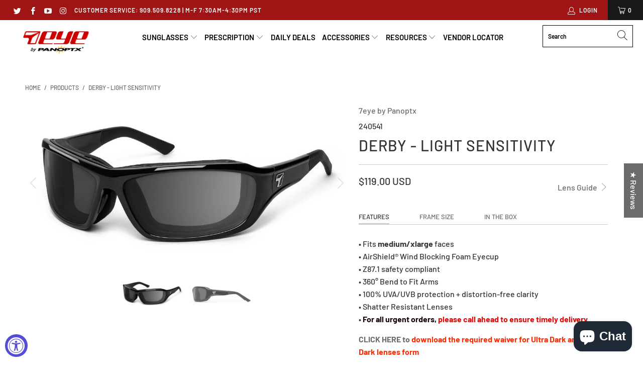

--- FILE ---
content_type: text/html; charset=utf-8
request_url: https://7eye.com/products/derby-photosensitive
body_size: 89292
content:


 <!DOCTYPE html>
<html lang="en"> <head> <meta charset="utf-8"> <meta http-equiv="cleartype" content="on"> <meta name="robots" content="index,follow"> <!-- Mobile Specific Metas --> <meta name="HandheldFriendly" content="True"> <meta name="MobileOptimized" content="320"> <meta name="viewport" content="width=device-width,initial-scale=1"> <meta name="theme-color" content="#ffffff"> <title>
      Derby - 7eye by Panoptx | Photosensitivity Wind Blocking Glasses</title> <link rel="preconnect dns-prefetch" href="https://fonts.shopifycdn.com" /> <link rel="preconnect dns-prefetch" href="https://cdn.shopify.com" /> <link rel="preconnect dns-prefetch" href="https://v.shopify.com" /> <link rel="preconnect dns-prefetch" href="https://cdn.shopifycloud.com" /> <link rel="preconnect dns-prefetch" href="https://productreviews.shopifycdn.com" /> <link rel="stylesheet" href="https://cdnjs.cloudflare.com/ajax/libs/fancybox/3.5.6/jquery.fancybox.css"> <!-- Stylesheets for Turbo "6.0.3" --> <link href="//7eye.com/cdn/shop/t/30/assets/styles.scss.css?v=36351027078223806761762206792" rel="stylesheet" type="text/css" media="all" /> <script>
      window.lazySizesConfig = window.lazySizesConfig || {};

      lazySizesConfig.expand = 300;
      lazySizesConfig.loadHidden = false;

      /*! lazysizes - v4.1.4 */
      !function(a,b){var c=b(a,a.document);a.lazySizes=c,"object"==typeof module&&module.exports&&(module.exports=c)}(window,function(a,b){"use strict";if(b.getElementsByClassName){var c,d,e=b.documentElement,f=a.Date,g=a.HTMLPictureElement,h="addEventListener",i="getAttribute",j=a[h],k=a.setTimeout,l=a.requestAnimationFrame||k,m=a.requestIdleCallback,n=/^picture$/i,o=["load","error","lazyincluded","_lazyloaded"],p={},q=Array.prototype.forEach,r=function(a,b){return p[b]||(p[b]=new RegExp("(\\s|^)"+b+"(\\s|$)")),p[b].test(a[i]("class")||"")&&p[b]},s=function(a,b){r(a,b)||a.setAttribute("class",(a[i]("class")||"").trim()+" "+b)},t=function(a,b){var c;(c=r(a,b))&&a.setAttribute("class",(a[i]("class")||"").replace(c," "))},u=function(a,b,c){var d=c?h:"removeEventListener";c&&u(a,b),o.forEach(function(c){a[d](c,b)})},v=function(a,d,e,f,g){var h=b.createEvent("Event");return e||(e={}),e.instance=c,h.initEvent(d,!f,!g),h.detail=e,a.dispatchEvent(h),h},w=function(b,c){var e;!g&&(e=a.picturefill||d.pf)?(c&&c.src&&!b[i]("srcset")&&b.setAttribute("srcset",c.src),e({reevaluate:!0,elements:[b]})):c&&c.src&&(b.src=c.src)},x=function(a,b){return(getComputedStyle(a,null)||{})[b]},y=function(a,b,c){for(c=c||a.offsetWidth;c<d.minSize&&b&&!a._lazysizesWidth;)c=b.offsetWidth,b=b.parentNode;return c},z=function(){var a,c,d=[],e=[],f=d,g=function(){var b=f;for(f=d.length?e:d,a=!0,c=!1;b.length;)b.shift()();a=!1},h=function(d,e){a&&!e?d.apply(this,arguments):(f.push(d),c||(c=!0,(b.hidden?k:l)(g)))};return h._lsFlush=g,h}(),A=function(a,b){return b?function(){z(a)}:function(){var b=this,c=arguments;z(function(){a.apply(b,c)})}},B=function(a){var b,c=0,e=d.throttleDelay,g=d.ricTimeout,h=function(){b=!1,c=f.now(),a()},i=m&&g>49?function(){m(h,{timeout:g}),g!==d.ricTimeout&&(g=d.ricTimeout)}:A(function(){k(h)},!0);return function(a){var d;(a=a===!0)&&(g=33),b||(b=!0,d=e-(f.now()-c),0>d&&(d=0),a||9>d?i():k(i,d))}},C=function(a){var b,c,d=99,e=function(){b=null,a()},g=function(){var a=f.now()-c;d>a?k(g,d-a):(m||e)(e)};return function(){c=f.now(),b||(b=k(g,d))}};!function(){var b,c={lazyClass:"lazyload",loadedClass:"lazyloaded",loadingClass:"lazyloading",preloadClass:"lazypreload",errorClass:"lazyerror",autosizesClass:"lazyautosizes",srcAttr:"data-src",srcsetAttr:"data-srcset",sizesAttr:"data-sizes",minSize:40,customMedia:{},init:!0,expFactor:1.5,hFac:.8,loadMode:2,loadHidden:!0,ricTimeout:0,throttleDelay:125};d=a.lazySizesConfig||a.lazysizesConfig||{};for(b in c)b in d||(d[b]=c[b]);a.lazySizesConfig=d,k(function(){d.init&&F()})}();var D=function(){var g,l,m,o,p,y,D,F,G,H,I,J,K,L,M=/^img$/i,N=/^iframe$/i,O="onscroll"in a&&!/(gle|ing)bot/.test(navigator.userAgent),P=0,Q=0,R=0,S=-1,T=function(a){R--,a&&a.target&&u(a.target,T),(!a||0>R||!a.target)&&(R=0)},U=function(a,c){var d,f=a,g="hidden"==x(b.body,"visibility")||"hidden"!=x(a.parentNode,"visibility")&&"hidden"!=x(a,"visibility");for(F-=c,I+=c,G-=c,H+=c;g&&(f=f.offsetParent)&&f!=b.body&&f!=e;)g=(x(f,"opacity")||1)>0,g&&"visible"!=x(f,"overflow")&&(d=f.getBoundingClientRect(),g=H>d.left&&G<d.right&&I>d.top-1&&F<d.bottom+1);return g},V=function(){var a,f,h,j,k,m,n,p,q,r=c.elements;if((o=d.loadMode)&&8>R&&(a=r.length)){f=0,S++,null==K&&("expand"in d||(d.expand=e.clientHeight>500&&e.clientWidth>500?500:370),J=d.expand,K=J*d.expFactor),K>Q&&1>R&&S>2&&o>2&&!b.hidden?(Q=K,S=0):Q=o>1&&S>1&&6>R?J:P;for(;a>f;f++)if(r[f]&&!r[f]._lazyRace)if(O)if((p=r[f][i]("data-expand"))&&(m=1*p)||(m=Q),q!==m&&(y=innerWidth+m*L,D=innerHeight+m,n=-1*m,q=m),h=r[f].getBoundingClientRect(),(I=h.bottom)>=n&&(F=h.top)<=D&&(H=h.right)>=n*L&&(G=h.left)<=y&&(I||H||G||F)&&(d.loadHidden||"hidden"!=x(r[f],"visibility"))&&(l&&3>R&&!p&&(3>o||4>S)||U(r[f],m))){if(ba(r[f]),k=!0,R>9)break}else!k&&l&&!j&&4>R&&4>S&&o>2&&(g[0]||d.preloadAfterLoad)&&(g[0]||!p&&(I||H||G||F||"auto"!=r[f][i](d.sizesAttr)))&&(j=g[0]||r[f]);else ba(r[f]);j&&!k&&ba(j)}},W=B(V),X=function(a){s(a.target,d.loadedClass),t(a.target,d.loadingClass),u(a.target,Z),v(a.target,"lazyloaded")},Y=A(X),Z=function(a){Y({target:a.target})},$=function(a,b){try{a.contentWindow.location.replace(b)}catch(c){a.src=b}},_=function(a){var b,c=a[i](d.srcsetAttr);(b=d.customMedia[a[i]("data-media")||a[i]("media")])&&a.setAttribute("media",b),c&&a.setAttribute("srcset",c)},aa=A(function(a,b,c,e,f){var g,h,j,l,o,p;(o=v(a,"lazybeforeunveil",b)).defaultPrevented||(e&&(c?s(a,d.autosizesClass):a.setAttribute("sizes",e)),h=a[i](d.srcsetAttr),g=a[i](d.srcAttr),f&&(j=a.parentNode,l=j&&n.test(j.nodeName||"")),p=b.firesLoad||"src"in a&&(h||g||l),o={target:a},p&&(u(a,T,!0),clearTimeout(m),m=k(T,2500),s(a,d.loadingClass),u(a,Z,!0)),l&&q.call(j.getElementsByTagName("source"),_),h?a.setAttribute("srcset",h):g&&!l&&(N.test(a.nodeName)?$(a,g):a.src=g),f&&(h||l)&&w(a,{src:g})),a._lazyRace&&delete a._lazyRace,t(a,d.lazyClass),z(function(){(!p||a.complete&&a.naturalWidth>1)&&(p?T(o):R--,X(o))},!0)}),ba=function(a){var b,c=M.test(a.nodeName),e=c&&(a[i](d.sizesAttr)||a[i]("sizes")),f="auto"==e;(!f&&l||!c||!a[i]("src")&&!a.srcset||a.complete||r(a,d.errorClass)||!r(a,d.lazyClass))&&(b=v(a,"lazyunveilread").detail,f&&E.updateElem(a,!0,a.offsetWidth),a._lazyRace=!0,R++,aa(a,b,f,e,c))},ca=function(){if(!l){if(f.now()-p<999)return void k(ca,999);var a=C(function(){d.loadMode=3,W()});l=!0,d.loadMode=3,W(),j("scroll",function(){3==d.loadMode&&(d.loadMode=2),a()},!0)}};return{_:function(){p=f.now(),c.elements=b.getElementsByClassName(d.lazyClass),g=b.getElementsByClassName(d.lazyClass+" "+d.preloadClass),L=d.hFac,j("scroll",W,!0),j("resize",W,!0),a.MutationObserver?new MutationObserver(W).observe(e,{childList:!0,subtree:!0,attributes:!0}):(e[h]("DOMNodeInserted",W,!0),e[h]("DOMAttrModified",W,!0),setInterval(W,999)),j("hashchange",W,!0),["focus","mouseover","click","load","transitionend","animationend","webkitAnimationEnd"].forEach(function(a){b[h](a,W,!0)}),/d$|^c/.test(b.readyState)?ca():(j("load",ca),b[h]("DOMContentLoaded",W),k(ca,2e4)),c.elements.length?(V(),z._lsFlush()):W()},checkElems:W,unveil:ba}}(),E=function(){var a,c=A(function(a,b,c,d){var e,f,g;if(a._lazysizesWidth=d,d+="px",a.setAttribute("sizes",d),n.test(b.nodeName||""))for(e=b.getElementsByTagName("source"),f=0,g=e.length;g>f;f++)e[f].setAttribute("sizes",d);c.detail.dataAttr||w(a,c.detail)}),e=function(a,b,d){var e,f=a.parentNode;f&&(d=y(a,f,d),e=v(a,"lazybeforesizes",{width:d,dataAttr:!!b}),e.defaultPrevented||(d=e.detail.width,d&&d!==a._lazysizesWidth&&c(a,f,e,d)))},f=function(){var b,c=a.length;if(c)for(b=0;c>b;b++)e(a[b])},g=C(f);return{_:function(){a=b.getElementsByClassName(d.autosizesClass),j("resize",g)},checkElems:g,updateElem:e}}(),F=function(){F.i||(F.i=!0,E._(),D._())};return c={cfg:d,autoSizer:E,loader:D,init:F,uP:w,aC:s,rC:t,hC:r,fire:v,gW:y,rAF:z}}});

      /*! lazysizes - v4.1.4 */
      !function(a,b){var c=function(){b(a.lazySizes),a.removeEventListener("lazyunveilread",c,!0)};b=b.bind(null,a,a.document),"object"==typeof module&&module.exports?b(require("lazysizes")):a.lazySizes?c():a.addEventListener("lazyunveilread",c,!0)}(window,function(a,b,c){"use strict";function d(){this.ratioElems=b.getElementsByClassName("lazyaspectratio"),this._setupEvents(),this.processImages()}if(a.addEventListener){var e,f,g,h=Array.prototype.forEach,i=/^picture$/i,j="data-aspectratio",k="img["+j+"]",l=function(b){return a.matchMedia?(l=function(a){return!a||(matchMedia(a)||{}).matches})(b):a.Modernizr&&Modernizr.mq?!b||Modernizr.mq(b):!b},m=c.aC,n=c.rC,o=c.cfg;d.prototype={_setupEvents:function(){var a=this,c=function(b){b.naturalWidth<36?a.addAspectRatio(b,!0):a.removeAspectRatio(b,!0)},d=function(){a.processImages()};b.addEventListener("load",function(a){a.target.getAttribute&&a.target.getAttribute(j)&&c(a.target)},!0),addEventListener("resize",function(){var b,d=function(){h.call(a.ratioElems,c)};return function(){clearTimeout(b),b=setTimeout(d,99)}}()),b.addEventListener("DOMContentLoaded",d),addEventListener("load",d)},processImages:function(a){var c,d;a||(a=b),c="length"in a&&!a.nodeName?a:a.querySelectorAll(k);for(d=0;d<c.length;d++)c[d].naturalWidth>36?this.removeAspectRatio(c[d]):this.addAspectRatio(c[d])},getSelectedRatio:function(a){var b,c,d,e,f,g=a.parentNode;if(g&&i.test(g.nodeName||""))for(d=g.getElementsByTagName("source"),b=0,c=d.length;c>b;b++)if(e=d[b].getAttribute("data-media")||d[b].getAttribute("media"),o.customMedia[e]&&(e=o.customMedia[e]),l(e)){f=d[b].getAttribute(j);break}return f||a.getAttribute(j)||""},parseRatio:function(){var a=/^\s*([+\d\.]+)(\s*[\/x]\s*([+\d\.]+))?\s*$/,b={};return function(c){var d;return!b[c]&&(d=c.match(a))&&(d[3]?b[c]=d[1]/d[3]:b[c]=1*d[1]),b[c]}}(),addAspectRatio:function(b,c){var d,e=b.offsetWidth,f=b.offsetHeight;return c||m(b,"lazyaspectratio"),36>e&&0>=f?void((e||f&&a.console)&&console.log("Define width or height of image, so we can calculate the other dimension")):(d=this.getSelectedRatio(b),d=this.parseRatio(d),void(d&&(e?b.style.height=e/d+"px":b.style.width=f*d+"px")))},removeAspectRatio:function(a){n(a,"lazyaspectratio"),a.style.height="",a.style.width="",a.removeAttribute(j)}},f=function(){g=a.jQuery||a.Zepto||a.shoestring||a.$,g&&g.fn&&!g.fn.imageRatio&&g.fn.filter&&g.fn.add&&g.fn.find?g.fn.imageRatio=function(){return e.processImages(this.find(k).add(this.filter(k))),this}:g=!1},f(),setTimeout(f),e=new d,a.imageRatio=e,"object"==typeof module&&module.exports?module.exports=e:"function"==typeof define&&define.amd&&define(e)}});

        /*! lazysizes - v4.1.5 */
        !function(a,b){var c=function(){b(a.lazySizes),a.removeEventListener("lazyunveilread",c,!0)};b=b.bind(null,a,a.document),"object"==typeof module&&module.exports?b(require("lazysizes")):a.lazySizes?c():a.addEventListener("lazyunveilread",c,!0)}(window,function(a,b,c){"use strict";if(a.addEventListener){var d=/\s+/g,e=/\s*\|\s+|\s+\|\s*/g,f=/^(.+?)(?:\s+\[\s*(.+?)\s*\])(?:\s+\[\s*(.+?)\s*\])?$/,g=/^\s*\(*\s*type\s*:\s*(.+?)\s*\)*\s*$/,h=/\(|\)|'/,i={contain:1,cover:1},j=function(a){var b=c.gW(a,a.parentNode);return(!a._lazysizesWidth||b>a._lazysizesWidth)&&(a._lazysizesWidth=b),a._lazysizesWidth},k=function(a){var b;return b=(getComputedStyle(a)||{getPropertyValue:function(){}}).getPropertyValue("background-size"),!i[b]&&i[a.style.backgroundSize]&&(b=a.style.backgroundSize),b},l=function(a,b){if(b){var c=b.match(g);c&&c[1]?a.setAttribute("type",c[1]):a.setAttribute("media",lazySizesConfig.customMedia[b]||b)}},m=function(a,c,g){var h=b.createElement("picture"),i=c.getAttribute(lazySizesConfig.sizesAttr),j=c.getAttribute("data-ratio"),k=c.getAttribute("data-optimumx");c._lazybgset&&c._lazybgset.parentNode==c&&c.removeChild(c._lazybgset),Object.defineProperty(g,"_lazybgset",{value:c,writable:!0}),Object.defineProperty(c,"_lazybgset",{value:h,writable:!0}),a=a.replace(d," ").split(e),h.style.display="none",g.className=lazySizesConfig.lazyClass,1!=a.length||i||(i="auto"),a.forEach(function(a){var c,d=b.createElement("source");i&&"auto"!=i&&d.setAttribute("sizes",i),(c=a.match(f))?(d.setAttribute(lazySizesConfig.srcsetAttr,c[1]),l(d,c[2]),l(d,c[3])):d.setAttribute(lazySizesConfig.srcsetAttr,a),h.appendChild(d)}),i&&(g.setAttribute(lazySizesConfig.sizesAttr,i),c.removeAttribute(lazySizesConfig.sizesAttr),c.removeAttribute("sizes")),k&&g.setAttribute("data-optimumx",k),j&&g.setAttribute("data-ratio",j),h.appendChild(g),c.appendChild(h)},n=function(a){if(a.target._lazybgset){var b=a.target,d=b._lazybgset,e=b.currentSrc||b.src;if(e){var f=c.fire(d,"bgsetproxy",{src:e,useSrc:h.test(e)?JSON.stringify(e):e});f.defaultPrevented||(d.style.backgroundImage="url("+f.detail.useSrc+")")}b._lazybgsetLoading&&(c.fire(d,"_lazyloaded",{},!1,!0),delete b._lazybgsetLoading)}};addEventListener("lazybeforeunveil",function(a){var d,e,f;!a.defaultPrevented&&(d=a.target.getAttribute("data-bgset"))&&(f=a.target,e=b.createElement("img"),e.alt="",e._lazybgsetLoading=!0,a.detail.firesLoad=!0,m(d,f,e),setTimeout(function(){c.loader.unveil(e),c.rAF(function(){c.fire(e,"_lazyloaded",{},!0,!0),e.complete&&n({target:e})})}))}),b.addEventListener("load",n,!0),a.addEventListener("lazybeforesizes",function(a){if(a.detail.instance==c&&a.target._lazybgset&&a.detail.dataAttr){var b=a.target._lazybgset,d=k(b);i[d]&&(a.target._lazysizesParentFit=d,c.rAF(function(){a.target.setAttribute("data-parent-fit",d),a.target._lazysizesParentFit&&delete a.target._lazysizesParentFit}))}},!0),b.documentElement.addEventListener("lazybeforesizes",function(a){!a.defaultPrevented&&a.target._lazybgset&&a.detail.instance==c&&(a.detail.width=j(a.target._lazybgset))})}});</script> <meta name="description" content="7eye eyewear has proven results against ailments such as chronic dry eyes, Sjogren Syndrome, Meilbomian Gland Dysfunction MGD, Ocular Rosacea, Bell’s palsy, light sensitivity, allergies, Stevens-Johnson syndrome SJS, Blepharitis, Post-LASIK surgery, bone marrow transplants &amp; Superior Limbic Keratoconjunctivitis (SLK)." /> <link rel="shortcut icon" type="image/x-icon" href="//7eye.com/cdn/shop/files/7eye_Favicon-01_180x180.png?v=1614280236"> <link rel="apple-touch-icon" href="//7eye.com/cdn/shop/files/7eye_Favicon-01_180x180.png?v=1614280236"/> <link rel="apple-touch-icon" sizes="57x57" href="//7eye.com/cdn/shop/files/7eye_Favicon-01_57x57.png?v=1614280236"/> <link rel="apple-touch-icon" sizes="60x60" href="//7eye.com/cdn/shop/files/7eye_Favicon-01_60x60.png?v=1614280236"/> <link rel="apple-touch-icon" sizes="72x72" href="//7eye.com/cdn/shop/files/7eye_Favicon-01_72x72.png?v=1614280236"/> <link rel="apple-touch-icon" sizes="76x76" href="//7eye.com/cdn/shop/files/7eye_Favicon-01_76x76.png?v=1614280236"/> <link rel="apple-touch-icon" sizes="114x114" href="//7eye.com/cdn/shop/files/7eye_Favicon-01_114x114.png?v=1614280236"/> <link rel="apple-touch-icon" sizes="180x180" href="//7eye.com/cdn/shop/files/7eye_Favicon-01_180x180.png?v=1614280236"/> <link rel="apple-touch-icon" sizes="228x228" href="//7eye.com/cdn/shop/files/7eye_Favicon-01_228x228.png?v=1614280236"/> <link rel="canonical" href="https://7eye.com/products/derby-photosensitive" />

    
    
<script>window.performance && window.performance.mark && window.performance.mark('shopify.content_for_header.start');</script><meta name="google-site-verification" content="MH9vRzj7krl0nd47O7Lu9DlbYey7FrOK_Nz0c8A85EU">
<meta id="shopify-digital-wallet" name="shopify-digital-wallet" content="/14680456/digital_wallets/dialog">
<meta name="shopify-checkout-api-token" content="bb1e01998929b060d9e02135910e87d0">
<link rel="alternate" type="application/json+oembed" href="https://7eye.com/products/derby-photosensitive.oembed">
<script async="async" src="/checkouts/internal/preloads.js?locale=en-US"></script>
<link rel="preconnect" href="https://shop.app" crossorigin="anonymous">
<script async="async" src="https://shop.app/checkouts/internal/preloads.js?locale=en-US&shop_id=14680456" crossorigin="anonymous"></script>
<script id="apple-pay-shop-capabilities" type="application/json">{"shopId":14680456,"countryCode":"US","currencyCode":"USD","merchantCapabilities":["supports3DS"],"merchantId":"gid:\/\/shopify\/Shop\/14680456","merchantName":"7eye by Panoptx","requiredBillingContactFields":["postalAddress","email","phone"],"requiredShippingContactFields":["postalAddress","email","phone"],"shippingType":"shipping","supportedNetworks":["visa","masterCard","amex","discover","elo","jcb"],"total":{"type":"pending","label":"7eye by Panoptx","amount":"1.00"},"shopifyPaymentsEnabled":true,"supportsSubscriptions":true}</script>
<script id="shopify-features" type="application/json">{"accessToken":"bb1e01998929b060d9e02135910e87d0","betas":["rich-media-storefront-analytics"],"domain":"7eye.com","predictiveSearch":true,"shopId":14680456,"locale":"en"}</script>
<script>var Shopify = Shopify || {};
Shopify.shop = "test7eye.myshopify.com";
Shopify.locale = "en";
Shopify.currency = {"active":"USD","rate":"1.0"};
Shopify.country = "US";
Shopify.theme = {"name":"Turbo-seoul with Installments message","id":133576065282,"schema_name":"Turbo","schema_version":"6.0.3","theme_store_id":null,"role":"main"};
Shopify.theme.handle = "null";
Shopify.theme.style = {"id":null,"handle":null};
Shopify.cdnHost = "7eye.com/cdn";
Shopify.routes = Shopify.routes || {};
Shopify.routes.root = "/";</script>
<script type="module">!function(o){(o.Shopify=o.Shopify||{}).modules=!0}(window);</script>
<script>!function(o){function n(){var o=[];function n(){o.push(Array.prototype.slice.apply(arguments))}return n.q=o,n}var t=o.Shopify=o.Shopify||{};t.loadFeatures=n(),t.autoloadFeatures=n()}(window);</script>
<script>
  window.ShopifyPay = window.ShopifyPay || {};
  window.ShopifyPay.apiHost = "shop.app\/pay";
  window.ShopifyPay.redirectState = null;
</script>
<script id="shop-js-analytics" type="application/json">{"pageType":"product"}</script>
<script defer="defer" async type="module" src="//7eye.com/cdn/shopifycloud/shop-js/modules/v2/client.init-shop-cart-sync_IZsNAliE.en.esm.js"></script>
<script defer="defer" async type="module" src="//7eye.com/cdn/shopifycloud/shop-js/modules/v2/chunk.common_0OUaOowp.esm.js"></script>
<script type="module">
  await import("//7eye.com/cdn/shopifycloud/shop-js/modules/v2/client.init-shop-cart-sync_IZsNAliE.en.esm.js");
await import("//7eye.com/cdn/shopifycloud/shop-js/modules/v2/chunk.common_0OUaOowp.esm.js");

  window.Shopify.SignInWithShop?.initShopCartSync?.({"fedCMEnabled":true,"windoidEnabled":true});

</script>
<script defer="defer" async type="module" src="//7eye.com/cdn/shopifycloud/shop-js/modules/v2/client.payment-terms_CNlwjfZz.en.esm.js"></script>
<script defer="defer" async type="module" src="//7eye.com/cdn/shopifycloud/shop-js/modules/v2/chunk.common_0OUaOowp.esm.js"></script>
<script defer="defer" async type="module" src="//7eye.com/cdn/shopifycloud/shop-js/modules/v2/chunk.modal_CGo_dVj3.esm.js"></script>
<script type="module">
  await import("//7eye.com/cdn/shopifycloud/shop-js/modules/v2/client.payment-terms_CNlwjfZz.en.esm.js");
await import("//7eye.com/cdn/shopifycloud/shop-js/modules/v2/chunk.common_0OUaOowp.esm.js");
await import("//7eye.com/cdn/shopifycloud/shop-js/modules/v2/chunk.modal_CGo_dVj3.esm.js");

  
</script>
<script>
  window.Shopify = window.Shopify || {};
  if (!window.Shopify.featureAssets) window.Shopify.featureAssets = {};
  window.Shopify.featureAssets['shop-js'] = {"shop-cart-sync":["modules/v2/client.shop-cart-sync_DLOhI_0X.en.esm.js","modules/v2/chunk.common_0OUaOowp.esm.js"],"init-fed-cm":["modules/v2/client.init-fed-cm_C6YtU0w6.en.esm.js","modules/v2/chunk.common_0OUaOowp.esm.js"],"shop-button":["modules/v2/client.shop-button_BCMx7GTG.en.esm.js","modules/v2/chunk.common_0OUaOowp.esm.js"],"shop-cash-offers":["modules/v2/client.shop-cash-offers_BT26qb5j.en.esm.js","modules/v2/chunk.common_0OUaOowp.esm.js","modules/v2/chunk.modal_CGo_dVj3.esm.js"],"init-windoid":["modules/v2/client.init-windoid_B9PkRMql.en.esm.js","modules/v2/chunk.common_0OUaOowp.esm.js"],"init-shop-email-lookup-coordinator":["modules/v2/client.init-shop-email-lookup-coordinator_DZkqjsbU.en.esm.js","modules/v2/chunk.common_0OUaOowp.esm.js"],"shop-toast-manager":["modules/v2/client.shop-toast-manager_Di2EnuM7.en.esm.js","modules/v2/chunk.common_0OUaOowp.esm.js"],"shop-login-button":["modules/v2/client.shop-login-button_BtqW_SIO.en.esm.js","modules/v2/chunk.common_0OUaOowp.esm.js","modules/v2/chunk.modal_CGo_dVj3.esm.js"],"avatar":["modules/v2/client.avatar_BTnouDA3.en.esm.js"],"pay-button":["modules/v2/client.pay-button_CWa-C9R1.en.esm.js","modules/v2/chunk.common_0OUaOowp.esm.js"],"init-shop-cart-sync":["modules/v2/client.init-shop-cart-sync_IZsNAliE.en.esm.js","modules/v2/chunk.common_0OUaOowp.esm.js"],"init-customer-accounts":["modules/v2/client.init-customer-accounts_DenGwJTU.en.esm.js","modules/v2/client.shop-login-button_BtqW_SIO.en.esm.js","modules/v2/chunk.common_0OUaOowp.esm.js","modules/v2/chunk.modal_CGo_dVj3.esm.js"],"init-shop-for-new-customer-accounts":["modules/v2/client.init-shop-for-new-customer-accounts_JdHXxpS9.en.esm.js","modules/v2/client.shop-login-button_BtqW_SIO.en.esm.js","modules/v2/chunk.common_0OUaOowp.esm.js","modules/v2/chunk.modal_CGo_dVj3.esm.js"],"init-customer-accounts-sign-up":["modules/v2/client.init-customer-accounts-sign-up_D6__K_p8.en.esm.js","modules/v2/client.shop-login-button_BtqW_SIO.en.esm.js","modules/v2/chunk.common_0OUaOowp.esm.js","modules/v2/chunk.modal_CGo_dVj3.esm.js"],"checkout-modal":["modules/v2/client.checkout-modal_C_ZQDY6s.en.esm.js","modules/v2/chunk.common_0OUaOowp.esm.js","modules/v2/chunk.modal_CGo_dVj3.esm.js"],"shop-follow-button":["modules/v2/client.shop-follow-button_XetIsj8l.en.esm.js","modules/v2/chunk.common_0OUaOowp.esm.js","modules/v2/chunk.modal_CGo_dVj3.esm.js"],"lead-capture":["modules/v2/client.lead-capture_DvA72MRN.en.esm.js","modules/v2/chunk.common_0OUaOowp.esm.js","modules/v2/chunk.modal_CGo_dVj3.esm.js"],"shop-login":["modules/v2/client.shop-login_ClXNxyh6.en.esm.js","modules/v2/chunk.common_0OUaOowp.esm.js","modules/v2/chunk.modal_CGo_dVj3.esm.js"],"payment-terms":["modules/v2/client.payment-terms_CNlwjfZz.en.esm.js","modules/v2/chunk.common_0OUaOowp.esm.js","modules/v2/chunk.modal_CGo_dVj3.esm.js"]};
</script>
<script>(function() {
  var isLoaded = false;
  function asyncLoad() {
    if (isLoaded) return;
    isLoaded = true;
    var urls = ["https:\/\/upsells.boldapps.net\/v2_ui\/js\/UpsellTracker.js?shop=test7eye.myshopify.com","https:\/\/upsells.boldapps.net\/v2_ui\/js\/upsell.js?shop=test7eye.myshopify.com","https:\/\/id-shop.govx.com\/app\/test7eye.myshopify.com\/govx.js?shop=test7eye.myshopify.com","\/\/cdn.shopify.com\/proxy\/5092ec9dabaf0e5bb719900b4b86b37f0b2e3486395f1e956fdab2a4a6c6edf5\/d1639lhkj5l89m.cloudfront.net\/js\/storefront\/uppromote.js?shop=test7eye.myshopify.com\u0026sp-cache-control=cHVibGljLCBtYXgtYWdlPTkwMA"];
    for (var i = 0; i <urls.length; i++) {
      var s = document.createElement('script');
      s.type = 'text/javascript';
      s.async = true;
      s.src = urls[i];
      var x = document.getElementsByTagName('script')[0];
      x.parentNode.insertBefore(s, x);
    }
  };
  if(window.attachEvent) {
    window.attachEvent('onload', asyncLoad);
  } else {
    window.addEventListener('load', asyncLoad, false);
  }
})();</script>
<script id="__st">var __st={"a":14680456,"offset":-28800,"reqid":"e33a6b6d-726f-4ca8-a01f-934e0307ccc9-1768528848","pageurl":"7eye.com\/products\/derby-photosensitive","u":"878fe12a6c3b","p":"product","rtyp":"product","rid":4776440463444};</script>
<script>window.ShopifyPaypalV4VisibilityTracking = true;</script>
<script id="captcha-bootstrap">!function(){'use strict';const t='contact',e='account',n='new_comment',o=[[t,t],['blogs',n],['comments',n],[t,'customer']],c=[[e,'customer_login'],[e,'guest_login'],[e,'recover_customer_password'],[e,'create_customer']],r=t=>t.map((([t,e])=>`form[action*='/${t}']:not([data-nocaptcha='true']) input[name='form_type'][value='${e}']`)).join(','),a=t=>()=>t?[...document.querySelectorAll(t)].map((t=>t.form)):[];function s(){const t=[...o],e=r(t);return a(e)}const i='password',u='form_key',d=['recaptcha-v3-token','g-recaptcha-response','h-captcha-response',i],f=()=>{try{return window.sessionStorage}catch{return}},m='__shopify_v',_=t=>t.elements[u];function p(t,e,n=!1){try{const o=window.sessionStorage,c=JSON.parse(o.getItem(e)),{data:r}=function(t){const{data:e,action:n}=t;return t[m]||n?{data:e,action:n}:{data:t,action:n}}(c);for(const[e,n]of Object.entries(r))t.elements[e]&&(t.elements[e].value=n);n&&o.removeItem(e)}catch(o){console.error('form repopulation failed',{error:o})}}const l='form_type',E='cptcha';function T(t){t.dataset[E]=!0}const w=window,h=w.document,L='Shopify',v='ce_forms',y='captcha';let A=!1;((t,e)=>{const n=(g='f06e6c50-85a8-45c8-87d0-21a2b65856fe',I='https://cdn.shopify.com/shopifycloud/storefront-forms-hcaptcha/ce_storefront_forms_captcha_hcaptcha.v1.5.2.iife.js',D={infoText:'Protected by hCaptcha',privacyText:'Privacy',termsText:'Terms'},(t,e,n)=>{const o=w[L][v],c=o.bindForm;if(c)return c(t,g,e,D).then(n);var r;o.q.push([[t,g,e,D],n]),r=I,A||(h.body.append(Object.assign(h.createElement('script'),{id:'captcha-provider',async:!0,src:r})),A=!0)});var g,I,D;w[L]=w[L]||{},w[L][v]=w[L][v]||{},w[L][v].q=[],w[L][y]=w[L][y]||{},w[L][y].protect=function(t,e){n(t,void 0,e),T(t)},Object.freeze(w[L][y]),function(t,e,n,w,h,L){const[v,y,A,g]=function(t,e,n){const i=e?o:[],u=t?c:[],d=[...i,...u],f=r(d),m=r(i),_=r(d.filter((([t,e])=>n.includes(e))));return[a(f),a(m),a(_),s()]}(w,h,L),I=t=>{const e=t.target;return e instanceof HTMLFormElement?e:e&&e.form},D=t=>v().includes(t);t.addEventListener('submit',(t=>{const e=I(t);if(!e)return;const n=D(e)&&!e.dataset.hcaptchaBound&&!e.dataset.recaptchaBound,o=_(e),c=g().includes(e)&&(!o||!o.value);(n||c)&&t.preventDefault(),c&&!n&&(function(t){try{if(!f())return;!function(t){const e=f();if(!e)return;const n=_(t);if(!n)return;const o=n.value;o&&e.removeItem(o)}(t);const e=Array.from(Array(32),(()=>Math.random().toString(36)[2])).join('');!function(t,e){_(t)||t.append(Object.assign(document.createElement('input'),{type:'hidden',name:u})),t.elements[u].value=e}(t,e),function(t,e){const n=f();if(!n)return;const o=[...t.querySelectorAll(`input[type='${i}']`)].map((({name:t})=>t)),c=[...d,...o],r={};for(const[a,s]of new FormData(t).entries())c.includes(a)||(r[a]=s);n.setItem(e,JSON.stringify({[m]:1,action:t.action,data:r}))}(t,e)}catch(e){console.error('failed to persist form',e)}}(e),e.submit())}));const S=(t,e)=>{t&&!t.dataset[E]&&(n(t,e.some((e=>e===t))),T(t))};for(const o of['focusin','change'])t.addEventListener(o,(t=>{const e=I(t);D(e)&&S(e,y())}));const B=e.get('form_key'),M=e.get(l),P=B&&M;t.addEventListener('DOMContentLoaded',(()=>{const t=y();if(P)for(const e of t)e.elements[l].value===M&&p(e,B);[...new Set([...A(),...v().filter((t=>'true'===t.dataset.shopifyCaptcha))])].forEach((e=>S(e,t)))}))}(h,new URLSearchParams(w.location.search),n,t,e,['guest_login'])})(!0,!0)}();</script>
<script integrity="sha256-4kQ18oKyAcykRKYeNunJcIwy7WH5gtpwJnB7kiuLZ1E=" data-source-attribution="shopify.loadfeatures" defer="defer" src="//7eye.com/cdn/shopifycloud/storefront/assets/storefront/load_feature-a0a9edcb.js" crossorigin="anonymous"></script>
<script crossorigin="anonymous" defer="defer" src="//7eye.com/cdn/shopifycloud/storefront/assets/shopify_pay/storefront-65b4c6d7.js?v=20250812"></script>
<script data-source-attribution="shopify.dynamic_checkout.dynamic.init">var Shopify=Shopify||{};Shopify.PaymentButton=Shopify.PaymentButton||{isStorefrontPortableWallets:!0,init:function(){window.Shopify.PaymentButton.init=function(){};var t=document.createElement("script");t.src="https://7eye.com/cdn/shopifycloud/portable-wallets/latest/portable-wallets.en.js",t.type="module",document.head.appendChild(t)}};
</script>
<script data-source-attribution="shopify.dynamic_checkout.buyer_consent">
  function portableWalletsHideBuyerConsent(e){var t=document.getElementById("shopify-buyer-consent"),n=document.getElementById("shopify-subscription-policy-button");t&&n&&(t.classList.add("hidden"),t.setAttribute("aria-hidden","true"),n.removeEventListener("click",e))}function portableWalletsShowBuyerConsent(e){var t=document.getElementById("shopify-buyer-consent"),n=document.getElementById("shopify-subscription-policy-button");t&&n&&(t.classList.remove("hidden"),t.removeAttribute("aria-hidden"),n.addEventListener("click",e))}window.Shopify?.PaymentButton&&(window.Shopify.PaymentButton.hideBuyerConsent=portableWalletsHideBuyerConsent,window.Shopify.PaymentButton.showBuyerConsent=portableWalletsShowBuyerConsent);
</script>
<script data-source-attribution="shopify.dynamic_checkout.cart.bootstrap">document.addEventListener("DOMContentLoaded",(function(){function t(){return document.querySelector("shopify-accelerated-checkout-cart, shopify-accelerated-checkout")}if(t())Shopify.PaymentButton.init();else{new MutationObserver((function(e,n){t()&&(Shopify.PaymentButton.init(),n.disconnect())})).observe(document.body,{childList:!0,subtree:!0})}}));
</script>
<link id="shopify-accelerated-checkout-styles" rel="stylesheet" media="screen" href="https://7eye.com/cdn/shopifycloud/portable-wallets/latest/accelerated-checkout-backwards-compat.css" crossorigin="anonymous">
<style id="shopify-accelerated-checkout-cart">
        #shopify-buyer-consent {
  margin-top: 1em;
  display: inline-block;
  width: 100%;
}

#shopify-buyer-consent.hidden {
  display: none;
}

#shopify-subscription-policy-button {
  background: none;
  border: none;
  padding: 0;
  text-decoration: underline;
  font-size: inherit;
  cursor: pointer;
}

#shopify-subscription-policy-button::before {
  box-shadow: none;
}

      </style>

<script>window.performance && window.performance.mark && window.performance.mark('shopify.content_for_header.end');</script>

<script>
    window.BOLD = window.BOLD || {};
        window.BOLD.options = window.BOLD.options || {};
        window.BOLD.options.settings = window.BOLD.options.settings || {};
        window.BOLD.options.settings.v1_variant_mode = window.BOLD.options.settings.v1_variant_mode || true;
        window.BOLD.options.settings.hybrid_fix_auto_insert_inputs =
        window.BOLD.options.settings.hybrid_fix_auto_insert_inputs || true;
</script>

<script>window.BOLD = window.BOLD || {};
    window.BOLD.common = window.BOLD.common || {};
    window.BOLD.common.Shopify = window.BOLD.common.Shopify || {};
    window.BOLD.common.Shopify.shop = {
      domain: '7eye.com',
      permanent_domain: 'test7eye.myshopify.com',
      url: 'https://7eye.com',
      secure_url: 'https://7eye.com',
      money_format: "${{amount}}",
      currency: "USD"
    };
    window.BOLD.common.Shopify.customer = {
      id: null,
      tags: null,
    };
    window.BOLD.common.Shopify.cart = {"note":null,"attributes":{},"original_total_price":0,"total_price":0,"total_discount":0,"total_weight":0.0,"item_count":0,"items":[],"requires_shipping":false,"currency":"USD","items_subtotal_price":0,"cart_level_discount_applications":[],"checkout_charge_amount":0};
    window.BOLD.common.template = 'product';window.BOLD.common.Shopify.formatMoney = function(money, format) {
        function n(t, e) {
            return "undefined" == typeof t ? e : t
        }
        function r(t, e, r, i) {
            if (e = n(e, 2),
                r = n(r, ","),
                i = n(i, "."),
            isNaN(t) || null == t)
                return 0;
            t = (t / 100).toFixed(e);
            var o = t.split(".")
                , a = o[0].replace(/(\d)(?=(\d\d\d)+(?!\d))/g, "$1" + r)
                , s = o[1] ? i + o[1] : "";
            return a + s
        }
        "string" == typeof money && (money = money.replace(".", ""));
        var i = ""
            , o = /\{\{\s*(\w+)\s*\}\}/
            , a = format || window.BOLD.common.Shopify.shop.money_format || window.Shopify.money_format || "$ {{ amount }}";
        switch (a.match(o)[1]) {
            case "amount":
                i = r(money, 2, ",", ".");
                break;
            case "amount_no_decimals":
                i = r(money, 0, ",", ".");
                break;
            case "amount_with_comma_separator":
                i = r(money, 2, ".", ",");
                break;
            case "amount_no_decimals_with_comma_separator":
                i = r(money, 0, ".", ",");
                break;
            case "amount_with_space_separator":
                i = r(money, 2, " ", ",");
                break;
            case "amount_no_decimals_with_space_separator":
                i = r(money, 0, " ", ",");
                break;
            case "amount_with_apostrophe_separator":
                i = r(money, 2, "'", ".");
                break;
        }
        return a.replace(o, i);
    };
    window.BOLD.common.Shopify.saveProduct = function (handle, product) {
      if (typeof handle === 'string' && typeof window.BOLD.common.Shopify.products[handle] === 'undefined') {
        if (typeof product === 'number') {
          window.BOLD.common.Shopify.handles[product] = handle;
          product = { id: product };
        }
        window.BOLD.common.Shopify.products[handle] = product;
      }
    };
    window.BOLD.common.Shopify.saveVariant = function (variant_id, variant) {
      if (typeof variant_id === 'number' && typeof window.BOLD.common.Shopify.variants[variant_id] === 'undefined') {
        window.BOLD.common.Shopify.variants[variant_id] = variant;
      }
    };window.BOLD.common.Shopify.products = window.BOLD.common.Shopify.products || {};
    window.BOLD.common.Shopify.variants = window.BOLD.common.Shopify.variants || {};
    window.BOLD.common.Shopify.handles = window.BOLD.common.Shopify.handles || {};window.BOLD.common.Shopify.handle = "derby-photosensitive"
window.BOLD.common.Shopify.saveProduct("derby-photosensitive", 4776440463444);window.BOLD.common.Shopify.saveVariant(32888901304404, { product_id: 4776440463444, product_handle: "derby-photosensitive", price: 11900, group_id: '', csp_metafield: {}});window.BOLD.common.Shopify.saveVariant(32888901337172, { product_id: 4776440463444, product_handle: "derby-photosensitive", price: 14900, group_id: '', csp_metafield: {}});window.BOLD.common.Shopify.saveVariant(32888901369940, { product_id: 4776440463444, product_handle: "derby-photosensitive", price: 12900, group_id: '', csp_metafield: {}});window.BOLD.common.Shopify.saveVariant(46790553370882, { product_id: 4776440463444, product_handle: "derby-photosensitive", price: 12900, group_id: '', csp_metafield: {}});window.BOLD.common.Shopify.saveVariant(32888901402708, { product_id: 4776440463444, product_handle: "derby-photosensitive", price: 12900, group_id: '', csp_metafield: {}});window.BOLD.common.Shopify.saveVariant(32888901435476, { product_id: 4776440463444, product_handle: "derby-photosensitive", price: 11900, group_id: '', csp_metafield: {}});window.BOLD.common.Shopify.saveVariant(32888901468244, { product_id: 4776440463444, product_handle: "derby-photosensitive", price: 14900, group_id: '', csp_metafield: {}});window.BOLD.common.Shopify.saveVariant(32888901501012, { product_id: 4776440463444, product_handle: "derby-photosensitive", price: 12900, group_id: '', csp_metafield: {}});window.BOLD.common.Shopify.saveVariant(46790553403650, { product_id: 4776440463444, product_handle: "derby-photosensitive", price: 12900, group_id: '', csp_metafield: {}});window.BOLD.common.Shopify.saveVariant(32888901533780, { product_id: 4776440463444, product_handle: "derby-photosensitive", price: 12900, group_id: '', csp_metafield: {}});window.BOLD.apps_installed = {"Product Upsell":3} || {};window.BOLD.common.Shopify.metafields = window.BOLD.common.Shopify.metafields || {};window.BOLD.common.Shopify.metafields["bold_rp"] = {};window.BOLD.common.Shopify.metafields["bold_csp_defaults"] = {};window.BOLD.common.cacheParams = window.BOLD.common.cacheParams || {};
</script>
<link href="//7eye.com/cdn/shop/t/30/assets/bold-options.css?v=47402427405134110231735932603" rel="stylesheet" type="text/css" media="all" />
<script src="https://options.shopapps.site/js/options.js" type="text/javascript"></script>
<script>
    window.BOLD.common.cacheParams.options = 1758641948;
</script>
    

<link href="//7eye.com/cdn/shop/t/30/assets/bold-upsell.css?v=51915886505602322711655748066" rel="stylesheet" type="text/css" media="all" />
<link href="//7eye.com/cdn/shop/t/30/assets/bold-upsell-custom.css?v=150135899998303055901655748065" rel="stylesheet" type="text/css" media="all" />
<script>
</script>

<meta name="author" content="7eye by Panoptx">
<meta property="og:url" content="https://7eye.com/products/derby-photosensitive">
<meta property="og:site_name" content="7eye by Panoptx"> <meta property="og:type" content="product"> <meta property="og:title" content="Derby - Light Sensitivity"> <meta property="og:image" content="https://7eye.com/cdn/shop/products/Derby240541GlossyBlack-GrayLens_ea460562-db7f-4c04-b3fa-6c01c5494acd_600x.jpg?v=1604147754"> <meta property="og:image:secure_url" content="https://7eye.com/cdn/shop/products/Derby240541GlossyBlack-GrayLens_ea460562-db7f-4c04-b3fa-6c01c5494acd_600x.jpg?v=1604147754"> <meta property="og:image:width" content="1024"> <meta property="og:image:height" content="500"> <meta property="og:image" content="https://7eye.com/cdn/shop/files/K5000_600x.jpg?v=1766426150"> <meta property="og:image:secure_url" content="https://7eye.com/cdn/shop/files/K5000_600x.jpg?v=1766426150"> <meta property="og:image:width" content="1000"> <meta property="og:image:height" content="750"> <meta property="og:image" content="https://7eye.com/cdn/shop/products/Derby240541GlossyBlack-GrayLens_946ac1e7-b040-41dd-a360-b3c8e9618d4c_600x.jpg?v=1739807548"> <meta property="og:image:secure_url" content="https://7eye.com/cdn/shop/products/Derby240541GlossyBlack-GrayLens_946ac1e7-b040-41dd-a360-b3c8e9618d4c_600x.jpg?v=1739807548"> <meta property="og:image:width" content="1024"> <meta property="og:image:height" content="500"> <meta property="product:price:amount" content="119.00"> <meta property="product:price:currency" content="USD"> <meta property="og:description" content="7eye eyewear has proven results against ailments such as chronic dry eyes, Sjogren Syndrome, Meilbomian Gland Dysfunction MGD, Ocular Rosacea, Bell’s palsy, light sensitivity, allergies, Stevens-Johnson syndrome SJS, Blepharitis, Post-LASIK surgery, bone marrow transplants &amp; Superior Limbic Keratoconjunctivitis (SLK)."> <meta name="twitter:site" content="@7eye_sunglasses">

<meta name="twitter:card" content="summary"> <meta name="twitter:title" content="Derby - Light Sensitivity"> <meta name="twitter:description" content="Features Frame Size In The Box • Fits medium/xlarge faces• AirShield® Wind Blocking Foam Eyecup• Z87.1 safety compliant• 360° Bend to Fit Arms• 100% UVA/UVB protection + distortion-free clarity• Shatter Resistant Lenses• For all urgent orders, please call ahead to ensure timely delivery. CLICK HERE to download the required waiver for Ultra Dark and Extra Dark lenses form  Buy 1 pair, Get 10% off the 2nd plano pair! Use Code: SEVEN10 Fits Medium/XLarge Faces If this is your first time trying our glasses, the key to comfort and protection is matching the frame curvature to your facial contour. Because standard frame measurements don&#39;t account for curvature, they can be misleading when selecting the right fit. This is why we offer free personalized consultation to help recommend the best frame for you - ensuring a proper seal around your eyes and the best experience"> <meta name="twitter:image" content="https://7eye.com/cdn/shop/products/Derby240541GlossyBlack-GrayLens_ea460562-db7f-4c04-b3fa-6c01c5494acd_240x.jpg?v=1604147754"> <meta name="twitter:image:width" content="240"> <meta name="twitter:image:height" content="240"> <meta name="twitter:image:alt" content="Photochromic-Sunglasses-Prescription-Sunglasses-Low-Vision-Derby-Motorcycle-Sunglasses-7eye-by-Panoptx"> <script type="text/javascript">
    (function(c,l,a,r,i,t,y){
        c[a]=c[a]||function(){(c[a].q=c[a].q||[]).push(arguments)};
        t=l.createElement(r);t.async=1;t.src="https://www.clarity.ms/tag/"+i;
        y=l.getElementsByTagName(r)[0];y.parentNode.insertBefore(t,y);
    })(window, document, "clarity", "script", "o5q8sbw0mj");
</script>
<script type="application/ld+json">
{
  "@context": "https://schema.org",
  "@type": "Organization",
  "name": "7eye by Panoptx",
  "alternateName": "7eye",
  "url": "https://7eye.com",
  "logo": "https://7eye.com/cdn/shop/files/7eye_Logo.png",
  "description": "7eye by Panoptx specializes in protective eyewear for dry eye, wind protection, and light sensitivity using AirShield eye-cup technology.",
  "sameAs": [
    "https://www.facebook.com/7eye",
    "https://www.instagram.com/7eye",
    "https://www.youtube.com/user/7eyeVision",
    "https://www.linkedin.com/company/panoptx"
  ],
  "brand": "AirShield Technology",
  "knowsAbout": [
    "dry eye eyewear",
    "protective eyewear",
    "windproof eyewear",
    "dry eye relief glasses",
    "light sensitivity lenses",
    "AirShield eyecup technology",
    "motorcycle eyewear"
  ],
  "contactPoint": [{
    "@type": "ContactPoint",
    "contactType": "customer support",
    "email": "support@7eye.com"
  }]
}
</script><!-- BEGIN app block: shopify://apps/uppromote-affiliate/blocks/core-script/64c32457-930d-4cb9-9641-e24c0d9cf1f4 --><!-- BEGIN app snippet: core-metafields-setting --><!--suppress ES6ConvertVarToLetConst -->
<script type="application/json" id="core-uppromote-settings">{"active_reg_from":false,"app_env":{"env":"production"}}</script>
<script type="application/json" id="core-uppromote-cart">{"note":null,"attributes":{},"original_total_price":0,"total_price":0,"total_discount":0,"total_weight":0.0,"item_count":0,"items":[],"requires_shipping":false,"currency":"USD","items_subtotal_price":0,"cart_level_discount_applications":[],"checkout_charge_amount":0}</script>
<script id="core-uppromote-quick-store-tracking-vars">
    function getDocumentContext(){const{href:a,hash:b,host:c,hostname:d,origin:e,pathname:f,port:g,protocol:h,search:i}=window.location,j=document.referrer,k=document.characterSet,l=document.title;return{location:{href:a,hash:b,host:c,hostname:d,origin:e,pathname:f,port:g,protocol:h,search:i},referrer:j||document.location.href,characterSet:k,title:l}}function getNavigatorContext(){const{language:a,cookieEnabled:b,languages:c,userAgent:d}=navigator;return{language:a,cookieEnabled:b,languages:c,userAgent:d}}function getWindowContext(){const{innerHeight:a,innerWidth:b,outerHeight:c,outerWidth:d,origin:e,screen:{height:j,width:k},screenX:f,screenY:g,scrollX:h,scrollY:i}=window;return{innerHeight:a,innerWidth:b,outerHeight:c,outerWidth:d,origin:e,screen:{screenHeight:j,screenWidth:k},screenX:f,screenY:g,scrollX:h,scrollY:i,location:getDocumentContext().location}}function getContext(){return{document:getDocumentContext(),navigator:getNavigatorContext(),window:getWindowContext()}}
    if (window.location.href.includes('?sca_ref=')) {
        localStorage.setItem('__up_lastViewedPageContext', JSON.stringify({
            context: getContext(),
            timestamp: new Date().toISOString(),
        }))
    }
</script>

<script id="core-uppromote-setting-booster">
    var UpPromoteCoreSettings = JSON.parse(document.getElementById('core-uppromote-settings').textContent)
    UpPromoteCoreSettings.currentCart = JSON.parse(document.getElementById('core-uppromote-cart')?.textContent || '{}')
    const idToClean = ['core-uppromote-settings', 'core-uppromote-cart', 'core-uppromote-setting-booster', 'core-uppromote-quick-store-tracking-vars']
    idToClean.forEach(id => {
        document.getElementById(id)?.remove()
    })
</script>
<!-- END app snippet -->


<!-- END app block --><!-- BEGIN app block: shopify://apps/ta-labels-badges/blocks/bss-pl-config-data/91bfe765-b604-49a1-805e-3599fa600b24 --><script
    id='bss-pl-config-data'
>
	let TAE_StoreId = "67550";
	if (typeof BSS_PL == 'undefined' || TAE_StoreId !== "") {
  		var BSS_PL = {};
		BSS_PL.storeId = 67550;
		BSS_PL.currentPlan = "free";
		BSS_PL.apiServerProduction = "https://product-labels.tech-arms.io";
		BSS_PL.publicAccessToken = "441ca5f3f6dba6199a3d5421f97fc7f6";
		BSS_PL.customerTags = "null";
		BSS_PL.customerId = "null";
		BSS_PL.storeIdCustomOld = 10678;
		BSS_PL.storeIdOldWIthPriority = 12200;
		BSS_PL.storeIdOptimizeAppendLabel = 59637
		BSS_PL.optimizeCodeIds = null; 
		BSS_PL.extendedFeatureIds = null;
		BSS_PL.integration = {"laiReview":{"status":0,"config":[]}};
		BSS_PL.settingsData  = {};
		BSS_PL.configProductMetafields = [];
		BSS_PL.configVariantMetafields = [];
		
		BSS_PL.configData = [].concat();

		
		BSS_PL.configDataBanner = [].concat();

		
		BSS_PL.configDataPopup = [].concat();

		
		BSS_PL.configDataLabelGroup = [].concat();
		
		
		BSS_PL.collectionID = ``;
		BSS_PL.collectionHandle = ``;
		BSS_PL.collectionTitle = ``;

		
		BSS_PL.conditionConfigData = [].concat();
	}
</script>




<style>
    
    

</style>

<script>
    function bssLoadScripts(src, callback, isDefer = false) {
        const scriptTag = document.createElement('script');
        document.head.appendChild(scriptTag);
        scriptTag.src = src;
        if (isDefer) {
            scriptTag.defer = true;
        } else {
            scriptTag.async = true;
        }
        if (callback) {
            scriptTag.addEventListener('load', function () {
                callback();
            });
        }
    }
    const scriptUrls = [
        "https://cdn.shopify.com/extensions/019bc12a-fa7d-7664-aa83-d35df99c6de4/product-label-556/assets/bss-pl-init-helper.js",
        "https://cdn.shopify.com/extensions/019bc12a-fa7d-7664-aa83-d35df99c6de4/product-label-556/assets/bss-pl-init-config-run-scripts.js",
    ];
    Promise.all(scriptUrls.map((script) => new Promise((resolve) => bssLoadScripts(script, resolve)))).then((res) => {
        console.log('BSS scripts loaded');
        window.bssScriptsLoaded = true;
    });

	function bssInitScripts() {
		if (BSS_PL.configData.length) {
			const enabledFeature = [
				{ type: 1, script: "https://cdn.shopify.com/extensions/019bc12a-fa7d-7664-aa83-d35df99c6de4/product-label-556/assets/bss-pl-init-for-label.js" },
				{ type: 2, badge: [0, 7, 8], script: "https://cdn.shopify.com/extensions/019bc12a-fa7d-7664-aa83-d35df99c6de4/product-label-556/assets/bss-pl-init-for-badge-product-name.js" },
				{ type: 2, badge: [1, 11], script: "https://cdn.shopify.com/extensions/019bc12a-fa7d-7664-aa83-d35df99c6de4/product-label-556/assets/bss-pl-init-for-badge-product-image.js" },
				{ type: 2, badge: 2, script: "https://cdn.shopify.com/extensions/019bc12a-fa7d-7664-aa83-d35df99c6de4/product-label-556/assets/bss-pl-init-for-badge-custom-selector.js" },
				{ type: 2, badge: [3, 9, 10], script: "https://cdn.shopify.com/extensions/019bc12a-fa7d-7664-aa83-d35df99c6de4/product-label-556/assets/bss-pl-init-for-badge-price.js" },
				{ type: 2, badge: 4, script: "https://cdn.shopify.com/extensions/019bc12a-fa7d-7664-aa83-d35df99c6de4/product-label-556/assets/bss-pl-init-for-badge-add-to-cart-btn.js" },
				{ type: 2, badge: 5, script: "https://cdn.shopify.com/extensions/019bc12a-fa7d-7664-aa83-d35df99c6de4/product-label-556/assets/bss-pl-init-for-badge-quantity-box.js" },
				{ type: 2, badge: 6, script: "https://cdn.shopify.com/extensions/019bc12a-fa7d-7664-aa83-d35df99c6de4/product-label-556/assets/bss-pl-init-for-badge-buy-it-now-btn.js" }
			]
				.filter(({ type, badge }) => BSS_PL.configData.some(item => item.label_type === type && (badge === undefined || (Array.isArray(badge) ? badge.includes(item.badge_type) : item.badge_type === badge))) || (type === 1 && BSS_PL.configDataLabelGroup && BSS_PL.configDataLabelGroup.length))
				.map(({ script }) => script);
				
            enabledFeature.forEach((src) => bssLoadScripts(src));

            if (enabledFeature.length) {
                const src = "https://cdn.shopify.com/extensions/019bc12a-fa7d-7664-aa83-d35df99c6de4/product-label-556/assets/bss-product-label-js.js";
                bssLoadScripts(src);
            }
        }

        if (BSS_PL.configDataBanner && BSS_PL.configDataBanner.length) {
            const src = "https://cdn.shopify.com/extensions/019bc12a-fa7d-7664-aa83-d35df99c6de4/product-label-556/assets/bss-product-label-banner.js";
            bssLoadScripts(src);
        }

        if (BSS_PL.configDataPopup && BSS_PL.configDataPopup.length) {
            const src = "https://cdn.shopify.com/extensions/019bc12a-fa7d-7664-aa83-d35df99c6de4/product-label-556/assets/bss-product-label-popup.js";
            bssLoadScripts(src);
        }

        if (window.location.search.includes('bss-pl-custom-selector')) {
            const src = "https://cdn.shopify.com/extensions/019bc12a-fa7d-7664-aa83-d35df99c6de4/product-label-556/assets/bss-product-label-custom-position.js";
            bssLoadScripts(src, null, true);
        }
    }
    bssInitScripts();
</script>


<!-- END app block --><!-- BEGIN app block: shopify://apps/judge-me-reviews/blocks/judgeme_core/61ccd3b1-a9f2-4160-9fe9-4fec8413e5d8 --><!-- Start of Judge.me Core -->






<link rel="dns-prefetch" href="https://cdnwidget.judge.me">
<link rel="dns-prefetch" href="https://cdn.judge.me">
<link rel="dns-prefetch" href="https://cdn1.judge.me">
<link rel="dns-prefetch" href="https://api.judge.me">

<script data-cfasync='false' class='jdgm-settings-script'>window.jdgmSettings={"pagination":5,"disable_web_reviews":false,"badge_no_review_text":"No reviews","badge_n_reviews_text":"{{ n }} review/reviews","hide_badge_preview_if_no_reviews":true,"badge_hide_text":false,"enforce_center_preview_badge":false,"widget_title":"Customer Reviews","widget_open_form_text":"Write a review","widget_close_form_text":"Cancel review","widget_refresh_page_text":"Refresh page","widget_summary_text":"Based on {{ number_of_reviews }} review/reviews","widget_no_review_text":"Be the first to write a review","widget_name_field_text":"Display name","widget_verified_name_field_text":"Verified Name (public)","widget_name_placeholder_text":"Display name","widget_required_field_error_text":"This field is required.","widget_email_field_text":"Email address","widget_verified_email_field_text":"Verified Email (private, can not be edited)","widget_email_placeholder_text":"Your email address","widget_email_field_error_text":"Please enter a valid email address.","widget_rating_field_text":"Rating","widget_review_title_field_text":"Review Title","widget_review_title_placeholder_text":"Give your review a title","widget_review_body_field_text":"Review content","widget_review_body_placeholder_text":"Start writing here...","widget_pictures_field_text":"Picture/Video (optional)","widget_submit_review_text":"Submit Review","widget_submit_verified_review_text":"Submit Verified Review","widget_submit_success_msg_with_auto_publish":"Thank you! Please refresh the page in a few moments to see your review. You can remove or edit your review by logging into \u003ca href='https://judge.me/login' target='_blank' rel='nofollow noopener'\u003eJudge.me\u003c/a\u003e","widget_submit_success_msg_no_auto_publish":"Thank you! Your review will be published as soon as it is approved by the shop admin. You can remove or edit your review by logging into \u003ca href='https://judge.me/login' target='_blank' rel='nofollow noopener'\u003eJudge.me\u003c/a\u003e","widget_show_default_reviews_out_of_total_text":"Showing {{ n_reviews_shown }} out of {{ n_reviews }} reviews.","widget_show_all_link_text":"Show all","widget_show_less_link_text":"Show less","widget_author_said_text":"{{ reviewer_name }} said:","widget_days_text":"{{ n }} days ago","widget_weeks_text":"{{ n }} week/weeks ago","widget_months_text":"{{ n }} month/months ago","widget_years_text":"{{ n }} year/years ago","widget_yesterday_text":"Yesterday","widget_today_text":"Today","widget_replied_text":"\u003e\u003e {{ shop_name }} replied:","widget_read_more_text":"Read more","widget_reviewer_name_as_initial":"","widget_rating_filter_color":"#fbcd0a","widget_rating_filter_see_all_text":"See all reviews","widget_sorting_most_recent_text":"Most Recent","widget_sorting_highest_rating_text":"Highest Rating","widget_sorting_lowest_rating_text":"Lowest Rating","widget_sorting_with_pictures_text":"Only Pictures","widget_sorting_most_helpful_text":"Most Helpful","widget_open_question_form_text":"Ask a question","widget_reviews_subtab_text":"Reviews","widget_questions_subtab_text":"Questions","widget_question_label_text":"Question","widget_answer_label_text":"Answer","widget_question_placeholder_text":"Write your question here","widget_submit_question_text":"Submit Question","widget_question_submit_success_text":"Thank you for your question! We will notify you once it gets answered.","verified_badge_text":"Verified","verified_badge_bg_color":"","verified_badge_text_color":"","verified_badge_placement":"left-of-reviewer-name","widget_review_max_height":"","widget_hide_border":false,"widget_social_share":false,"widget_thumb":false,"widget_review_location_show":false,"widget_location_format":"","all_reviews_include_out_of_store_products":true,"all_reviews_out_of_store_text":"(out of store)","all_reviews_pagination":100,"all_reviews_product_name_prefix_text":"about","enable_review_pictures":true,"enable_question_anwser":true,"widget_theme":"default","review_date_format":"mm/dd/yyyy","default_sort_method":"most-recent","widget_product_reviews_subtab_text":"Product Reviews","widget_shop_reviews_subtab_text":"Shop Reviews","widget_other_products_reviews_text":"Reviews for other products","widget_store_reviews_subtab_text":"Store reviews","widget_no_store_reviews_text":"This store hasn't received any reviews yet","widget_web_restriction_product_reviews_text":"This product hasn't received any reviews yet","widget_no_items_text":"No items found","widget_show_more_text":"Show more","widget_write_a_store_review_text":"Write a Store Review","widget_other_languages_heading":"Reviews in Other Languages","widget_translate_review_text":"Translate review to {{ language }}","widget_translating_review_text":"Translating...","widget_show_original_translation_text":"Show original ({{ language }})","widget_translate_review_failed_text":"Review couldn't be translated.","widget_translate_review_retry_text":"Retry","widget_translate_review_try_again_later_text":"Try again later","show_product_url_for_grouped_product":false,"widget_sorting_pictures_first_text":"Pictures First","show_pictures_on_all_rev_page_mobile":false,"show_pictures_on_all_rev_page_desktop":false,"floating_tab_hide_mobile_install_preference":false,"floating_tab_button_name":"★ Reviews","floating_tab_title":"Let customers speak for us","floating_tab_button_color":"","floating_tab_button_background_color":"","floating_tab_url":"","floating_tab_url_enabled":false,"floating_tab_tab_style":"text","all_reviews_text_badge_text":"Customers rate us {{ shop.metafields.judgeme.all_reviews_rating | round: 1 }}/5 based on {{ shop.metafields.judgeme.all_reviews_count }} reviews.","all_reviews_text_badge_text_branded_style":"{{ shop.metafields.judgeme.all_reviews_rating | round: 1 }} out of 5 stars based on {{ shop.metafields.judgeme.all_reviews_count }} reviews","is_all_reviews_text_badge_a_link":false,"show_stars_for_all_reviews_text_badge":false,"all_reviews_text_badge_url":"","all_reviews_text_style":"branded","all_reviews_text_color_style":"judgeme_brand_color","all_reviews_text_color":"#108474","all_reviews_text_show_jm_brand":true,"featured_carousel_show_header":true,"featured_carousel_title":"Let customers speak for us","testimonials_carousel_title":"Customers are saying","videos_carousel_title":"Real customer stories","cards_carousel_title":"Customers are saying","featured_carousel_count_text":"from {{ n }} reviews","featured_carousel_add_link_to_all_reviews_page":false,"featured_carousel_url":"","featured_carousel_show_images":true,"featured_carousel_autoslide_interval":5,"featured_carousel_arrows_on_the_sides":false,"featured_carousel_height":250,"featured_carousel_width":80,"featured_carousel_image_size":0,"featured_carousel_image_height":250,"featured_carousel_arrow_color":"#eeeeee","verified_count_badge_style":"branded","verified_count_badge_orientation":"horizontal","verified_count_badge_color_style":"judgeme_brand_color","verified_count_badge_color":"#108474","is_verified_count_badge_a_link":false,"verified_count_badge_url":"","verified_count_badge_show_jm_brand":true,"widget_rating_preset_default":5,"widget_first_sub_tab":"product-reviews","widget_show_histogram":true,"widget_histogram_use_custom_color":false,"widget_pagination_use_custom_color":false,"widget_star_use_custom_color":false,"widget_verified_badge_use_custom_color":false,"widget_write_review_use_custom_color":false,"picture_reminder_submit_button":"Upload Pictures","enable_review_videos":false,"mute_video_by_default":false,"widget_sorting_videos_first_text":"Videos First","widget_review_pending_text":"Pending","featured_carousel_items_for_large_screen":3,"social_share_options_order":"Facebook,Twitter","remove_microdata_snippet":false,"disable_json_ld":false,"enable_json_ld_products":false,"preview_badge_show_question_text":false,"preview_badge_no_question_text":"No questions","preview_badge_n_question_text":"{{ number_of_questions }} question/questions","qa_badge_show_icon":false,"qa_badge_icon_color":"#0C0C0D","qa_badge_position":"same-row","remove_judgeme_branding":false,"widget_add_search_bar":false,"widget_search_bar_placeholder":"Search","widget_sorting_verified_only_text":"Verified only","featured_carousel_theme":"default","featured_carousel_show_rating":true,"featured_carousel_show_title":true,"featured_carousel_show_body":true,"featured_carousel_show_date":false,"featured_carousel_show_reviewer":true,"featured_carousel_show_product":false,"featured_carousel_header_background_color":"#108474","featured_carousel_header_text_color":"#ffffff","featured_carousel_name_product_separator":"reviewed","featured_carousel_full_star_background":"#108474","featured_carousel_empty_star_background":"#dadada","featured_carousel_vertical_theme_background":"#f9fafb","featured_carousel_verified_badge_enable":true,"featured_carousel_verified_badge_color":"#108474","featured_carousel_border_style":"round","featured_carousel_review_line_length_limit":3,"featured_carousel_more_reviews_button_text":"Read more reviews","featured_carousel_view_product_button_text":"View product","all_reviews_page_load_reviews_on":"scroll","all_reviews_page_load_more_text":"Load More Reviews","disable_fb_tab_reviews":false,"enable_ajax_cdn_cache":false,"widget_advanced_speed_features":5,"widget_public_name_text":"displayed publicly like","default_reviewer_name":"John Smith","default_reviewer_name_has_non_latin":true,"widget_reviewer_anonymous":"Anonymous","medals_widget_title":"Judge.me Review Medals","medals_widget_background_color":"#f9fafb","medals_widget_position":"footer_all_pages","medals_widget_border_color":"#f9fafb","medals_widget_verified_text_position":"left","medals_widget_use_monochromatic_version":false,"medals_widget_elements_color":"#108474","show_reviewer_avatar":true,"widget_invalid_yt_video_url_error_text":"Not a YouTube video URL","widget_max_length_field_error_text":"Please enter no more than {0} characters.","widget_show_country_flag":false,"widget_show_collected_via_shop_app":true,"widget_verified_by_shop_badge_style":"light","widget_verified_by_shop_text":"Verified by Shop","widget_show_photo_gallery":true,"widget_load_with_code_splitting":true,"widget_ugc_install_preference":false,"widget_ugc_title":"Made by us, Shared by you","widget_ugc_subtitle":"Tag us to see your picture featured in our page","widget_ugc_arrows_color":"#ffffff","widget_ugc_primary_button_text":"Buy Now","widget_ugc_primary_button_background_color":"#108474","widget_ugc_primary_button_text_color":"#ffffff","widget_ugc_primary_button_border_width":"0","widget_ugc_primary_button_border_style":"none","widget_ugc_primary_button_border_color":"#108474","widget_ugc_primary_button_border_radius":"25","widget_ugc_secondary_button_text":"Load More","widget_ugc_secondary_button_background_color":"#ffffff","widget_ugc_secondary_button_text_color":"#108474","widget_ugc_secondary_button_border_width":"2","widget_ugc_secondary_button_border_style":"solid","widget_ugc_secondary_button_border_color":"#108474","widget_ugc_secondary_button_border_radius":"25","widget_ugc_reviews_button_text":"View Reviews","widget_ugc_reviews_button_background_color":"#ffffff","widget_ugc_reviews_button_text_color":"#108474","widget_ugc_reviews_button_border_width":"2","widget_ugc_reviews_button_border_style":"solid","widget_ugc_reviews_button_border_color":"#108474","widget_ugc_reviews_button_border_radius":"25","widget_ugc_reviews_button_link_to":"judgeme-reviews-page","widget_ugc_show_post_date":true,"widget_ugc_max_width":"800","widget_rating_metafield_value_type":true,"widget_primary_color":"#E11313","widget_enable_secondary_color":false,"widget_secondary_color":"#edf5f5","widget_summary_average_rating_text":"{{ average_rating }} out of 5","widget_media_grid_title":"Customer photos \u0026 videos","widget_media_grid_see_more_text":"See more","widget_round_style":false,"widget_show_product_medals":true,"widget_verified_by_judgeme_text":"Verified by Judge.me","widget_show_store_medals":true,"widget_verified_by_judgeme_text_in_store_medals":"Verified by Judge.me","widget_media_field_exceed_quantity_message":"Sorry, we can only accept {{ max_media }} for one review.","widget_media_field_exceed_limit_message":"{{ file_name }} is too large, please select a {{ media_type }} less than {{ size_limit }}MB.","widget_review_submitted_text":"Review Submitted!","widget_question_submitted_text":"Question Submitted!","widget_close_form_text_question":"Cancel","widget_write_your_answer_here_text":"Write your answer here","widget_enabled_branded_link":true,"widget_show_collected_by_judgeme":true,"widget_reviewer_name_color":"","widget_write_review_text_color":"","widget_write_review_bg_color":"","widget_collected_by_judgeme_text":"collected by Judge.me","widget_pagination_type":"standard","widget_load_more_text":"Load More","widget_load_more_color":"#108474","widget_full_review_text":"Full Review","widget_read_more_reviews_text":"Read More Reviews","widget_read_questions_text":"Read Questions","widget_questions_and_answers_text":"Questions \u0026 Answers","widget_verified_by_text":"Verified by","widget_verified_text":"Verified","widget_number_of_reviews_text":"{{ number_of_reviews }} reviews","widget_back_button_text":"Back","widget_next_button_text":"Next","widget_custom_forms_filter_button":"Filters","custom_forms_style":"horizontal","widget_show_review_information":false,"how_reviews_are_collected":"How reviews are collected?","widget_show_review_keywords":false,"widget_gdpr_statement":"How we use your data: We'll only contact you about the review you left, and only if necessary. By submitting your review, you agree to Judge.me's \u003ca href='https://judge.me/terms' target='_blank' rel='nofollow noopener'\u003eterms\u003c/a\u003e, \u003ca href='https://judge.me/privacy' target='_blank' rel='nofollow noopener'\u003eprivacy\u003c/a\u003e and \u003ca href='https://judge.me/content-policy' target='_blank' rel='nofollow noopener'\u003econtent\u003c/a\u003e policies.","widget_multilingual_sorting_enabled":false,"widget_translate_review_content_enabled":false,"widget_translate_review_content_method":"manual","popup_widget_review_selection":"automatically_with_pictures","popup_widget_round_border_style":true,"popup_widget_show_title":true,"popup_widget_show_body":true,"popup_widget_show_reviewer":false,"popup_widget_show_product":true,"popup_widget_show_pictures":true,"popup_widget_use_review_picture":true,"popup_widget_show_on_home_page":true,"popup_widget_show_on_product_page":true,"popup_widget_show_on_collection_page":true,"popup_widget_show_on_cart_page":true,"popup_widget_position":"bottom_left","popup_widget_first_review_delay":5,"popup_widget_duration":5,"popup_widget_interval":5,"popup_widget_review_count":5,"popup_widget_hide_on_mobile":true,"review_snippet_widget_round_border_style":true,"review_snippet_widget_card_color":"#FFFFFF","review_snippet_widget_slider_arrows_background_color":"#FFFFFF","review_snippet_widget_slider_arrows_color":"#000000","review_snippet_widget_star_color":"#108474","show_product_variant":false,"all_reviews_product_variant_label_text":"Variant: ","widget_show_verified_branding":true,"widget_ai_summary_title":"Customers say","widget_ai_summary_disclaimer":"AI-powered review summary based on recent customer reviews","widget_show_ai_summary":false,"widget_show_ai_summary_bg":false,"widget_show_review_title_input":false,"redirect_reviewers_invited_via_email":"external_form","request_store_review_after_product_review":false,"request_review_other_products_in_order":true,"review_form_color_scheme":"default","review_form_corner_style":"square","review_form_star_color":{},"review_form_text_color":"#333333","review_form_background_color":"#ffffff","review_form_field_background_color":"#fafafa","review_form_button_color":{},"review_form_button_text_color":"#ffffff","review_form_modal_overlay_color":"#000000","review_content_screen_title_text":"How would you rate this product?","review_content_introduction_text":"We would love it if you would share a bit about your experience.","store_review_form_title_text":"How would you rate this store?","store_review_form_introduction_text":"We would love it if you would share a bit about your experience.","show_review_guidance_text":true,"one_star_review_guidance_text":"Poor","five_star_review_guidance_text":"Great","customer_information_screen_title_text":"About you","customer_information_introduction_text":"Please tell us more about you.","custom_questions_screen_title_text":"Your experience in more detail","custom_questions_introduction_text":"Here are a few questions to help us understand more about your experience.","review_submitted_screen_title_text":"Thanks for your review!","review_submitted_screen_thank_you_text":"We are processing it and it will appear on the store soon.","review_submitted_screen_email_verification_text":"Please confirm your email by clicking the link we just sent you. This helps us keep reviews authentic.","review_submitted_request_store_review_text":"Would you like to share your experience of shopping with us?","review_submitted_review_other_products_text":"Would you like to review these products?","store_review_screen_title_text":"Would you like to share your experience of shopping with us?","store_review_introduction_text":"We value your feedback and use it to improve. Please share any thoughts or suggestions you have.","reviewer_media_screen_title_picture_text":"Share a picture","reviewer_media_introduction_picture_text":"Upload a photo to support your review.","reviewer_media_screen_title_video_text":"Share a video","reviewer_media_introduction_video_text":"Upload a video to support your review.","reviewer_media_screen_title_picture_or_video_text":"Share a picture or video","reviewer_media_introduction_picture_or_video_text":"Upload a photo or video to support your review.","reviewer_media_youtube_url_text":"Paste your Youtube URL here","advanced_settings_next_step_button_text":"Next","advanced_settings_close_review_button_text":"Close","modal_write_review_flow":true,"write_review_flow_required_text":"Required","write_review_flow_privacy_message_text":"We respect your privacy.","write_review_flow_anonymous_text":"Post review as anonymous","write_review_flow_visibility_text":"This won't be visible to other customers.","write_review_flow_multiple_selection_help_text":"Select as many as you like","write_review_flow_single_selection_help_text":"Select one option","write_review_flow_required_field_error_text":"This field is required","write_review_flow_invalid_email_error_text":"Please enter a valid email address","write_review_flow_max_length_error_text":"Max. {{ max_length }} characters.","write_review_flow_media_upload_text":"\u003cb\u003eClick to upload\u003c/b\u003e or drag and drop","write_review_flow_gdpr_statement":"We'll only contact you about your review if necessary. By submitting your review, you agree to our \u003ca href='https://judge.me/terms' target='_blank' rel='nofollow noopener'\u003eterms and conditions\u003c/a\u003e and \u003ca href='https://judge.me/privacy' target='_blank' rel='nofollow noopener'\u003eprivacy policy\u003c/a\u003e.","rating_only_reviews_enabled":true,"show_negative_reviews_help_screen":false,"new_review_flow_help_screen_rating_threshold":3,"negative_review_resolution_screen_title_text":"Tell us more","negative_review_resolution_text":"Your experience matters to us. If there were issues with your purchase, we're here to help. Feel free to reach out to us, we'd love the opportunity to make things right.","negative_review_resolution_button_text":"Contact us","negative_review_resolution_proceed_with_review_text":"Leave a review","negative_review_resolution_subject":"Issue with purchase from {{ shop_name }}.{{ order_name }}","preview_badge_collection_page_install_status":false,"widget_review_custom_css":"","preview_badge_custom_css":"","preview_badge_stars_count":"5-stars","featured_carousel_custom_css":"","floating_tab_custom_css":"","all_reviews_widget_custom_css":"","medals_widget_custom_css":"","verified_badge_custom_css":"","all_reviews_text_custom_css":"","transparency_badges_collected_via_store_invite":false,"transparency_badges_from_another_provider":false,"transparency_badges_collected_from_store_visitor":false,"transparency_badges_collected_by_verified_review_provider":false,"transparency_badges_earned_reward":false,"transparency_badges_collected_via_store_invite_text":"Review collected via store invitation","transparency_badges_from_another_provider_text":"Review collected from another provider","transparency_badges_collected_from_store_visitor_text":"Review collected from a store visitor","transparency_badges_written_in_google_text":"Review written in Google","transparency_badges_written_in_etsy_text":"Review written in Etsy","transparency_badges_written_in_shop_app_text":"Review written in Shop App","transparency_badges_earned_reward_text":"Review earned a reward for future purchase","product_review_widget_per_page":10,"widget_store_review_label_text":"Review about the store","checkout_comment_extension_title_on_product_page":"Customer Comments","checkout_comment_extension_num_latest_comment_show":5,"checkout_comment_extension_format":"name_and_timestamp","checkout_comment_customer_name":"last_initial","checkout_comment_comment_notification":true,"preview_badge_collection_page_install_preference":false,"preview_badge_home_page_install_preference":false,"preview_badge_product_page_install_preference":false,"review_widget_install_preference":"","review_carousel_install_preference":false,"floating_reviews_tab_install_preference":"none","verified_reviews_count_badge_install_preference":false,"all_reviews_text_install_preference":false,"review_widget_best_location":false,"judgeme_medals_install_preference":false,"review_widget_revamp_enabled":false,"review_widget_qna_enabled":false,"review_widget_header_theme":"minimal","review_widget_widget_title_enabled":true,"review_widget_header_text_size":"medium","review_widget_header_text_weight":"regular","review_widget_average_rating_style":"compact","review_widget_bar_chart_enabled":true,"review_widget_bar_chart_type":"numbers","review_widget_bar_chart_style":"standard","review_widget_expanded_media_gallery_enabled":false,"review_widget_reviews_section_theme":"standard","review_widget_image_style":"thumbnails","review_widget_review_image_ratio":"square","review_widget_stars_size":"medium","review_widget_verified_badge":"standard_text","review_widget_review_title_text_size":"medium","review_widget_review_text_size":"medium","review_widget_review_text_length":"medium","review_widget_number_of_columns_desktop":3,"review_widget_carousel_transition_speed":5,"review_widget_custom_questions_answers_display":"always","review_widget_button_text_color":"#FFFFFF","review_widget_text_color":"#000000","review_widget_lighter_text_color":"#7B7B7B","review_widget_corner_styling":"soft","review_widget_review_word_singular":"review","review_widget_review_word_plural":"reviews","review_widget_voting_label":"Helpful?","review_widget_shop_reply_label":"Reply from {{ shop_name }}:","review_widget_filters_title":"Filters","qna_widget_question_word_singular":"Question","qna_widget_question_word_plural":"Questions","qna_widget_answer_reply_label":"Answer from {{ answerer_name }}:","qna_content_screen_title_text":"Ask a question about this product","qna_widget_question_required_field_error_text":"Please enter your question.","qna_widget_flow_gdpr_statement":"We'll only contact you about your question if necessary. By submitting your question, you agree to our \u003ca href='https://judge.me/terms' target='_blank' rel='nofollow noopener'\u003eterms and conditions\u003c/a\u003e and \u003ca href='https://judge.me/privacy' target='_blank' rel='nofollow noopener'\u003eprivacy policy\u003c/a\u003e.","qna_widget_question_submitted_text":"Thanks for your question!","qna_widget_close_form_text_question":"Close","qna_widget_question_submit_success_text":"We’ll notify you by email when your question is answered.","all_reviews_widget_v2025_enabled":false,"all_reviews_widget_v2025_header_theme":"default","all_reviews_widget_v2025_widget_title_enabled":true,"all_reviews_widget_v2025_header_text_size":"medium","all_reviews_widget_v2025_header_text_weight":"regular","all_reviews_widget_v2025_average_rating_style":"compact","all_reviews_widget_v2025_bar_chart_enabled":true,"all_reviews_widget_v2025_bar_chart_type":"numbers","all_reviews_widget_v2025_bar_chart_style":"standard","all_reviews_widget_v2025_expanded_media_gallery_enabled":false,"all_reviews_widget_v2025_show_store_medals":true,"all_reviews_widget_v2025_show_photo_gallery":true,"all_reviews_widget_v2025_show_review_keywords":false,"all_reviews_widget_v2025_show_ai_summary":false,"all_reviews_widget_v2025_show_ai_summary_bg":false,"all_reviews_widget_v2025_add_search_bar":false,"all_reviews_widget_v2025_default_sort_method":"most-recent","all_reviews_widget_v2025_reviews_per_page":10,"all_reviews_widget_v2025_reviews_section_theme":"default","all_reviews_widget_v2025_image_style":"thumbnails","all_reviews_widget_v2025_review_image_ratio":"square","all_reviews_widget_v2025_stars_size":"medium","all_reviews_widget_v2025_verified_badge":"bold_badge","all_reviews_widget_v2025_review_title_text_size":"medium","all_reviews_widget_v2025_review_text_size":"medium","all_reviews_widget_v2025_review_text_length":"medium","all_reviews_widget_v2025_number_of_columns_desktop":3,"all_reviews_widget_v2025_carousel_transition_speed":5,"all_reviews_widget_v2025_custom_questions_answers_display":"always","all_reviews_widget_v2025_show_product_variant":false,"all_reviews_widget_v2025_show_reviewer_avatar":true,"all_reviews_widget_v2025_reviewer_name_as_initial":"","all_reviews_widget_v2025_review_location_show":false,"all_reviews_widget_v2025_location_format":"","all_reviews_widget_v2025_show_country_flag":false,"all_reviews_widget_v2025_verified_by_shop_badge_style":"light","all_reviews_widget_v2025_social_share":false,"all_reviews_widget_v2025_social_share_options_order":"Facebook,Twitter,LinkedIn,Pinterest","all_reviews_widget_v2025_pagination_type":"standard","all_reviews_widget_v2025_button_text_color":"#FFFFFF","all_reviews_widget_v2025_text_color":"#000000","all_reviews_widget_v2025_lighter_text_color":"#7B7B7B","all_reviews_widget_v2025_corner_styling":"soft","all_reviews_widget_v2025_title":"Customer reviews","all_reviews_widget_v2025_ai_summary_title":"Customers say about this store","all_reviews_widget_v2025_no_review_text":"Be the first to write a review","platform":"shopify","branding_url":"https://app.judge.me/reviews/stores/7eye.com","branding_text":"Powered by Judge.me","locale":"en","reply_name":"7eye by Panoptx","widget_version":"3.0","footer":true,"autopublish":false,"review_dates":true,"enable_custom_form":false,"shop_use_review_site":true,"shop_locale":"en","enable_multi_locales_translations":true,"show_review_title_input":false,"review_verification_email_status":"always","can_be_branded":true,"reply_name_text":"7eye by Panoptx"};</script> <style class='jdgm-settings-style'>.jdgm-xx{left:0}:root{--jdgm-primary-color: #E11313;--jdgm-secondary-color: rgba(225,19,19,0.1);--jdgm-star-color: #E11313;--jdgm-write-review-text-color: white;--jdgm-write-review-bg-color: #E11313;--jdgm-paginate-color: #E11313;--jdgm-border-radius: 0;--jdgm-reviewer-name-color: #E11313}.jdgm-histogram__bar-content{background-color:#E11313}.jdgm-rev[data-verified-buyer=true] .jdgm-rev__icon.jdgm-rev__icon:after,.jdgm-rev__buyer-badge.jdgm-rev__buyer-badge{color:white;background-color:#E11313}.jdgm-review-widget--small .jdgm-gallery.jdgm-gallery .jdgm-gallery__thumbnail-link:nth-child(8) .jdgm-gallery__thumbnail-wrapper.jdgm-gallery__thumbnail-wrapper:before{content:"See more"}@media only screen and (min-width: 768px){.jdgm-gallery.jdgm-gallery .jdgm-gallery__thumbnail-link:nth-child(8) .jdgm-gallery__thumbnail-wrapper.jdgm-gallery__thumbnail-wrapper:before{content:"See more"}}.jdgm-prev-badge[data-average-rating='0.00']{display:none !important}.jdgm-author-all-initials{display:none !important}.jdgm-author-last-initial{display:none !important}.jdgm-rev-widg__title{visibility:hidden}.jdgm-rev-widg__summary-text{visibility:hidden}.jdgm-prev-badge__text{visibility:hidden}.jdgm-rev__prod-link-prefix:before{content:'about'}.jdgm-rev__variant-label:before{content:'Variant: '}.jdgm-rev__out-of-store-text:before{content:'(out of store)'}@media only screen and (min-width: 768px){.jdgm-rev__pics .jdgm-rev_all-rev-page-picture-separator,.jdgm-rev__pics .jdgm-rev__product-picture{display:none}}@media only screen and (max-width: 768px){.jdgm-rev__pics .jdgm-rev_all-rev-page-picture-separator,.jdgm-rev__pics .jdgm-rev__product-picture{display:none}}.jdgm-preview-badge[data-template="product"]{display:none !important}.jdgm-preview-badge[data-template="collection"]{display:none !important}.jdgm-preview-badge[data-template="index"]{display:none !important}.jdgm-review-widget[data-from-snippet="true"]{display:none !important}.jdgm-verified-count-badget[data-from-snippet="true"]{display:none !important}.jdgm-carousel-wrapper[data-from-snippet="true"]{display:none !important}.jdgm-all-reviews-text[data-from-snippet="true"]{display:none !important}.jdgm-medals-section[data-from-snippet="true"]{display:none !important}.jdgm-ugc-media-wrapper[data-from-snippet="true"]{display:none !important}.jdgm-rev__transparency-badge[data-badge-type="review_collected_via_store_invitation"]{display:none !important}.jdgm-rev__transparency-badge[data-badge-type="review_collected_from_another_provider"]{display:none !important}.jdgm-rev__transparency-badge[data-badge-type="review_collected_from_store_visitor"]{display:none !important}.jdgm-rev__transparency-badge[data-badge-type="review_written_in_etsy"]{display:none !important}.jdgm-rev__transparency-badge[data-badge-type="review_written_in_google_business"]{display:none !important}.jdgm-rev__transparency-badge[data-badge-type="review_written_in_shop_app"]{display:none !important}.jdgm-rev__transparency-badge[data-badge-type="review_earned_for_future_purchase"]{display:none !important}.jdgm-review-snippet-widget .jdgm-rev-snippet-widget__cards-container .jdgm-rev-snippet-card{border-radius:8px;background:#fff}.jdgm-review-snippet-widget .jdgm-rev-snippet-widget__cards-container .jdgm-rev-snippet-card__rev-rating .jdgm-star{color:#108474}.jdgm-review-snippet-widget .jdgm-rev-snippet-widget__prev-btn,.jdgm-review-snippet-widget .jdgm-rev-snippet-widget__next-btn{border-radius:50%;background:#fff}.jdgm-review-snippet-widget .jdgm-rev-snippet-widget__prev-btn>svg,.jdgm-review-snippet-widget .jdgm-rev-snippet-widget__next-btn>svg{fill:#000}.jdgm-full-rev-modal.rev-snippet-widget .jm-mfp-container .jm-mfp-content,.jdgm-full-rev-modal.rev-snippet-widget .jm-mfp-container .jdgm-full-rev__icon,.jdgm-full-rev-modal.rev-snippet-widget .jm-mfp-container .jdgm-full-rev__pic-img,.jdgm-full-rev-modal.rev-snippet-widget .jm-mfp-container .jdgm-full-rev__reply{border-radius:8px}.jdgm-full-rev-modal.rev-snippet-widget .jm-mfp-container .jdgm-full-rev[data-verified-buyer="true"] .jdgm-full-rev__icon::after{border-radius:8px}.jdgm-full-rev-modal.rev-snippet-widget .jm-mfp-container .jdgm-full-rev .jdgm-rev__buyer-badge{border-radius:calc( 8px / 2 )}.jdgm-full-rev-modal.rev-snippet-widget .jm-mfp-container .jdgm-full-rev .jdgm-full-rev__replier::before{content:'7eye by Panoptx'}.jdgm-full-rev-modal.rev-snippet-widget .jm-mfp-container .jdgm-full-rev .jdgm-full-rev__product-button{border-radius:calc( 8px * 6 )}
</style> <style class='jdgm-settings-style'></style>

  
  
  
  <style class='jdgm-miracle-styles'>
  @-webkit-keyframes jdgm-spin{0%{-webkit-transform:rotate(0deg);-ms-transform:rotate(0deg);transform:rotate(0deg)}100%{-webkit-transform:rotate(359deg);-ms-transform:rotate(359deg);transform:rotate(359deg)}}@keyframes jdgm-spin{0%{-webkit-transform:rotate(0deg);-ms-transform:rotate(0deg);transform:rotate(0deg)}100%{-webkit-transform:rotate(359deg);-ms-transform:rotate(359deg);transform:rotate(359deg)}}@font-face{font-family:'JudgemeStar';src:url("[data-uri]") format("woff");font-weight:normal;font-style:normal}.jdgm-star{font-family:'JudgemeStar';display:inline !important;text-decoration:none !important;padding:0 4px 0 0 !important;margin:0 !important;font-weight:bold;opacity:1;-webkit-font-smoothing:antialiased;-moz-osx-font-smoothing:grayscale}.jdgm-star:hover{opacity:1}.jdgm-star:last-of-type{padding:0 !important}.jdgm-star.jdgm--on:before{content:"\e000"}.jdgm-star.jdgm--off:before{content:"\e001"}.jdgm-star.jdgm--half:before{content:"\e002"}.jdgm-widget *{margin:0;line-height:1.4;-webkit-box-sizing:border-box;-moz-box-sizing:border-box;box-sizing:border-box;-webkit-overflow-scrolling:touch}.jdgm-hidden{display:none !important;visibility:hidden !important}.jdgm-temp-hidden{display:none}.jdgm-spinner{width:40px;height:40px;margin:auto;border-radius:50%;border-top:2px solid #eee;border-right:2px solid #eee;border-bottom:2px solid #eee;border-left:2px solid #ccc;-webkit-animation:jdgm-spin 0.8s infinite linear;animation:jdgm-spin 0.8s infinite linear}.jdgm-prev-badge{display:block !important}

</style>


  
  
   


<script data-cfasync='false' class='jdgm-script'>
!function(e){window.jdgm=window.jdgm||{},jdgm.CDN_HOST="https://cdnwidget.judge.me/",jdgm.CDN_HOST_ALT="https://cdn2.judge.me/cdn/widget_frontend/",jdgm.API_HOST="https://api.judge.me/",jdgm.CDN_BASE_URL="https://cdn.shopify.com/extensions/019bc2a9-7271-74a7-b65b-e73c32c977be/judgeme-extensions-295/assets/",
jdgm.docReady=function(d){(e.attachEvent?"complete"===e.readyState:"loading"!==e.readyState)?
setTimeout(d,0):e.addEventListener("DOMContentLoaded",d)},jdgm.loadCSS=function(d,t,o,a){
!o&&jdgm.loadCSS.requestedUrls.indexOf(d)>=0||(jdgm.loadCSS.requestedUrls.push(d),
(a=e.createElement("link")).rel="stylesheet",a.class="jdgm-stylesheet",a.media="nope!",
a.href=d,a.onload=function(){this.media="all",t&&setTimeout(t)},e.body.appendChild(a))},
jdgm.loadCSS.requestedUrls=[],jdgm.loadJS=function(e,d){var t=new XMLHttpRequest;
t.onreadystatechange=function(){4===t.readyState&&(Function(t.response)(),d&&d(t.response))},
t.open("GET",e),t.onerror=function(){if(e.indexOf(jdgm.CDN_HOST)===0&&jdgm.CDN_HOST_ALT!==jdgm.CDN_HOST){var f=e.replace(jdgm.CDN_HOST,jdgm.CDN_HOST_ALT);jdgm.loadJS(f,d)}},t.send()},jdgm.docReady((function(){(window.jdgmLoadCSS||e.querySelectorAll(
".jdgm-widget, .jdgm-all-reviews-page").length>0)&&(jdgmSettings.widget_load_with_code_splitting?
parseFloat(jdgmSettings.widget_version)>=3?jdgm.loadCSS(jdgm.CDN_HOST+"widget_v3/base.css"):
jdgm.loadCSS(jdgm.CDN_HOST+"widget/base.css"):jdgm.loadCSS(jdgm.CDN_HOST+"shopify_v2.css"),
jdgm.loadJS(jdgm.CDN_HOST+"loa"+"der.js"))}))}(document);
</script>
<noscript><link rel="stylesheet" type="text/css" media="all" href="https://cdnwidget.judge.me/shopify_v2.css"></noscript>

<!-- BEGIN app snippet: theme_fix_tags --><script>
  (function() {
    var jdgmThemeFixes = null;
    if (!jdgmThemeFixes) return;
    var thisThemeFix = jdgmThemeFixes[Shopify.theme.id];
    if (!thisThemeFix) return;

    if (thisThemeFix.html) {
      document.addEventListener("DOMContentLoaded", function() {
        var htmlDiv = document.createElement('div');
        htmlDiv.classList.add('jdgm-theme-fix-html');
        htmlDiv.innerHTML = thisThemeFix.html;
        document.body.append(htmlDiv);
      });
    };

    if (thisThemeFix.css) {
      var styleTag = document.createElement('style');
      styleTag.classList.add('jdgm-theme-fix-style');
      styleTag.innerHTML = thisThemeFix.css;
      document.head.append(styleTag);
    };

    if (thisThemeFix.js) {
      var scriptTag = document.createElement('script');
      scriptTag.classList.add('jdgm-theme-fix-script');
      scriptTag.innerHTML = thisThemeFix.js;
      document.head.append(scriptTag);
    };
  })();
</script>
<!-- END app snippet -->
<!-- End of Judge.me Core -->



<!-- END app block --><!-- BEGIN app block: shopify://apps/uppromote-affiliate/blocks/message-bar/64c32457-930d-4cb9-9641-e24c0d9cf1f4 -->

<style>
    body {
        transition: padding-top .2s;
    }
    .scaaf-message-bar {
        --primary-text-color: ;
        --secondary-text-color: ;
        --primary-bg-color: ;
        --secondary-bg-color: ;
        --primary-text-size: px;
        --secondary-text-size: px;
        text-align: center;
        display: block;
        width: 100%;
        padding: 10px;
        animation-duration: .5s;
        animation-name: fadeIn;
        position: absolute;
        top: 0;
        left: 0;
        width: 100%;
        z-index: 10;
    }

    .scaaf-message-bar-content {
        margin: 0;
        padding: 0;
    }

    .scaaf-message-bar[data-layout=referring] {
        background-color: var(--primary-bg-color);
        color: var(--primary-text-color);
        font-size: var(--primary-text-size);
    }

    .scaaf-message-bar[data-layout=direct] {
        background-color: var(--secondary-bg-color);
        color: var(--secondary-text-color);
        font-size: var(--secondary-text-size);
    }

</style>

<script type="text/javascript">
    (function() {
        let container, contentContainer
        const settingTag = document.querySelector('script#uppromote-message-bar-setting')

        if (!settingTag || !settingTag.textContent) {
            return
        }

        const setting = JSON.parse(settingTag.textContent)
        if (!setting.referral_enable) {
            return
        }

        const getCookie = (cName) => {
            let name = cName + '='
            let decodedCookie = decodeURIComponent(document.cookie)
            let ca = decodedCookie.split(';')
            for (let i = 0; i < ca.length; i++) {
                let c = ca[i]
                while (c.charAt(0) === ' ') {
                    c = c.substring(1)
                }
                if (c.indexOf(name) === 0) {
                    return c.substring(name.length, c.length)
                }
            }

            return null
        }

        function renderContainer() {
            container = document.createElement('div')
            container.classList.add('scaaf-message-bar')
            contentContainer = document.createElement('p')
            contentContainer.classList.add('scaaf-message-bar-content')
            container.append(contentContainer)
        }

        function calculateLayout() {
            const height = container.scrollHeight

            function onMouseMove() {
                document.body.style.paddingTop = `${height}px`
                document.body.removeEventListener('mousemove', onMouseMove)
                document.body.removeEventListener('touchstart', onMouseMove)
            }

            document.body.addEventListener('mousemove', onMouseMove)
            document.body.addEventListener('touchstart', onMouseMove)
        }

        renderContainer()

        function fillDirectContent() {
            if (!setting.not_referral_enable) {
                return
            }
            container.dataset.layout = 'direct'
            contentContainer.textContent = setting.not_referral_content
            document.body.prepend(container)
            calculateLayout()
        }

        function prepareForReferring() {
            contentContainer.textContent = 'Loading'
            contentContainer.style.visibility = 'hidden'
            document.body.prepend(container)
            calculateLayout()
        }

        function fillReferringContent(aff) {
            container.dataset.layout = 'referring'
            contentContainer.textContent = setting.referral_content
                .replaceAll('{affiliate_name}', aff.name)
                .replaceAll('{company}', aff.company)
                .replaceAll('{affiliate_firstname}', aff.first_name)
                .replaceAll('{personal_detail}', aff.personal_detail)
            contentContainer.style.visibility = 'visible'
        }

        function safeJsonParse (str) {
            if (!str) return null;
            try {
                return JSON.parse(str);
            } catch {
                return null;
            }
        }

        function renderFromCookie(affiliateID) {
            if (!affiliateID) {
                fillDirectContent()
                return
            }

            prepareForReferring()

            let info
            const raw = getCookie('_up_a_info')

            try {
                if (raw) {
                    info = safeJsonParse(raw)
                }
            } catch {
                console.warn('Affiliate info (_up_a_info) is invalid JSON', raw)
                fillDirectContent()
                return
            }

            if (!info) {
                fillDirectContent()
                return
            }

            const aff = {
                company: info.company || '',
                name: (info.first_name || '') + ' ' + (info.last_name || ''),
                first_name: info.first_name || '',
                personal_detail: getCookie('scaaf_pd') || ''
            }

            fillReferringContent(aff)
        }

        function paintMessageBar() {
            if (!document.body) {
                return requestAnimationFrame(paintMessageBar)
            }

            const urlParams = new URLSearchParams(window.location.search)
            const scaRef = urlParams.get("sca_ref")
            const urlAffiliateID = scaRef ? scaRef.split('.')[0] + '' : null
            const cookieAffiliateID = getCookie('up_uppromote_aid')
            const isReferralLink = !!scaRef

            if (!isReferralLink) {
                if (cookieAffiliateID) {
                    renderFromCookie(cookieAffiliateID)
                    return
                }
                fillDirectContent()
                return
            }

            if (cookieAffiliateID === urlAffiliateID) {
                renderFromCookie(cookieAffiliateID)
                return
            }

            const lastClick = Number(getCookie('up_uppromote_lc') || 0)
            const diffMinuteFromNow = (Date.now() - lastClick) / (60 * 1000)
            if (diffMinuteFromNow <= 1) {
                renderFromCookie(cookieAffiliateID)
                return
            }

            let waited = 0
            const MAX_WAIT = 5000
            const INTERVAL = 300

            const timer = setInterval(() => {
                const newCookieID = getCookie('up_uppromote_aid')
                const isStillThatAffiliate = newCookieID === urlAffiliateID
                const isReceived = localStorage.getItem('up_uppromote_received') === '1'
                let isLoadedAffiliateInfoDone = !!safeJsonParse(getCookie('_up_a_info'))

                if (isReceived && isStillThatAffiliate && isLoadedAffiliateInfoDone) {
                    clearInterval(timer)
                    renderFromCookie(newCookieID)
                    return
                }

                waited += INTERVAL
                if (waited >= MAX_WAIT) {
                    clearInterval(timer)
                    fillDirectContent()
                }
            }, INTERVAL)
        }

        requestAnimationFrame(paintMessageBar)
    })()
</script>


<!-- END app block --><!-- BEGIN app block: shopify://apps/uppromote-affiliate/blocks/customer-referral/64c32457-930d-4cb9-9641-e24c0d9cf1f4 --><link rel="preload" href="https://cdn.shopify.com/extensions/019bb581-72a6-7486-b80f-84331cf36282/app-104/assets/customer-referral.css" as="style" onload="this.onload=null;this.rel='stylesheet'">
<script>
  document.addEventListener("DOMContentLoaded", function () {
    const params = new URLSearchParams(window.location.search);
    if (params.has('sca_ref') || params.has('sca_crp')) {
      document.body.setAttribute('is-affiliate-link', '');
    }
  });
</script>


<!-- END app block --><!-- BEGIN app block: shopify://apps/starapps-variant-image/blocks/starapps-via-embed/2a01d106-3d10-48e8-ba53-5cb971217ac4 -->





    
      
      
      
      
        <script src="https://cdn.starapps.studio/apps/via/test7eye/script-1754297497.js" async crossorigin="anonymous" data-theme-script="Turbo Seoul"></script>
      
    

    

    
    
      <script src="https://cdn.shopify.com/extensions/019b8ded-e117-7ce2-a469-ec8f78d5408d/variant-image-automator-33/assets/store-front-error-tracking.js" via-js-type="error-tracking" defer></script>
    
    <script via-metafields>window.viaData = {
        limitOnProduct: null,
        viaStatus: null
      }
    </script>
<!-- END app block --><link href="https://cdn.shopify.com/extensions/0199a438-2b43-7d72-ba8c-f8472dfb5cdc/promotion-popup-allnew-26/assets/popup-main.css" rel="stylesheet" type="text/css" media="all">
<script src="https://cdn.shopify.com/extensions/019bb581-72a6-7486-b80f-84331cf36282/app-104/assets/core.min.js" type="text/javascript" defer="defer"></script>
<link href="https://cdn.shopify.com/extensions/019bc12a-fa7d-7664-aa83-d35df99c6de4/product-label-556/assets/bss-pl-style.min.css" rel="stylesheet" type="text/css" media="all">
<script src="https://cdn.shopify.com/extensions/019b979b-238a-7e17-847d-ec6cb3db4951/preorderfrontend-174/assets/globo.preorder.min.js" type="text/javascript" defer="defer"></script>
<script src="https://cdn.shopify.com/extensions/019bc2a9-7271-74a7-b65b-e73c32c977be/judgeme-extensions-295/assets/loader.js" type="text/javascript" defer="defer"></script>
<script src="https://cdn.shopify.com/extensions/7bc9bb47-adfa-4267-963e-cadee5096caf/inbox-1252/assets/inbox-chat-loader.js" type="text/javascript" defer="defer"></script>
<script src="https://cdn.shopify.com/extensions/019bb581-72a6-7486-b80f-84331cf36282/app-104/assets/customer-referral.js" type="text/javascript" defer="defer"></script>
<link href="https://cdn.shopify.com/extensions/af3a5012-9155-402e-a204-da027a5e50a5/bold-product-upsell-31/assets/app.css" rel="stylesheet" type="text/css" media="all">
<script src="https://cdn.shopify.com/extensions/019b92df-1966-750c-943d-a8ced4b05ac2/option-cli3-369/assets/gpomain.js" type="text/javascript" defer="defer"></script>
<script src="https://cdn.shopify.com/extensions/019a0131-ca1b-7172-a6b1-2fadce39ca6e/accessibly-28/assets/acc-main.js" type="text/javascript" defer="defer"></script>
<script src="https://cdn.shopify.com/extensions/019b9f09-b335-7c82-aafe-a3458746228e/magical-preorder-app-53/assets/magical-preorder.js" type="text/javascript" defer="defer"></script>
<link href="https://cdn.shopify.com/extensions/019b9f09-b335-7c82-aafe-a3458746228e/magical-preorder-app-53/assets/magical-preorder.css" rel="stylesheet" type="text/css" media="all">
<link href="https://monorail-edge.shopifysvc.com" rel="dns-prefetch">
<script>(function(){if ("sendBeacon" in navigator && "performance" in window) {try {var session_token_from_headers = performance.getEntriesByType('navigation')[0].serverTiming.find(x => x.name == '_s').description;} catch {var session_token_from_headers = undefined;}var session_cookie_matches = document.cookie.match(/_shopify_s=([^;]*)/);var session_token_from_cookie = session_cookie_matches && session_cookie_matches.length === 2 ? session_cookie_matches[1] : "";var session_token = session_token_from_headers || session_token_from_cookie || "";function handle_abandonment_event(e) {var entries = performance.getEntries().filter(function(entry) {return /monorail-edge.shopifysvc.com/.test(entry.name);});if (!window.abandonment_tracked && entries.length === 0) {window.abandonment_tracked = true;var currentMs = Date.now();var navigation_start = performance.timing.navigationStart;var payload = {shop_id: 14680456,url: window.location.href,navigation_start,duration: currentMs - navigation_start,session_token,page_type: "product"};window.navigator.sendBeacon("https://monorail-edge.shopifysvc.com/v1/produce", JSON.stringify({schema_id: "online_store_buyer_site_abandonment/1.1",payload: payload,metadata: {event_created_at_ms: currentMs,event_sent_at_ms: currentMs}}));}}window.addEventListener('pagehide', handle_abandonment_event);}}());</script>
<script id="web-pixels-manager-setup">(function e(e,d,r,n,o){if(void 0===o&&(o={}),!Boolean(null===(a=null===(i=window.Shopify)||void 0===i?void 0:i.analytics)||void 0===a?void 0:a.replayQueue)){var i,a;window.Shopify=window.Shopify||{};var t=window.Shopify;t.analytics=t.analytics||{};var s=t.analytics;s.replayQueue=[],s.publish=function(e,d,r){return s.replayQueue.push([e,d,r]),!0};try{self.performance.mark("wpm:start")}catch(e){}var l=function(){var e={modern:/Edge?\/(1{2}[4-9]|1[2-9]\d|[2-9]\d{2}|\d{4,})\.\d+(\.\d+|)|Firefox\/(1{2}[4-9]|1[2-9]\d|[2-9]\d{2}|\d{4,})\.\d+(\.\d+|)|Chrom(ium|e)\/(9{2}|\d{3,})\.\d+(\.\d+|)|(Maci|X1{2}).+ Version\/(15\.\d+|(1[6-9]|[2-9]\d|\d{3,})\.\d+)([,.]\d+|)( \(\w+\)|)( Mobile\/\w+|) Safari\/|Chrome.+OPR\/(9{2}|\d{3,})\.\d+\.\d+|(CPU[ +]OS|iPhone[ +]OS|CPU[ +]iPhone|CPU IPhone OS|CPU iPad OS)[ +]+(15[._]\d+|(1[6-9]|[2-9]\d|\d{3,})[._]\d+)([._]\d+|)|Android:?[ /-](13[3-9]|1[4-9]\d|[2-9]\d{2}|\d{4,})(\.\d+|)(\.\d+|)|Android.+Firefox\/(13[5-9]|1[4-9]\d|[2-9]\d{2}|\d{4,})\.\d+(\.\d+|)|Android.+Chrom(ium|e)\/(13[3-9]|1[4-9]\d|[2-9]\d{2}|\d{4,})\.\d+(\.\d+|)|SamsungBrowser\/([2-9]\d|\d{3,})\.\d+/,legacy:/Edge?\/(1[6-9]|[2-9]\d|\d{3,})\.\d+(\.\d+|)|Firefox\/(5[4-9]|[6-9]\d|\d{3,})\.\d+(\.\d+|)|Chrom(ium|e)\/(5[1-9]|[6-9]\d|\d{3,})\.\d+(\.\d+|)([\d.]+$|.*Safari\/(?![\d.]+ Edge\/[\d.]+$))|(Maci|X1{2}).+ Version\/(10\.\d+|(1[1-9]|[2-9]\d|\d{3,})\.\d+)([,.]\d+|)( \(\w+\)|)( Mobile\/\w+|) Safari\/|Chrome.+OPR\/(3[89]|[4-9]\d|\d{3,})\.\d+\.\d+|(CPU[ +]OS|iPhone[ +]OS|CPU[ +]iPhone|CPU IPhone OS|CPU iPad OS)[ +]+(10[._]\d+|(1[1-9]|[2-9]\d|\d{3,})[._]\d+)([._]\d+|)|Android:?[ /-](13[3-9]|1[4-9]\d|[2-9]\d{2}|\d{4,})(\.\d+|)(\.\d+|)|Mobile Safari.+OPR\/([89]\d|\d{3,})\.\d+\.\d+|Android.+Firefox\/(13[5-9]|1[4-9]\d|[2-9]\d{2}|\d{4,})\.\d+(\.\d+|)|Android.+Chrom(ium|e)\/(13[3-9]|1[4-9]\d|[2-9]\d{2}|\d{4,})\.\d+(\.\d+|)|Android.+(UC? ?Browser|UCWEB|U3)[ /]?(15\.([5-9]|\d{2,})|(1[6-9]|[2-9]\d|\d{3,})\.\d+)\.\d+|SamsungBrowser\/(5\.\d+|([6-9]|\d{2,})\.\d+)|Android.+MQ{2}Browser\/(14(\.(9|\d{2,})|)|(1[5-9]|[2-9]\d|\d{3,})(\.\d+|))(\.\d+|)|K[Aa][Ii]OS\/(3\.\d+|([4-9]|\d{2,})\.\d+)(\.\d+|)/},d=e.modern,r=e.legacy,n=navigator.userAgent;return n.match(d)?"modern":n.match(r)?"legacy":"unknown"}(),u="modern"===l?"modern":"legacy",c=(null!=n?n:{modern:"",legacy:""})[u],f=function(e){return[e.baseUrl,"/wpm","/b",e.hashVersion,"modern"===e.buildTarget?"m":"l",".js"].join("")}({baseUrl:d,hashVersion:r,buildTarget:u}),m=function(e){var d=e.version,r=e.bundleTarget,n=e.surface,o=e.pageUrl,i=e.monorailEndpoint;return{emit:function(e){var a=e.status,t=e.errorMsg,s=(new Date).getTime(),l=JSON.stringify({metadata:{event_sent_at_ms:s},events:[{schema_id:"web_pixels_manager_load/3.1",payload:{version:d,bundle_target:r,page_url:o,status:a,surface:n,error_msg:t},metadata:{event_created_at_ms:s}}]});if(!i)return console&&console.warn&&console.warn("[Web Pixels Manager] No Monorail endpoint provided, skipping logging."),!1;try{return self.navigator.sendBeacon.bind(self.navigator)(i,l)}catch(e){}var u=new XMLHttpRequest;try{return u.open("POST",i,!0),u.setRequestHeader("Content-Type","text/plain"),u.send(l),!0}catch(e){return console&&console.warn&&console.warn("[Web Pixels Manager] Got an unhandled error while logging to Monorail."),!1}}}}({version:r,bundleTarget:l,surface:e.surface,pageUrl:self.location.href,monorailEndpoint:e.monorailEndpoint});try{o.browserTarget=l,function(e){var d=e.src,r=e.async,n=void 0===r||r,o=e.onload,i=e.onerror,a=e.sri,t=e.scriptDataAttributes,s=void 0===t?{}:t,l=document.createElement("script"),u=document.querySelector("head"),c=document.querySelector("body");if(l.async=n,l.src=d,a&&(l.integrity=a,l.crossOrigin="anonymous"),s)for(var f in s)if(Object.prototype.hasOwnProperty.call(s,f))try{l.dataset[f]=s[f]}catch(e){}if(o&&l.addEventListener("load",o),i&&l.addEventListener("error",i),u)u.appendChild(l);else{if(!c)throw new Error("Did not find a head or body element to append the script");c.appendChild(l)}}({src:f,async:!0,onload:function(){if(!function(){var e,d;return Boolean(null===(d=null===(e=window.Shopify)||void 0===e?void 0:e.analytics)||void 0===d?void 0:d.initialized)}()){var d=window.webPixelsManager.init(e)||void 0;if(d){var r=window.Shopify.analytics;r.replayQueue.forEach((function(e){var r=e[0],n=e[1],o=e[2];d.publishCustomEvent(r,n,o)})),r.replayQueue=[],r.publish=d.publishCustomEvent,r.visitor=d.visitor,r.initialized=!0}}},onerror:function(){return m.emit({status:"failed",errorMsg:"".concat(f," has failed to load")})},sri:function(e){var d=/^sha384-[A-Za-z0-9+/=]+$/;return"string"==typeof e&&d.test(e)}(c)?c:"",scriptDataAttributes:o}),m.emit({status:"loading"})}catch(e){m.emit({status:"failed",errorMsg:(null==e?void 0:e.message)||"Unknown error"})}}})({shopId: 14680456,storefrontBaseUrl: "https://7eye.com",extensionsBaseUrl: "https://extensions.shopifycdn.com/cdn/shopifycloud/web-pixels-manager",monorailEndpoint: "https://monorail-edge.shopifysvc.com/unstable/produce_batch",surface: "storefront-renderer",enabledBetaFlags: ["2dca8a86"],webPixelsConfigList: [{"id":"1007747330","configuration":"{\"webPixelName\":\"Judge.me\"}","eventPayloadVersion":"v1","runtimeContext":"STRICT","scriptVersion":"34ad157958823915625854214640f0bf","type":"APP","apiClientId":683015,"privacyPurposes":["ANALYTICS"],"dataSharingAdjustments":{"protectedCustomerApprovalScopes":["read_customer_email","read_customer_name","read_customer_personal_data","read_customer_phone"]}},{"id":"729481474","configuration":"{\"shopId\":\"194949\",\"env\":\"production\",\"metaData\":\"[]\"}","eventPayloadVersion":"v1","runtimeContext":"STRICT","scriptVersion":"8e11013497942cd9be82d03af35714e6","type":"APP","apiClientId":2773553,"privacyPurposes":[],"dataSharingAdjustments":{"protectedCustomerApprovalScopes":["read_customer_address","read_customer_email","read_customer_name","read_customer_personal_data","read_customer_phone"]}},{"id":"693436674","configuration":"{\"myshopify_url\":\"test7eye.myshopify.com\", \"environment\":\"production\" }","eventPayloadVersion":"v1","runtimeContext":"STRICT","scriptVersion":"4e7f6e2ee38e85d82463fcabd5f09a1f","type":"APP","apiClientId":118555,"privacyPurposes":["ANALYTICS","MARKETING","SALE_OF_DATA"],"dataSharingAdjustments":{"protectedCustomerApprovalScopes":["read_customer_email","read_customer_personal_data"]}},{"id":"539328770","configuration":"{\"config\":\"{\\\"google_tag_ids\\\":[\\\"GT-P3H9MZB4\\\"],\\\"target_country\\\":\\\"US\\\",\\\"gtag_events\\\":[{\\\"type\\\":\\\"view_item\\\",\\\"action_label\\\":\\\"MC-XB77CW45FG\\\"},{\\\"type\\\":\\\"purchase\\\",\\\"action_label\\\":\\\"MC-XB77CW45FG\\\"},{\\\"type\\\":\\\"page_view\\\",\\\"action_label\\\":\\\"MC-XB77CW45FG\\\"}],\\\"enable_monitoring_mode\\\":false}\"}","eventPayloadVersion":"v1","runtimeContext":"OPEN","scriptVersion":"b2a88bafab3e21179ed38636efcd8a93","type":"APP","apiClientId":1780363,"privacyPurposes":[],"dataSharingAdjustments":{"protectedCustomerApprovalScopes":["read_customer_address","read_customer_email","read_customer_name","read_customer_personal_data","read_customer_phone"]}},{"id":"149881090","configuration":"{\"pixel_id\":\"2449133985344236\",\"pixel_type\":\"facebook_pixel\",\"metaapp_system_user_token\":\"-\"}","eventPayloadVersion":"v1","runtimeContext":"OPEN","scriptVersion":"ca16bc87fe92b6042fbaa3acc2fbdaa6","type":"APP","apiClientId":2329312,"privacyPurposes":["ANALYTICS","MARKETING","SALE_OF_DATA"],"dataSharingAdjustments":{"protectedCustomerApprovalScopes":["read_customer_address","read_customer_email","read_customer_name","read_customer_personal_data","read_customer_phone"]}},{"id":"67436802","eventPayloadVersion":"v1","runtimeContext":"LAX","scriptVersion":"1","type":"CUSTOM","privacyPurposes":["MARKETING"],"name":"Meta pixel (migrated)"},{"id":"86147330","eventPayloadVersion":"v1","runtimeContext":"LAX","scriptVersion":"1","type":"CUSTOM","privacyPurposes":["ANALYTICS"],"name":"Google Analytics tag (migrated)"},{"id":"shopify-app-pixel","configuration":"{}","eventPayloadVersion":"v1","runtimeContext":"STRICT","scriptVersion":"0450","apiClientId":"shopify-pixel","type":"APP","privacyPurposes":["ANALYTICS","MARKETING"]},{"id":"shopify-custom-pixel","eventPayloadVersion":"v1","runtimeContext":"LAX","scriptVersion":"0450","apiClientId":"shopify-pixel","type":"CUSTOM","privacyPurposes":["ANALYTICS","MARKETING"]}],isMerchantRequest: false,initData: {"shop":{"name":"7eye by Panoptx","paymentSettings":{"currencyCode":"USD"},"myshopifyDomain":"test7eye.myshopify.com","countryCode":"US","storefrontUrl":"https:\/\/7eye.com"},"customer":null,"cart":null,"checkout":null,"productVariants":[{"price":{"amount":119.0,"currencyCode":"USD"},"product":{"title":"Derby - Light Sensitivity","vendor":"7eye by Panoptx","id":"4776440463444","untranslatedTitle":"Derby - Light Sensitivity","url":"\/products\/derby-photosensitive","type":"Low Vision"},"id":"32888901304404","image":{"src":"\/\/7eye.com\/cdn\/shop\/products\/Derby240541GlossyBlack-GrayLens_946ac1e7-b040-41dd-a360-b3c8e9618d4c.jpg?v=1739807548"},"sku":"240541","title":"Glossy Black \/ Gray (12%)","untranslatedTitle":"Glossy Black \/ Gray (12%)"},{"price":{"amount":149.0,"currencyCode":"USD"},"product":{"title":"Derby - Light Sensitivity","vendor":"7eye by Panoptx","id":"4776440463444","untranslatedTitle":"Derby - Light Sensitivity","url":"\/products\/derby-photosensitive","type":"Low Vision"},"id":"32888901337172","image":{"src":"\/\/7eye.com\/cdn\/shop\/products\/Derby240541GlossyBlack-GrayLens_946ac1e7-b040-41dd-a360-b3c8e9618d4c.jpg?v=1739807548"},"sku":"240553","title":"Glossy Black \/ Polarized Gray (11%)","untranslatedTitle":"Glossy Black \/ Polarized Gray (11%)"},{"price":{"amount":129.0,"currencyCode":"USD"},"product":{"title":"Derby - Light Sensitivity","vendor":"7eye by Panoptx","id":"4776440463444","untranslatedTitle":"Derby - Light Sensitivity","url":"\/products\/derby-photosensitive","type":"Low Vision"},"id":"32888901369940","image":{"src":"\/\/7eye.com\/cdn\/shop\/products\/Derby240541GlossyBlack-GrayLens_946ac1e7-b040-41dd-a360-b3c8e9618d4c.jpg?v=1739807548"},"sku":"240547","title":"Glossy Black \/ Extra Dark Gray (5.8%) Waiver Required - Category 4","untranslatedTitle":"Glossy Black \/ Extra Dark Gray (5.8%) Waiver Required - Category 4"},{"price":{"amount":129.0,"currencyCode":"USD"},"product":{"title":"Derby - Light Sensitivity","vendor":"7eye by Panoptx","id":"4776440463444","untranslatedTitle":"Derby - Light Sensitivity","url":"\/products\/derby-photosensitive","type":"Low Vision"},"id":"46790553370882","image":{"src":"\/\/7eye.com\/cdn\/shop\/products\/Derby240541GlossyBlack-GrayLens_ea460562-db7f-4c04-b3fa-6c01c5494acd.jpg?v=1604147754"},"sku":"240548","title":"Glossy Black \/ Extra Dark Gray (3.8%) Waiver Required - Category 4","untranslatedTitle":"Glossy Black \/ Extra Dark Gray (3.8%) Waiver Required - Category 4"},{"price":{"amount":129.0,"currencyCode":"USD"},"product":{"title":"Derby - Light Sensitivity","vendor":"7eye by Panoptx","id":"4776440463444","untranslatedTitle":"Derby - Light Sensitivity","url":"\/products\/derby-photosensitive","type":"Low Vision"},"id":"32888901402708","image":{"src":"\/\/7eye.com\/cdn\/shop\/products\/Derby240541GlossyBlack-GrayLens_946ac1e7-b040-41dd-a360-b3c8e9618d4c.jpg?v=1739807548"},"sku":"240549","title":"Glossy Black \/ Ultra Dark (0.5%) Waiver Required - Category 5","untranslatedTitle":"Glossy Black \/ Ultra Dark (0.5%) Waiver Required - Category 5"},{"price":{"amount":119.0,"currencyCode":"USD"},"product":{"title":"Derby - Light Sensitivity","vendor":"7eye by Panoptx","id":"4776440463444","untranslatedTitle":"Derby - Light Sensitivity","url":"\/products\/derby-photosensitive","type":"Low Vision"},"id":"32888901435476","image":{"src":"\/\/7eye.com\/cdn\/shop\/products\/Derby240141MatteBlack-GrayLens.jpg?v=1739807548"},"sku":"240141","title":"Matte Black \/ Gray (12%)","untranslatedTitle":"Matte Black \/ Gray (12%)"},{"price":{"amount":149.0,"currencyCode":"USD"},"product":{"title":"Derby - Light Sensitivity","vendor":"7eye by Panoptx","id":"4776440463444","untranslatedTitle":"Derby - Light Sensitivity","url":"\/products\/derby-photosensitive","type":"Low Vision"},"id":"32888901468244","image":{"src":"\/\/7eye.com\/cdn\/shop\/products\/Derby240141MatteBlack-GrayLens.jpg?v=1739807548"},"sku":"240153","title":"Matte Black \/ Polarized Gray (11%)","untranslatedTitle":"Matte Black \/ Polarized Gray (11%)"},{"price":{"amount":129.0,"currencyCode":"USD"},"product":{"title":"Derby - Light Sensitivity","vendor":"7eye by Panoptx","id":"4776440463444","untranslatedTitle":"Derby - Light Sensitivity","url":"\/products\/derby-photosensitive","type":"Low Vision"},"id":"32888901501012","image":{"src":"\/\/7eye.com\/cdn\/shop\/products\/Derby240141MatteBlack-GrayLens.jpg?v=1739807548"},"sku":"240147","title":"Matte Black \/ Extra Dark Gray (5.8%) Waiver Required - Category 4","untranslatedTitle":"Matte Black \/ Extra Dark Gray (5.8%) Waiver Required - Category 4"},{"price":{"amount":129.0,"currencyCode":"USD"},"product":{"title":"Derby - Light Sensitivity","vendor":"7eye by Panoptx","id":"4776440463444","untranslatedTitle":"Derby - Light Sensitivity","url":"\/products\/derby-photosensitive","type":"Low Vision"},"id":"46790553403650","image":{"src":"\/\/7eye.com\/cdn\/shop\/products\/Derby240541GlossyBlack-GrayLens_ea460562-db7f-4c04-b3fa-6c01c5494acd.jpg?v=1604147754"},"sku":"240148","title":"Matte Black \/ Extra Dark Gray (3.8%) Waiver Required - Category 4","untranslatedTitle":"Matte Black \/ Extra Dark Gray (3.8%) Waiver Required - Category 4"},{"price":{"amount":129.0,"currencyCode":"USD"},"product":{"title":"Derby - Light Sensitivity","vendor":"7eye by Panoptx","id":"4776440463444","untranslatedTitle":"Derby - Light Sensitivity","url":"\/products\/derby-photosensitive","type":"Low Vision"},"id":"32888901533780","image":{"src":"\/\/7eye.com\/cdn\/shop\/products\/Derby240141MatteBlack-GrayLens.jpg?v=1739807548"},"sku":"240149","title":"Matte Black \/ Ultra Dark (0.5%) Waiver Required - Category 5","untranslatedTitle":"Matte Black \/ Ultra Dark (0.5%) Waiver Required - Category 5"}],"purchasingCompany":null},},"https://7eye.com/cdn","fcfee988w5aeb613cpc8e4bc33m6693e112",{"modern":"","legacy":""},{"shopId":"14680456","storefrontBaseUrl":"https:\/\/7eye.com","extensionBaseUrl":"https:\/\/extensions.shopifycdn.com\/cdn\/shopifycloud\/web-pixels-manager","surface":"storefront-renderer","enabledBetaFlags":"[\"2dca8a86\"]","isMerchantRequest":"false","hashVersion":"fcfee988w5aeb613cpc8e4bc33m6693e112","publish":"custom","events":"[[\"page_viewed\",{}],[\"product_viewed\",{\"productVariant\":{\"price\":{\"amount\":119.0,\"currencyCode\":\"USD\"},\"product\":{\"title\":\"Derby - Light Sensitivity\",\"vendor\":\"7eye by Panoptx\",\"id\":\"4776440463444\",\"untranslatedTitle\":\"Derby - Light Sensitivity\",\"url\":\"\/products\/derby-photosensitive\",\"type\":\"Low Vision\"},\"id\":\"32888901304404\",\"image\":{\"src\":\"\/\/7eye.com\/cdn\/shop\/products\/Derby240541GlossyBlack-GrayLens_946ac1e7-b040-41dd-a360-b3c8e9618d4c.jpg?v=1739807548\"},\"sku\":\"240541\",\"title\":\"Glossy Black \/ Gray (12%)\",\"untranslatedTitle\":\"Glossy Black \/ Gray (12%)\"}}]]"});</script><script>
  window.ShopifyAnalytics = window.ShopifyAnalytics || {};
  window.ShopifyAnalytics.meta = window.ShopifyAnalytics.meta || {};
  window.ShopifyAnalytics.meta.currency = 'USD';
  var meta = {"product":{"id":4776440463444,"gid":"gid:\/\/shopify\/Product\/4776440463444","vendor":"7eye by Panoptx","type":"Low Vision","handle":"derby-photosensitive","variants":[{"id":32888901304404,"price":11900,"name":"Derby - Light Sensitivity - Glossy Black \/ Gray (12%)","public_title":"Glossy Black \/ Gray (12%)","sku":"240541"},{"id":32888901337172,"price":14900,"name":"Derby - Light Sensitivity - Glossy Black \/ Polarized Gray (11%)","public_title":"Glossy Black \/ Polarized Gray (11%)","sku":"240553"},{"id":32888901369940,"price":12900,"name":"Derby - Light Sensitivity - Glossy Black \/ Extra Dark Gray (5.8%) Waiver Required - Category 4","public_title":"Glossy Black \/ Extra Dark Gray (5.8%) Waiver Required - Category 4","sku":"240547"},{"id":46790553370882,"price":12900,"name":"Derby - Light Sensitivity - Glossy Black \/ Extra Dark Gray (3.8%) Waiver Required - Category 4","public_title":"Glossy Black \/ Extra Dark Gray (3.8%) Waiver Required - Category 4","sku":"240548"},{"id":32888901402708,"price":12900,"name":"Derby - Light Sensitivity - Glossy Black \/ Ultra Dark (0.5%) Waiver Required - Category 5","public_title":"Glossy Black \/ Ultra Dark (0.5%) Waiver Required - Category 5","sku":"240549"},{"id":32888901435476,"price":11900,"name":"Derby - Light Sensitivity - Matte Black \/ Gray (12%)","public_title":"Matte Black \/ Gray (12%)","sku":"240141"},{"id":32888901468244,"price":14900,"name":"Derby - Light Sensitivity - Matte Black \/ Polarized Gray (11%)","public_title":"Matte Black \/ Polarized Gray (11%)","sku":"240153"},{"id":32888901501012,"price":12900,"name":"Derby - Light Sensitivity - Matte Black \/ Extra Dark Gray (5.8%) Waiver Required - Category 4","public_title":"Matte Black \/ Extra Dark Gray (5.8%) Waiver Required - Category 4","sku":"240147"},{"id":46790553403650,"price":12900,"name":"Derby - Light Sensitivity - Matte Black \/ Extra Dark Gray (3.8%) Waiver Required - Category 4","public_title":"Matte Black \/ Extra Dark Gray (3.8%) Waiver Required - Category 4","sku":"240148"},{"id":32888901533780,"price":12900,"name":"Derby - Light Sensitivity - Matte Black \/ Ultra Dark (0.5%) Waiver Required - Category 5","public_title":"Matte Black \/ Ultra Dark (0.5%) Waiver Required - Category 5","sku":"240149"}],"remote":false},"page":{"pageType":"product","resourceType":"product","resourceId":4776440463444,"requestId":"e33a6b6d-726f-4ca8-a01f-934e0307ccc9-1768528848"}};
  for (var attr in meta) {
    window.ShopifyAnalytics.meta[attr] = meta[attr];
  }
</script>
<script class="analytics">
  (function () {
    var customDocumentWrite = function(content) {
      var jquery = null;

      if (window.jQuery) {
        jquery = window.jQuery;
      } else if (window.Checkout && window.Checkout.$) {
        jquery = window.Checkout.$;
      }

      if (jquery) {
        jquery('body').append(content);
      }
    };

    var hasLoggedConversion = function(token) {
      if (token) {
        return document.cookie.indexOf('loggedConversion=' + token) !== -1;
      }
      return false;
    }

    var setCookieIfConversion = function(token) {
      if (token) {
        var twoMonthsFromNow = new Date(Date.now());
        twoMonthsFromNow.setMonth(twoMonthsFromNow.getMonth() + 2);

        document.cookie = 'loggedConversion=' + token + '; expires=' + twoMonthsFromNow;
      }
    }

    var trekkie = window.ShopifyAnalytics.lib = window.trekkie = window.trekkie || [];
    if (trekkie.integrations) {
      return;
    }
    trekkie.methods = [
      'identify',
      'page',
      'ready',
      'track',
      'trackForm',
      'trackLink'
    ];
    trekkie.factory = function(method) {
      return function() {
        var args = Array.prototype.slice.call(arguments);
        args.unshift(method);
        trekkie.push(args);
        return trekkie;
      };
    };
    for (var i = 0; i < trekkie.methods.length; i++) {
      var key = trekkie.methods[i];
      trekkie[key] = trekkie.factory(key);
    }
    trekkie.load = function(config) {
      trekkie.config = config || {};
      trekkie.config.initialDocumentCookie = document.cookie;
      var first = document.getElementsByTagName('script')[0];
      var script = document.createElement('script');
      script.type = 'text/javascript';
      script.onerror = function(e) {
        var scriptFallback = document.createElement('script');
        scriptFallback.type = 'text/javascript';
        scriptFallback.onerror = function(error) {
                var Monorail = {
      produce: function produce(monorailDomain, schemaId, payload) {
        var currentMs = new Date().getTime();
        var event = {
          schema_id: schemaId,
          payload: payload,
          metadata: {
            event_created_at_ms: currentMs,
            event_sent_at_ms: currentMs
          }
        };
        return Monorail.sendRequest("https://" + monorailDomain + "/v1/produce", JSON.stringify(event));
      },
      sendRequest: function sendRequest(endpointUrl, payload) {
        // Try the sendBeacon API
        if (window && window.navigator && typeof window.navigator.sendBeacon === 'function' && typeof window.Blob === 'function' && !Monorail.isIos12()) {
          var blobData = new window.Blob([payload], {
            type: 'text/plain'
          });

          if (window.navigator.sendBeacon(endpointUrl, blobData)) {
            return true;
          } // sendBeacon was not successful

        } // XHR beacon

        var xhr = new XMLHttpRequest();

        try {
          xhr.open('POST', endpointUrl);
          xhr.setRequestHeader('Content-Type', 'text/plain');
          xhr.send(payload);
        } catch (e) {
          console.log(e);
        }

        return false;
      },
      isIos12: function isIos12() {
        return window.navigator.userAgent.lastIndexOf('iPhone; CPU iPhone OS 12_') !== -1 || window.navigator.userAgent.lastIndexOf('iPad; CPU OS 12_') !== -1;
      }
    };
    Monorail.produce('monorail-edge.shopifysvc.com',
      'trekkie_storefront_load_errors/1.1',
      {shop_id: 14680456,
      theme_id: 133576065282,
      app_name: "storefront",
      context_url: window.location.href,
      source_url: "//7eye.com/cdn/s/trekkie.storefront.cd680fe47e6c39ca5d5df5f0a32d569bc48c0f27.min.js"});

        };
        scriptFallback.async = true;
        scriptFallback.src = '//7eye.com/cdn/s/trekkie.storefront.cd680fe47e6c39ca5d5df5f0a32d569bc48c0f27.min.js';
        first.parentNode.insertBefore(scriptFallback, first);
      };
      script.async = true;
      script.src = '//7eye.com/cdn/s/trekkie.storefront.cd680fe47e6c39ca5d5df5f0a32d569bc48c0f27.min.js';
      first.parentNode.insertBefore(script, first);
    };
    trekkie.load(
      {"Trekkie":{"appName":"storefront","development":false,"defaultAttributes":{"shopId":14680456,"isMerchantRequest":null,"themeId":133576065282,"themeCityHash":"8242143536232784529","contentLanguage":"en","currency":"USD","eventMetadataId":"889ad218-146f-45e9-87f9-d669bfc0efc0"},"isServerSideCookieWritingEnabled":true,"monorailRegion":"shop_domain","enabledBetaFlags":["65f19447"]},"Session Attribution":{},"S2S":{"facebookCapiEnabled":true,"source":"trekkie-storefront-renderer","apiClientId":580111}}
    );

    var loaded = false;
    trekkie.ready(function() {
      if (loaded) return;
      loaded = true;

      window.ShopifyAnalytics.lib = window.trekkie;

      var originalDocumentWrite = document.write;
      document.write = customDocumentWrite;
      try { window.ShopifyAnalytics.merchantGoogleAnalytics.call(this); } catch(error) {};
      document.write = originalDocumentWrite;

      window.ShopifyAnalytics.lib.page(null,{"pageType":"product","resourceType":"product","resourceId":4776440463444,"requestId":"e33a6b6d-726f-4ca8-a01f-934e0307ccc9-1768528848","shopifyEmitted":true});

      var match = window.location.pathname.match(/checkouts\/(.+)\/(thank_you|post_purchase)/)
      var token = match? match[1]: undefined;
      if (!hasLoggedConversion(token)) {
        setCookieIfConversion(token);
        window.ShopifyAnalytics.lib.track("Viewed Product",{"currency":"USD","variantId":32888901304404,"productId":4776440463444,"productGid":"gid:\/\/shopify\/Product\/4776440463444","name":"Derby - Light Sensitivity - Glossy Black \/ Gray (12%)","price":"119.00","sku":"240541","brand":"7eye by Panoptx","variant":"Glossy Black \/ Gray (12%)","category":"Low Vision","nonInteraction":true,"remote":false},undefined,undefined,{"shopifyEmitted":true});
      window.ShopifyAnalytics.lib.track("monorail:\/\/trekkie_storefront_viewed_product\/1.1",{"currency":"USD","variantId":32888901304404,"productId":4776440463444,"productGid":"gid:\/\/shopify\/Product\/4776440463444","name":"Derby - Light Sensitivity - Glossy Black \/ Gray (12%)","price":"119.00","sku":"240541","brand":"7eye by Panoptx","variant":"Glossy Black \/ Gray (12%)","category":"Low Vision","nonInteraction":true,"remote":false,"referer":"https:\/\/7eye.com\/products\/derby-photosensitive"});
      }
    });


        var eventsListenerScript = document.createElement('script');
        eventsListenerScript.async = true;
        eventsListenerScript.src = "//7eye.com/cdn/shopifycloud/storefront/assets/shop_events_listener-3da45d37.js";
        document.getElementsByTagName('head')[0].appendChild(eventsListenerScript);

})();</script>
  <script>
  if (!window.ga || (window.ga && typeof window.ga !== 'function')) {
    window.ga = function ga() {
      (window.ga.q = window.ga.q || []).push(arguments);
      if (window.Shopify && window.Shopify.analytics && typeof window.Shopify.analytics.publish === 'function') {
        window.Shopify.analytics.publish("ga_stub_called", {}, {sendTo: "google_osp_migration"});
      }
      console.error("Shopify's Google Analytics stub called with:", Array.from(arguments), "\nSee https://help.shopify.com/manual/promoting-marketing/pixels/pixel-migration#google for more information.");
    };
    if (window.Shopify && window.Shopify.analytics && typeof window.Shopify.analytics.publish === 'function') {
      window.Shopify.analytics.publish("ga_stub_initialized", {}, {sendTo: "google_osp_migration"});
    }
  }
</script>
<script
  defer
  src="https://7eye.com/cdn/shopifycloud/perf-kit/shopify-perf-kit-3.0.3.min.js"
  data-application="storefront-renderer"
  data-shop-id="14680456"
  data-render-region="gcp-us-central1"
  data-page-type="product"
  data-theme-instance-id="133576065282"
  data-theme-name="Turbo"
  data-theme-version="6.0.3"
  data-monorail-region="shop_domain"
  data-resource-timing-sampling-rate="10"
  data-shs="true"
  data-shs-beacon="true"
  data-shs-export-with-fetch="true"
  data-shs-logs-sample-rate="1"
  data-shs-beacon-endpoint="https://7eye.com/api/collect"
></script>
</head> <noscript> <style>
      .product_section .product_form,
      .product_gallery {
        opacity: 1;
      }

      .multi_select,
      form .select {
        display: block !important;
      }

      .image-element__wrap {
        display: none;
      }</style></noscript> <body class="product"
        data-money-format="${{amount}}
"
        data-shop-currency="USD"
        data-shop-url="https://7eye.com"> <div id="shopify-section-header" class="shopify-section header-section">



<script type="application/ld+json">
  {
    "@context": "http://schema.org",
    "@type": "Organization",
    "name": "7eye by Panoptx",
    
      
      "logo": "https://7eye.com/cdn/shop/files/7eye-by-Panooptx-Motorcycle-_-Dry-Eye-Sunglasses_400x.png?v=1613697130",
    
    "sameAs": [
      "https://twitter.com/7eye_sunglasses",
      "https://www.facebook.com/7eyebypanoptx/",
      "",
      "https://www.instagram.com/7eye_official/",
      "",
      "",
      "https://www.youtube.com/channel/UCUmCzTGk653qkv8sOaaEWbQ",
      ""
    ],
    "url": "https://7eye.com"
  }
</script>



<header id="header" class="mobile_nav-fixed--true"> <div class="top-bar"> <a class="mobile_nav dropdown_link" data-dropdown-rel="mobile_menu" data-no-instant="true"> <div> <span></span> <span></span> <span></span> <span></span></div> <span class="menu_title">Menu</span></a> <a href="https://7eye.com" title="7eye by Panoptx" class="mobile_logo logo"> <img src="//7eye.com/cdn/shop/files/7eye_by_Panoptx_Mobile-01_410x.png?v=1613697076" alt="7eye by Panoptx" class="lazyload" /></a> <div class="top-bar--right"> <a href="/search" class="icon-search dropdown_link" title="Search" data-dropdown-rel="search"></a> <div class="cart-container"> <a href="/cart" class="icon-cart mini_cart dropdown_link" title="Cart" data-no-instant> <span class="cart_count">0</span></a></div></div></div> <div class="dropdown_container center" data-dropdown="search"> <div class="dropdown"> <form action="/search" class="header_search_form"> <input type="hidden" name="type" value="product" /> <span class="icon-search search-submit"></span> <input type="text" name="q" placeholder="Search" autocapitalize="off" autocomplete="off" autocorrect="off" class="search-terms" /></form></div></div> <div class="dropdown_container" data-dropdown="mobile_menu"> <div class="dropdown"> <ul class="menu" id="mobile_menu"> <li data-mobile-dropdown-rel="sunglasses" class="sublink"> <a data-no-instant href="/collections/airshield" class="parent-link--true">
            Sunglasses <span class="right icon-down-arrow"></span></a> <ul> <li class="sublink"> <a data-no-instant href="/collections" class="parent-link--true">
                    View All <span class="right icon-down-arrow"></span></a> <ul> <li><a href="/collections/men">Men</a></li> <li><a href="/collections/women">Women</a></li> <li><a href="/collections/z87-frames">Safety Glasses</a></li></ul></li> <li class="sublink"> <a data-no-instant href="/collections" class="parent-link--true">
                    Activity <span class="right icon-down-arrow"></span></a> <ul> <li><a href="/collections/motorcycle-sunglasses-prescription-sunglasses">Motorcycle</a></li> <li><a href="/collections/dry-eye-outdoors">Dry Eye - Indoors and Outdoors</a></li> <li><a href="/collections/computer-blue-light">Computer / Blue Light</a></li> <li><a href="/collections/low-vision-photosensitive">Light Sensitivity</a></li></ul></li> <li class="sublink"> <a data-no-instant href="/collections" class="parent-link--true">
                    Collections <span class="right icon-down-arrow"></span></a> <ul> <li><a href="/collections/bifocal-readers">Non-Rx Bifocal Readers</a></li> <li><a href="/collections/airshield">AirShield</a></li> <li><a href="/collections/low-vision-photosensitive">Extra Dark Lens/Light Sensitivity</a></li> <li><a href="/collections/growler-series">Growlers</a></li> <li><a href="/collections/airdam">AirDam</a></li> <li><a href="/collections/lifestyle">Lifestyle</a></li></ul></li></ul></li> <li data-mobile-dropdown-rel="prescription" class="sublink"> <a data-no-instant href="/collections/rx-frame" class="parent-link--true">
            Prescription <span class="right icon-down-arrow"></span></a> <ul> <li class="sublink"> <a data-no-instant href="/collections/rx-frame" class="parent-link--true">
                    View All <span class="right icon-down-arrow"></span></a> <ul> <li><a href="/collections/men-rx">Men - Rx</a></li> <li><a href="/collections/women-rx">Women - Rx</a></li> <li><a href="/collections/ansi-z87-1-safety-prescription-sunglasses">Safety Glasses - Rx</a></li></ul></li> <li class="sublink"> <a data-no-instant href="/collections" class="parent-link--true">
                    Activity <span class="right icon-down-arrow"></span></a> <ul> <li><a href="/collections/airshield-rx-prescription-motorcycle-sunglasses">Motorcycle - Rx</a></li> <li><a href="/collections/prescription-dry-eye-eyewear">Dry Eye - Rx</a></li></ul></li> <li class="sublink"> <a data-no-instant href="/collections/airshield-rx-prescription-motorcycle-sunglasses" class="parent-link--true">
                    Collections <span class="right icon-down-arrow"></span></a> <ul> <li><a href="/collections/airshield-rx-prescription-motorcycle-sunglasses">AirShield Rx</a></li> <li><a href="/collections/bifocal-readers">Non-Rx Bifocal Readers</a></li> <li><a href="/collections/lifestyle-prescription">Lifestyle Rx</a></li> <li><a href="/collections/prescription-dry-eye-eyewear">Ziena Rx</a></li> <li><a href="/collections/prescription-airdam">AirDam Rx</a></li> <li><a href="/collections/ansi-z87-1-safety-prescription-sunglasses">Safety Rx Glasses</a></li> <li><a href="/collections/high-prescription-range-1">High Prescription Range Rx</a></li> <li><a href="/collections/growler-prescription">Growlers RX</a></li></ul></li></ul></li> <li data-mobile-dropdown-rel="daily-deals"> <a data-no-instant href="/collections/close-out" class="parent-link--true">
            Daily Deals</a></li> <li data-mobile-dropdown-rel="accessories" class="sublink"> <a data-no-instant href="/collections/rider-readers-accessories" class="parent-link--true">
            Accessories <span class="right icon-down-arrow"></span></a> <ul> <li class="sublink"> <a data-no-instant href="/collections/rider-readers-accessories" class="parent-link--true">
                    All Accessories <span class="right icon-down-arrow"></span></a> <ul> <li><a href="/collections/eyecup-replacement">Replacement Eyecups</a></li> <li><a href="/products/temple-arm-rubber-tip-pair">Temple Arm Rubber Tip (Pair)</a></li> <li><a href="/collections/replacement-lenses">Lens/Frame Replacement</a></li> <li><a href="/products/rider-reader">Rider Readers</a></li> <li><a href="/products/panoptx-antifog-spray">Anti-Fog Spray</a></li></ul></li></ul></li> <li data-mobile-dropdown-rel="resources" class="sublink"> <a data-no-instant href="/pages/customer-service" class="parent-link--true">
            Resources <span class="right icon-down-arrow"></span></a> <ul> <li class="sublink"> <a data-no-instant href="/pages/lens-guide" class="parent-link--true">
                    Tools <span class="right icon-down-arrow"></span></a> <ul> <li><a href="/pages/7eye-lens-guide">Lens Guide</a></li> <li><a href="/pages/cleaning-care">Clean & Care Guide</a></li> <li><a href="/pages/how-to-install-remove-eyecup">How to Install/Remove Eyecup</a></li> <li><a href="/pages/repair-shop">Frame/Lens Replacement</a></li> <li><a href="/pages/govx-id-military-discount">Military Discount</a></li></ul></li> <li class="sublink"> <a data-no-instant href="/pages/customer-service" class="parent-link--true">
                    Customer Support <span class="right icon-down-arrow"></span></a> <ul> <li><a href="/pages/faqs">FAQ's</a></li> <li><a href="/pages/judge-me-reviews">Customer Reviews</a></li> <li><a href="/pages/shipping-and-returns">Shipping & Returns</a></li> <li><a href="/pages/contact-us">Contact Us</a></li></ul></li> <li class="sublink"> <a data-no-instant href="/pages/military-discount" class="parent-link--true">
                    Programs/Discounts <span class="right icon-down-arrow"></span></a> <ul> <li><a href="/pages/10-day-trial-program">10 Day Trial Program</a></li> <li><a href="/pages/military-discount">Military/First Responder Discount</a></li> <li><a href="/pages/spend-your-hsa-fsa">Spend Your HSA & FSA</a></li> <li><a href="/pages/extra-dark-lens-waiver">Photosensitive Lens Waiver</a></li></ul></li> <li class="sublink"> <a data-no-instant href="/pages/about-us" class="parent-link--true">
                    About Us <span class="right icon-down-arrow"></span></a> <ul> <li><a href="/pages/become-a-dealer">Become A Dealer</a></li> <li><a href="/pages/about-us">About Us</a></li> <li><a href="/policies/privacy-policy">Privacy Policy</a></li></ul></li></ul></li> <li data-mobile-dropdown-rel="vendor-locator"> <a data-no-instant href="/pages/store-locator" class="parent-link--true">
            Vendor Locator</a></li> <li><a href="tel:CustomerService:909.509.8228|MF7:30am4:30pmPST">Customer Service: 909.509.8228 | M-F 7:30am-4:30pm PST</a></li> <li data-no-instant> <a href="https://7eye.com/customer_authentication/redirect?locale=en&region_country=US" id="customer_login_link">Login</a></li></ul></div></div>
</header>




<header class="feature_image  search-enabled--true"> <div class="header  header-fixed--true header-background--solid"> <div class="top-bar"> <ul class="social_icons"> <li><a href="https://twitter.com/7eye_sunglasses" title="7eye by Panoptx on Twitter" rel="me" target="_blank" class="icon-twitter"></a></li> <li><a href="https://www.facebook.com/7eyebypanoptx/" title="7eye by Panoptx on Facebook" rel="me" target="_blank" class="icon-facebook"></a></li> <li><a href="https://www.youtube.com/channel/UCUmCzTGk653qkv8sOaaEWbQ" title="7eye by Panoptx on YouTube" rel="me" target="_blank" class="icon-youtube"></a></li> <li><a href="https://www.instagram.com/7eye_official/" title="7eye by Panoptx on Instagram" rel="me" target="_blank" class="icon-instagram"></a></li>
  

  

  

  

  
</ul> <ul class="menu left"> <li><a href="tel:CustomerService:909.509.8228|MF7:30am4:30pmPST">Customer Service: 909.509.8228 | M-F 7:30am-4:30pm PST</a></li></ul> <div class="cart-container"> <a href="/cart" class="icon-cart mini_cart dropdown_link" data-no-instant> <span class="cart_count">0</span></a> <div class="tos_warning cart_content animated fadeIn"> <div class="js-empty-cart__message "> <p class="empty_cart">Your Cart is Empty</p></div> <form action="/checkout"
                    method="post"
                    class="hidden"
                    data-total-discount="0"
                    data-money-format="${{amount}}"
                    data-shop-currency="USD"
                    data-shop-name="7eye by Panoptx"
                    data-cart-form="mini-cart"> <a class="cart_content__continue-shopping secondary_button">
                  Continue Shopping</a> <ul class="cart_items js-cart_items"></ul> <ul> <li class="cart_discounts js-cart_discounts sale"></li> <li class="cart_subtotal js-cart_subtotal"> <span class="right"> <span class="money"><span class="Bold-theme-hook-DO-NOT-DELETE bold_cart_total" style="display:none !important;"></span>


  $0.00
</span></span> <span>Subtotal</span></li> <li class="cart_savings sale js-cart_savings"></li> <li> <button type="submit" name="checkout"  class="action_button add_to_cart">Checkout</button></li></ul></form></div></div> <ul class="menu right"> <li class="localization-wrap">
          
<form method="post" action="/localization" id="header__selector-form" accept-charset="UTF-8" class="selectors-form" enctype="multipart/form-data"><input type="hidden" name="form_type" value="localization" /><input type="hidden" name="utf8" value="✓" /><input type="hidden" name="_method" value="put" /><input type="hidden" name="return_to" value="/products/derby-photosensitive" /><div class="localization header-menu__disclosure"> <div class="selectors-form__wrap"></div>
</div></form></li> <li> <a href="/account" class="icon-user" title="My Account "> <span>Login</span></a></li></ul></div> <div class="main-nav__wrapper"> <div class="main-nav menu-position--inline logo-alignment--left logo-position--left search-enabled--true" > <div class="header__logo logo--image"> <a href="https://7eye.com" title="7eye by Panoptx"> <img src="//7eye.com/cdn/shop/files/7eye-by-Panooptx-Motorcycle-_-Dry-Eye-Sunglasses_410x.png?v=1613697130" class="primary_logo lazyload" alt="7eye by Panoptx" /></a></div> <div class="nav nav--combined"> <ul class="menu center"> <li><a href="/collections/airshield" class="  dropdown_link" data-dropdown-rel="sunglasses">Sunglasses <span class="icon-down-arrow"></span></a></li> <li><a href="/collections/rx-frame" class="  dropdown_link" data-dropdown-rel="prescription">Prescription <span class="icon-down-arrow"></span></a></li> <li><a href="/collections/close-out" class="   top_link " data-dropdown-rel="daily-deals">Daily Deals</a></li> <li><a href="/collections/rider-readers-accessories" class="  dropdown_link" data-dropdown-rel="accessories">Accessories <span class="icon-down-arrow"></span></a></li> <li><a href="/pages/customer-service" class="  dropdown_link" data-dropdown-rel="resources">Resources <span class="icon-down-arrow"></span></a></li> <li><a href="/pages/store-locator" class="   top_link " data-dropdown-rel="vendor-locator">Vendor Locator</a></li></ul></div> <div class="search-container" data-autocomplete-false> <form action="/search" class="search_form"> <input type="hidden" name="type" value="product" /> <span class="icon-search search-submit"></span> <input type="text" name="q" placeholder="Search" value="" autocapitalize="off" autocomplete="off" autocorrect="off" /></form> <div class="search-link"> <a href="/search" class="icon-search dropdown_link" title="Search" data-dropdown-rel="search"></a></div></div> <div class="dropdown_container center" data-dropdown="search"> <div class="dropdown" data-autocomplete-false> <form action="/search" class="header_search_form"> <input type="hidden" name="type" value="product" /> <span class="icon-search search-submit"></span> <input type="text" name="q" placeholder="Search" autocapitalize="off" autocomplete="off" autocorrect="off" class="search-terms" /></form></div></div> <div class="dropdown_container" data-dropdown="sunglasses"> <div class="dropdown menu"> <div class="dropdown_content dropdown_narrow"> <div class="dropdown_column"> <ul class="dropdown_title"> <li> <a href="/collections" class="">View All</a></li></ul> <ul> <li> <a href="/collections/men" class="">Men</a></li> <li> <a href="/collections/women" class="">Women</a></li> <li> <a href="/collections/z87-frames" class="">Safety Glasses</a></li></ul></div> <div class="dropdown_column"> <ul class="dropdown_title"> <li> <a href="/collections" class="">Activity</a></li></ul> <ul> <li> <a href="/collections/motorcycle-sunglasses-prescription-sunglasses" class="">Motorcycle</a></li> <li> <a href="/collections/dry-eye-outdoors" class="">Dry Eye - Indoors and Outdoors</a></li> <li> <a href="/collections/computer-blue-light" class="">Computer / Blue Light</a></li> <li> <a href="/collections/low-vision-photosensitive" class="">Light Sensitivity</a></li></ul></div> <div class="dropdown_column"> <ul class="dropdown_title"> <li> <a href="/collections" class="">Collections</a></li></ul> <ul> <li> <a href="/collections/bifocal-readers" class="">Non-Rx Bifocal Readers</a></li> <li> <a href="/collections/airshield" class="">AirShield</a></li> <li> <a href="/collections/low-vision-photosensitive" class="">Extra Dark Lens/Light Sensitivity</a></li> <li> <a href="/collections/growler-series" class="">Growlers</a></li> <li> <a href="/collections/airdam" class="">AirDam</a></li> <li> <a href="/collections/lifestyle" class="">Lifestyle</a></li></ul></div></div></div></div> <div class="dropdown_container" data-dropdown="prescription"> <div class="dropdown menu"> <div class="dropdown_content dropdown_narrow"> <div class="dropdown_column"> <ul class="dropdown_title"> <li> <a href="/collections/rx-frame" class="">View All</a></li></ul> <ul> <li> <a href="/collections/men-rx" class="">Men - Rx</a></li> <li> <a href="/collections/women-rx" class="">Women - Rx</a></li> <li> <a href="/collections/ansi-z87-1-safety-prescription-sunglasses" class="">Safety Glasses - Rx</a></li></ul></div> <div class="dropdown_column"> <ul class="dropdown_title"> <li> <a href="/collections" class="">Activity</a></li></ul> <ul> <li> <a href="/collections/airshield-rx-prescription-motorcycle-sunglasses" class="">Motorcycle - Rx</a></li> <li> <a href="/collections/prescription-dry-eye-eyewear" class="">Dry Eye - Rx</a></li></ul></div> <div class="dropdown_column"> <ul class="dropdown_title"> <li> <a href="/collections/airshield-rx-prescription-motorcycle-sunglasses" class="">Collections</a></li></ul> <ul> <li> <a href="/collections/airshield-rx-prescription-motorcycle-sunglasses" class="">AirShield Rx</a></li> <li> <a href="/collections/bifocal-readers" class="">Non-Rx Bifocal Readers</a></li> <li> <a href="/collections/lifestyle-prescription" class="">Lifestyle Rx</a></li> <li> <a href="/collections/prescription-dry-eye-eyewear" class="">Ziena Rx</a></li> <li> <a href="/collections/prescription-airdam" class="">AirDam Rx</a></li> <li> <a href="/collections/ansi-z87-1-safety-prescription-sunglasses" class="">Safety Rx Glasses</a></li> <li> <a href="/collections/high-prescription-range-1" class="">High Prescription Range Rx</a></li> <li> <a href="/collections/growler-prescription" class="">Growlers RX</a></li></ul></div></div></div></div> <div class="dropdown_container" data-dropdown="accessories"> <div class="dropdown menu"> <div class="dropdown_content dropdown_narrow"> <div class="dropdown_column"> <ul class="dropdown_title"> <li> <a href="/collections/rider-readers-accessories" class="">All Accessories</a></li></ul> <ul> <li> <a href="/collections/eyecup-replacement" class="">Replacement Eyecups</a></li> <li> <a href="/products/temple-arm-rubber-tip-pair" class="">Temple Arm Rubber Tip (Pair)</a></li> <li> <a href="/collections/replacement-lenses" class="">Lens/Frame Replacement</a></li> <li> <a href="/products/rider-reader" class="">Rider Readers</a></li> <li> <a href="/products/panoptx-antifog-spray" class="">Anti-Fog Spray</a></li></ul></div></div></div></div> <div class="dropdown_container" data-dropdown="resources"> <div class="dropdown menu"> <div class="dropdown_content "> <div class="dropdown_column"> <ul class="dropdown_title"> <li> <a href="/pages/lens-guide" class="">Tools</a></li></ul> <ul> <li> <a href="/pages/7eye-lens-guide" class="">Lens Guide</a></li> <li> <a href="/pages/cleaning-care" class="">Clean & Care Guide</a></li> <li> <a href="/pages/how-to-install-remove-eyecup" class="">How to Install/Remove Eyecup</a></li> <li> <a href="/pages/repair-shop" class="">Frame/Lens Replacement</a></li> <li> <a href="/pages/govx-id-military-discount" class="">Military Discount</a></li></ul></div> <div class="dropdown_column"> <ul class="dropdown_title"> <li> <a href="/pages/customer-service" class="">Customer Support</a></li></ul> <ul> <li> <a href="/pages/faqs" class="">FAQ's</a></li> <li> <a href="/pages/judge-me-reviews" class="">Customer Reviews</a></li> <li> <a href="/pages/shipping-and-returns" class="">Shipping & Returns</a></li> <li> <a href="/pages/contact-us" class="">Contact Us</a></li></ul></div> <div class="dropdown_column"> <ul class="dropdown_title"> <li> <a href="/pages/military-discount" class="">Programs/Discounts</a></li></ul> <ul> <li> <a href="/pages/10-day-trial-program" class="">10 Day Trial Program</a></li> <li> <a href="/pages/military-discount" class="">Military/First Responder Discount</a></li> <li> <a href="/pages/spend-your-hsa-fsa" class="">Spend Your HSA & FSA</a></li> <li> <a href="/pages/extra-dark-lens-waiver" class="">Photosensitive Lens Waiver</a></li></ul></div> <div class="dropdown_column"> <ul class="dropdown_title"> <li> <a href="/pages/about-us" class="">About Us</a></li></ul> <ul> <li> <a href="/pages/become-a-dealer" class="">Become A Dealer</a></li> <li> <a href="/pages/about-us" class="">About Us</a></li> <li> <a href="/policies/privacy-policy" class="">Privacy Policy</a></li></ul></div></div></div></div></div></div></div>
</header>

<style>
  div.header__logo,
  div.header__logo img,
  div.header__logo span,
  .sticky_nav .menu-position--block .header__logo {
    max-width: 205px;
  }
</style>


</div> <div class="mega-menu-container"> <div id="shopify-section-mega-menu-1" class="shopify-section mega-menu-section"> <div class="dropdown_container mega-menu mega-menu-1" data-dropdown="sunglasses"> <div class="dropdown menu"> <div class="dropdown_content "> <div class="dropdown_column" > <div class="mega-menu__richtext"></div> <div class="dropdown_column__menu"> <ul class="dropdown_title"> <li> <a >Collections</a></li></ul> <ul> <li> <a href="/collections/airshield">AirShield 100% Premium Seal</a></li> <li> <a href="/collections/dry-eye">Dry Eye</a></li> <li> <a href="/collections/z87-frames">Z87.1+ Safety</a></li> <li> <a href="/collections/airdam">AirDam 75% Seal</a></li> <li> <a href="/collections/lifestyle">Lifestyle 50% Seal</a></li> <li> <a href="/collections/growler-series">Growler Series 100% Seal/Fixed Foam</a></li></ul></div> <div class="mega-menu__richtext"></div></div> <div class="dropdown_column" > <div class="mega-menu__richtext"></div> <div class="dropdown_column__menu"> <ul class="dropdown_title"> <li> <a >Activity</a></li></ul> <ul> <li> <a href="/collections/motorcycle-sunglasses-prescription-sunglasses">Motorcycle</a></li> <li> <a href="/collections/dry-eye">Dry Eye - Indoors & Outdoors</a></li> <li> <a href="/collections/computer-blue-light">Computer / Blue Light</a></li> <li> <a href="/collections/z87-frames">Z87.1 Safety Rated Glasses</a></li> <li> <a href="/collections/airshield">Cycling</a></li> <li> <a href="/collections/low-vision-photosensitive">Light Sensitivity/Photosensitive</a></li></ul></div> <div class="mega-menu__richtext"></div></div> <div class="dropdown_column" > <div class="mega-menu__richtext"></div> <div class="dropdown_column__menu"> <ul class="dropdown_title"> <li> <a href="/collections/women">View All</a></li></ul> <ul> <li> <a href="/collections/women">Women</a></li> <li> <a href="/collections/men">Men</a></li> <li> <a href="/collections/z87-frames">Safety Glasses</a></li> <li> <a href="/collections/bifocal-readers">Non-Rx Bifocal Readers</a></li> <li> <a href="/collections/close-out">Close-Outs</a></li></ul></div> <div class="mega-menu__richtext"></div></div></div></div></div> <ul class="mobile-mega-menu hidden" data-mobile-dropdown="sunglasses"> <div> <li class="mobile-mega-menu_block mega-menu__richtext"></li> <li class="mobile-mega-menu_block sublink"> <a data-no-instant href="" class="parent-link--false">
                Collections <span class="right icon-down-arrow"></span></a> <ul> <li> <a href="/collections/airshield">AirShield 100% Premium Seal</a></li> <li> <a href="/collections/dry-eye">Dry Eye</a></li> <li> <a href="/collections/z87-frames">Z87.1+ Safety</a></li> <li> <a href="/collections/airdam">AirDam 75% Seal</a></li> <li> <a href="/collections/lifestyle">Lifestyle 50% Seal</a></li> <li> <a href="/collections/growler-series">Growler Series 100% Seal/Fixed Foam</a></li></ul></li> <li class="mobile-mega-menu_block"  ></li></div> <div> <li class="mobile-mega-menu_block mega-menu__richtext"></li> <li class="mobile-mega-menu_block sublink"> <a data-no-instant href="" class="parent-link--false">
                Activity <span class="right icon-down-arrow"></span></a> <ul> <li> <a href="/collections/motorcycle-sunglasses-prescription-sunglasses">Motorcycle</a></li> <li> <a href="/collections/dry-eye">Dry Eye - Indoors & Outdoors</a></li> <li> <a href="/collections/computer-blue-light">Computer / Blue Light</a></li> <li> <a href="/collections/z87-frames">Z87.1 Safety Rated Glasses</a></li> <li> <a href="/collections/airshield">Cycling</a></li> <li> <a href="/collections/low-vision-photosensitive">Light Sensitivity/Photosensitive</a></li></ul></li> <li class="mobile-mega-menu_block"  ></li></div> <div> <li class="mobile-mega-menu_block mega-menu__richtext"></li> <li class="mobile-mega-menu_block sublink"> <a data-no-instant href="/collections/women" class="parent-link--true">
                View All <span class="right icon-down-arrow"></span></a> <ul> <li> <a href="/collections/women">Women</a></li> <li> <a href="/collections/men">Men</a></li> <li> <a href="/collections/z87-frames">Safety Glasses</a></li> <li> <a href="/collections/bifocal-readers">Non-Rx Bifocal Readers</a></li> <li> <a href="/collections/close-out">Close-Outs</a></li></ul></li> <li class="mobile-mega-menu_block"  ></li></div></ul>



</div> <div id="shopify-section-mega-menu-2" class="shopify-section mega-menu-section"> <div class="dropdown_container mega-menu mega-menu-2" data-dropdown="prescription"> <div class="dropdown menu"> <div class="dropdown_content "> <div class="dropdown_column" > <div class="mega-menu__richtext"></div> <div class="dropdown_column__menu"> <ul class="dropdown_title"> <li> <a >Prescription Collections</a></li></ul> <ul> <li> <a href="/collections/airshield-rx-prescription-motorcycle-sunglasses">Airshield RX 100% Premium Seal</a></li> <li> <a href="/collections/growler-prescription">Growlers RX 100% Fixed Seal</a></li> <li> <a href="/collections/prescription-airdam">Airdam RX 75% Seal</a></li> <li> <a href="/collections/lifestyle-prescription">Lifestyle RX 50% Seal</a></li> <li> <a href="/collections/ziena-dry-eye-prescription">Ziena Dry Eye RX</a></li> <li> <a href="/collections/high-prescription-range-1">High Prescription Range</a></li></ul></div> <div class="mega-menu__richtext"></div></div> <div class="dropdown_column" > <div class="mega-menu__richtext"></div> <div class="dropdown_column__menu"> <ul class="dropdown_title"> <li> <a >Activity - Rx</a></li></ul> <ul> <li> <a href="/collections/motorcycle-prescription">Motorcycle</a></li> <li> <a href="/collections/prescription-dry-eye-eyewear">Dry Eye - Indoors & Outdoors</a></li> <li> <a href="/collections/computer-blue-light-rx">Computer / Blue Light Rx</a></li> <li> <a href="/collections/low-vision-photosensitive">Light Sensitivity</a></li></ul></div> <div class="mega-menu__richtext"></div></div> <div class="dropdown_column" > <div class="mega-menu__richtext"></div> <div class="dropdown_column__menu"> <ul class="dropdown_title"> <li> <a >View All - Rx</a></li></ul> <ul> <li> <a href="/collections/women-rx">Women</a></li> <li> <a href="/collections/men-rx">Men</a></li> <li> <a href="/collections/ansi-z87-1-safety-prescription-sunglasses">Safety Glasses</a></li> <li> <a href="/collections/bifocal-readers">Non-Rx Bifocal Readers</a></li></ul></div> <div class="mega-menu__richtext"></div></div></div></div></div> <ul class="mobile-mega-menu hidden" data-mobile-dropdown="prescription"> <div> <li class="mobile-mega-menu_block mega-menu__richtext"></li> <li class="mobile-mega-menu_block sublink"> <a data-no-instant href="" class="parent-link--false">
                Prescription Collections <span class="right icon-down-arrow"></span></a> <ul> <li> <a href="/collections/airshield-rx-prescription-motorcycle-sunglasses">Airshield RX 100% Premium Seal</a></li> <li> <a href="/collections/growler-prescription">Growlers RX 100% Fixed Seal</a></li> <li> <a href="/collections/prescription-airdam">Airdam RX 75% Seal</a></li> <li> <a href="/collections/lifestyle-prescription">Lifestyle RX 50% Seal</a></li> <li> <a href="/collections/ziena-dry-eye-prescription">Ziena Dry Eye RX</a></li> <li> <a href="/collections/high-prescription-range-1">High Prescription Range</a></li></ul></li> <li class="mobile-mega-menu_block"  ></li></div> <div> <li class="mobile-mega-menu_block mega-menu__richtext"></li> <li class="mobile-mega-menu_block sublink"> <a data-no-instant href="" class="parent-link--false">
                Activity - Rx <span class="right icon-down-arrow"></span></a> <ul> <li> <a href="/collections/motorcycle-prescription">Motorcycle</a></li> <li> <a href="/collections/prescription-dry-eye-eyewear">Dry Eye - Indoors & Outdoors</a></li> <li> <a href="/collections/computer-blue-light-rx">Computer / Blue Light Rx</a></li> <li> <a href="/collections/low-vision-photosensitive">Light Sensitivity</a></li></ul></li> <li class="mobile-mega-menu_block"  ></li></div> <div> <li class="mobile-mega-menu_block mega-menu__richtext"></li> <li class="mobile-mega-menu_block sublink"> <a data-no-instant href="" class="parent-link--false">
                View All - Rx <span class="right icon-down-arrow"></span></a> <ul> <li> <a href="/collections/women-rx">Women</a></li> <li> <a href="/collections/men-rx">Men</a></li> <li> <a href="/collections/ansi-z87-1-safety-prescription-sunglasses">Safety Glasses</a></li> <li> <a href="/collections/bifocal-readers">Non-Rx Bifocal Readers</a></li></ul></li> <li class="mobile-mega-menu_block"  ></li></div></ul>



</div> <div id="shopify-section-mega-menu-3" class="shopify-section mega-menu-section"> <div class="dropdown_container mega-menu mega-menu-3" data-dropdown="category"> <div class="dropdown menu"> <div class="dropdown_content "> <div class="dropdown_column" > <div class="mega-menu__richtext"></div> <div class="dropdown_column__menu"> <ul class="dropdown_title"> <li> <a >Accessories</a></li></ul> <ul> <li> <a href="/collections/eyecup-replacement">Replacement Eyecups/Foam Gasket</a></li> <li> <a href="/pages/repair-shop">Lens/Frame Replacement</a></li> <li> <a href="/products/temple-arm-rubber-tip-pair">Temple Arm Rubber Tip (Pair)</a></li> <li> <a href="/products/rider-reader">Rider Readers</a></li> <li> <a href="/products/panoptx-antifog-spray">Anti-Fog Spray</a></li> <li> <a href="/collections/rider-readers-accessories">All Accessories</a></li></ul></div> <div class="mega-menu__richtext"></div></div> <div class="dropdown_column" > <div class="mega-menu__richtext"></div> <div class="dropdown_column__menu"> <ul class="dropdown_title"> <li> <a href="/collections/rider-readers-accessories">Accessories</a></li></ul> <ul> <li> <a href="/collections/eyecup-replacement">Replacement Eyecups/Foam Gasket</a></li> <li> <a href="/pages/repair-shop">Lens/Frame Replacement</a></li> <li> <a href="/products/temple-arm-rubber-tip-pair">Temple Arm Rubber Tip (Pair)</a></li> <li> <a href="/products/rider-reader">Rider Readers</a></li> <li> <a href="/products/panoptx-antifog-spray">Anti-Fog Spray</a></li> <li> <a href="/collections/rider-readers-accessories">All Accessories</a></li></ul></div> <div class="mega-menu__richtext"></div></div></div></div></div> <ul class="mobile-mega-menu hidden" data-mobile-dropdown="category"> <div> <li class="mobile-mega-menu_block mega-menu__richtext"></li> <li class="mobile-mega-menu_block sublink"> <a data-no-instant href="" class="parent-link--false">
                Accessories <span class="right icon-down-arrow"></span></a> <ul> <li> <a href="/collections/eyecup-replacement">Replacement Eyecups/Foam Gasket</a></li> <li> <a href="/pages/repair-shop">Lens/Frame Replacement</a></li> <li> <a href="/products/temple-arm-rubber-tip-pair">Temple Arm Rubber Tip (Pair)</a></li> <li> <a href="/products/rider-reader">Rider Readers</a></li> <li> <a href="/products/panoptx-antifog-spray">Anti-Fog Spray</a></li> <li> <a href="/collections/rider-readers-accessories">All Accessories</a></li></ul></li> <li class="mobile-mega-menu_block"  ></li></div> <div> <li class="mobile-mega-menu_block mega-menu__richtext"></li> <li class="mobile-mega-menu_block sublink"> <a data-no-instant href="/collections/rider-readers-accessories" class="parent-link--true">
                Accessories <span class="right icon-down-arrow"></span></a> <ul> <li> <a href="/collections/eyecup-replacement">Replacement Eyecups/Foam Gasket</a></li> <li> <a href="/pages/repair-shop">Lens/Frame Replacement</a></li> <li> <a href="/products/temple-arm-rubber-tip-pair">Temple Arm Rubber Tip (Pair)</a></li> <li> <a href="/products/rider-reader">Rider Readers</a></li> <li> <a href="/products/panoptx-antifog-spray">Anti-Fog Spray</a></li> <li> <a href="/collections/rider-readers-accessories">All Accessories</a></li></ul></li> <li class="mobile-mega-menu_block"  ></li></div></ul>



</div> <div id="shopify-section-mega-menu-4" class="shopify-section mega-menu-section"> <div class="dropdown_container mega-menu mega-menu-4" data-dropdown="resources"> <div class="dropdown menu"> <div class="dropdown_content "> <div class="dropdown_column" > <div class="mega-menu__richtext"></div> <div class="dropdown_column__menu"> <ul class="dropdown_title"> <li> <a >Customer Support</a></li></ul> <ul> <li> <a href="/pages/contact-us">Contact Us</a></li> <li> <a href="https://7eye.com/pages/govx-id-military-discount">GovX ID</a></li> <li> <a href="/pages/become-a-dealer">Become A Dealer</a></li> <li> <a href="/pages/shipping-and-returns">Shipping & Returns</a></li> <li> <a href="/pages/warranty">Repair Services & Warranty</a></li> <li> <a href="/pages/military-discount">Military/First Responder Discount</a></li> <li> <a href="/pages/privacy-policy">Privacy Policy</a></li></ul></div> <div class="mega-menu__richtext"></div></div> <div class="dropdown_column" > <div class="mega-menu__richtext"></div> <div class="dropdown_column__menu"> <ul class="dropdown_title"> <li> <a >Resources</a></li></ul> <ul> <li> <a href="/pages/10-day-trial-program">10 Day Trial Program</a></li> <li> <a href="https://7eye.com/pages/welcome-to-7eye">New User Guide</a></li> <li> <a href="/pages/faqs">FAQs</a></li> <li> <a href="/pages/extra-dark-lens-waiver">Photosensitive Lens Waiver</a></li> <li> <a href="/pages/patients-own-frame-release-form">Patient's Own Frame Release Form</a></li> <li> <a href="/pages/spend-your-hsa-fsa">HSA/FSA Spending</a></li> <li> <a href="https://7eye.com/apps/collective/retailer-referral">Collective Supplier</a></li> <li> <a href="https://af.uppromote.com/test7eye/register">Affiliate Program</a></li></ul></div> <div class="mega-menu__richtext"></div></div> <div class="dropdown_column" > <div class="mega-menu__richtext"></div> <div class="dropdown_column__menu"> <ul class="dropdown_title"> <li> <a >Lens Guide/Tutorials</a></li></ul> <ul> <li> <a href="/pages/7eye-lens-guide">Lens Guide -7eye</a></li> <li> <a href="/pages/prescription-lens-guide-1">Prescription Lens Guide</a></li> <li> <a href="/pages/cleaning-care">Clean & Care Guide</a></li> <li> <a href="/pages/how-to-install-remove-eyecup">Video Tutorials</a></li> <li> <a href="/blogs/7eye-news-events">7eye Blog & News</a></li> <li> <a href="/pages/how-to-measure-segment-height-for-glasses">How to Measure Segment Height for Glasses</a></li></ul></div> <div class="mega-menu__richtext"></div></div> <div class="dropdown_column" > <div class="mega-menu__richtext"></div> <div class="dropdown_column__menu"> <ul class="dropdown_title"> <li> <a >Frame/Lens Replacement</a></li></ul> <ul> <li> <a href="https://7eye.com/pages/repair-shop">Frame Parts Replacement</a></li> <li> <a href="https://7eye.com/pages/repair-shop">Lens Replacement</a></li> <li> <a href="/pages/ziena-magnet-replacement">Ziena Magnet Replacement</a></li> <li> <a href="/collections/eyecup-replacement">Foam Gasket/Eyecup Replacement</a></li></ul></div> <div class="mega-menu__richtext"></div></div></div></div></div> <ul class="mobile-mega-menu hidden" data-mobile-dropdown="resources"> <div> <li class="mobile-mega-menu_block mega-menu__richtext"></li> <li class="mobile-mega-menu_block sublink"> <a data-no-instant href="" class="parent-link--false">
                Customer Support <span class="right icon-down-arrow"></span></a> <ul> <li> <a href="/pages/contact-us">Contact Us</a></li> <li> <a href="https://7eye.com/pages/govx-id-military-discount">GovX ID</a></li> <li> <a href="/pages/become-a-dealer">Become A Dealer</a></li> <li> <a href="/pages/shipping-and-returns">Shipping & Returns</a></li> <li> <a href="/pages/warranty">Repair Services & Warranty</a></li> <li> <a href="/pages/military-discount">Military/First Responder Discount</a></li> <li> <a href="/pages/privacy-policy">Privacy Policy</a></li></ul></li> <li class="mobile-mega-menu_block"  ></li></div> <div> <li class="mobile-mega-menu_block mega-menu__richtext"></li> <li class="mobile-mega-menu_block sublink"> <a data-no-instant href="" class="parent-link--false">
                Resources <span class="right icon-down-arrow"></span></a> <ul> <li> <a href="/pages/10-day-trial-program">10 Day Trial Program</a></li> <li> <a href="https://7eye.com/pages/welcome-to-7eye">New User Guide</a></li> <li> <a href="/pages/faqs">FAQs</a></li> <li> <a href="/pages/extra-dark-lens-waiver">Photosensitive Lens Waiver</a></li> <li> <a href="/pages/patients-own-frame-release-form">Patient's Own Frame Release Form</a></li> <li> <a href="/pages/spend-your-hsa-fsa">HSA/FSA Spending</a></li> <li> <a href="https://7eye.com/apps/collective/retailer-referral">Collective Supplier</a></li> <li> <a href="https://af.uppromote.com/test7eye/register">Affiliate Program</a></li></ul></li> <li class="mobile-mega-menu_block"  ></li></div> <div> <li class="mobile-mega-menu_block mega-menu__richtext"></li> <li class="mobile-mega-menu_block sublink"> <a data-no-instant href="" class="parent-link--false">
                Lens Guide/Tutorials <span class="right icon-down-arrow"></span></a> <ul> <li> <a href="/pages/7eye-lens-guide">Lens Guide -7eye</a></li> <li> <a href="/pages/prescription-lens-guide-1">Prescription Lens Guide</a></li> <li> <a href="/pages/cleaning-care">Clean & Care Guide</a></li> <li> <a href="/pages/how-to-install-remove-eyecup">Video Tutorials</a></li> <li> <a href="/blogs/7eye-news-events">7eye Blog & News</a></li> <li> <a href="/pages/how-to-measure-segment-height-for-glasses">How to Measure Segment Height for Glasses</a></li></ul></li> <li class="mobile-mega-menu_block"  ></li></div> <div> <li class="mobile-mega-menu_block mega-menu__richtext"></li> <li class="mobile-mega-menu_block sublink"> <a data-no-instant href="" class="parent-link--false">
                Frame/Lens Replacement <span class="right icon-down-arrow"></span></a> <ul> <li> <a href="https://7eye.com/pages/repair-shop">Frame Parts Replacement</a></li> <li> <a href="https://7eye.com/pages/repair-shop">Lens Replacement</a></li> <li> <a href="/pages/ziena-magnet-replacement">Ziena Magnet Replacement</a></li> <li> <a href="/collections/eyecup-replacement">Foam Gasket/Eyecup Replacement</a></li></ul></li> <li class="mobile-mega-menu_block"  ></li></div></ul>



</div> <div id="shopify-section-mega-menu-5" class="shopify-section mega-menu-section"> <div class="dropdown_container mega-menu mega-menu-5" data-dropdown="accessories"> <div class="dropdown menu"> <div class="dropdown_content "> <div class="dropdown_column" > <div class="mega-menu__richtext"></div> <div class="dropdown_column__menu"> <ul class="dropdown_title"> <li> <a >Accessories</a></li></ul> <ul> <li> <a href="/collections/eyecup-replacement">Replacement Eyecups/Foam Gasket</a></li> <li> <a href="/pages/repair-shop">Lens/Frame Replacement</a></li> <li> <a href="/products/temple-arm-rubber-tip-pair">Temple Arm Rubber Tip (Pair)</a></li> <li> <a href="/products/rider-reader">Rider Readers</a></li> <li> <a href="/products/panoptx-antifog-spray">Anti-Fog Spray</a></li> <li> <a href="/collections/rider-readers-accessories">All Accessories</a></li></ul></div> <div class="mega-menu__richtext"></div></div></div></div></div> <ul class="mobile-mega-menu hidden" data-mobile-dropdown="accessories"> <div> <li class="mobile-mega-menu_block mega-menu__richtext"></li> <li class="mobile-mega-menu_block sublink"> <a data-no-instant href="" class="parent-link--false">
                Accessories <span class="right icon-down-arrow"></span></a> <ul> <li> <a href="/collections/eyecup-replacement">Replacement Eyecups/Foam Gasket</a></li> <li> <a href="/pages/repair-shop">Lens/Frame Replacement</a></li> <li> <a href="/products/temple-arm-rubber-tip-pair">Temple Arm Rubber Tip (Pair)</a></li> <li> <a href="/products/rider-reader">Rider Readers</a></li> <li> <a href="/products/panoptx-antifog-spray">Anti-Fog Spray</a></li> <li> <a href="/collections/rider-readers-accessories">All Accessories</a></li></ul></li> <li class="mobile-mega-menu_block"  ></li></div></ul>



</div></div>

    

      

<div id="shopify-section-product-template" class="shopify-section product-template">

<a name="pagecontent" id="pagecontent"></a>

<div class="container main content product-name--derby-photosensitive"> <div class="sixteen columns"> <div class="clearfix breadcrumb-collection"> <script type="application/ld+json">
  {
    "@context": "https://schema.org",
    "@type": "BreadcrumbList",
    "itemListElement": [
      {
        "@type": "ListItem",
        "position": 1,
        "item": {
          "@id": "https://7eye.com",
          "name": "Home"
        }
      },
      {
        "@type": "ListItem",
        "position": 2,
        "item": {
          
            "@id": "/collections/all",
            "name": "Products"
          
        }
      },
      {
        "@type": "ListItem",
        "position": 3,
        "item": {
          "@id": "/products/derby-photosensitive",
          "name": "Derby - Light Sensitivity"
        }
      }
    ]
  }
</script>

<div class="breadcrumb_text"> <a href="https://7eye.com" title="7eye by Panoptx" class="breadcrumb_link"> <span>Home</span></a> <span class="breadcrumb-divider">/</span> <a href="/collections/all" title="Products" class="breadcrumb_link"> <span>Products</span></a> <span class="breadcrumb-divider">/</span> <a href="/products/derby-photosensitive" class="breadcrumb_link"> <span>Derby - Light Sensitivity</span></a>
</div></div></div> <div class="product clearfix"> <div class="sixteen columns product__container"> <div  class="product-4776440463444"
          data-free-text="Price TBD"
          > <div class="section product_section clearfix js-product_section " data-rv-handle="derby-photosensitive"> <div class="nine product__images columns medium-down--one-whole alpha">
          





<style data-shopify>
.shopify-model-viewer-ui model-viewer {
  --progress-bar-height: 2px;
  --progress-bar-color: #333333;
}
</style>

<div class="clearfix
            gallery-wrap
            gallery-arrows--true
            
            gallery-thumbnails--bottom"> <div class="product_gallery js-product-gallery product-4776440463444-gallery
              transparentBackground--false
              slideshow-transition--slide
              popup-enabled--true
              show-gallery-arrows--true
               multi-image "
            data-thumbnails-enabled="true"
            data-gallery-arrows-enabled="true"
            data-slideshow-speed="0"
            data-slideshow-animation="slide"
            data-thumbnails-position="bottom"
            data-thumbnails-slider-enabled="true"
            data-zoom="true"
            data-video-loop="false"
            data-product-id="4776440463444"
            data-product-lightbox="true"
            data-media-count="6"
            data-product-gallery> <div class="gallery-cell" data-product-id="4776440463444" data-media-type="image" data-thumb="" data-title=""> <a  href="//7eye.com/cdn/shop/products/Derby240541GlossyBlack-GrayLens_ea460562-db7f-4c04-b3fa-6c01c5494acd_5000x.jpg?v=1604147754"
                    class="lightbox"
                    data-fancybox="4776440463444"
                    rel="product-lightbox" tabindex="0"> <div class="image__container" style="max-width: 1024"> <img  data-zoom-src="//7eye.com/cdn/shop/products/Derby240541GlossyBlack-GrayLens_ea460562-db7f-4c04-b3fa-6c01c5494acd_5000x.jpg?v=1604147754"
                        alt="Photochromic-Sunglasses-Prescription-Sunglasses-Low-Vision-Derby-Motorcycle-Sunglasses-7eye-by-Panoptx"
                        class=" lazyload blur-up"
                        data-image-id="14221375996082"
                        data-index="0"
                        data-sizes="100vw"
                        data-aspectratio="1024/500"
                        data-src="//7eye.com/cdn/shop/products/Derby240541GlossyBlack-GrayLens_ea460562-db7f-4c04-b3fa-6c01c5494acd_1200x.jpg?v=1604147754"
                        data-srcset=" //7eye.com/cdn/shop/products/Derby240541GlossyBlack-GrayLens_ea460562-db7f-4c04-b3fa-6c01c5494acd_200x.jpg?v=1604147754 200w,
                                      //7eye.com/cdn/shop/products/Derby240541GlossyBlack-GrayLens_ea460562-db7f-4c04-b3fa-6c01c5494acd_400x.jpg?v=1604147754 400w,
                                      //7eye.com/cdn/shop/products/Derby240541GlossyBlack-GrayLens_ea460562-db7f-4c04-b3fa-6c01c5494acd_600x.jpg?v=1604147754 600w,
                                      //7eye.com/cdn/shop/products/Derby240541GlossyBlack-GrayLens_ea460562-db7f-4c04-b3fa-6c01c5494acd_800x.jpg?v=1604147754 800w,
                                      //7eye.com/cdn/shop/products/Derby240541GlossyBlack-GrayLens_ea460562-db7f-4c04-b3fa-6c01c5494acd_1200x.jpg?v=1604147754 1200w,
                                      //7eye.com/cdn/shop/products/Derby240541GlossyBlack-GrayLens_ea460562-db7f-4c04-b3fa-6c01c5494acd_2000x.jpg?v=1604147754 2000w"
                        height="500"
                        width="1024"
                        srcset="data:image/svg+xml;utf8,<svg%20xmlns='http://www.w3.org/2000/svg'%20width='1024'%20height='500'></svg>"

                        /></div></a></div> <div class="gallery-cell" data-product-id="4776440463444" data-media-type="image" data-thumb="" data-title="Photochromic-Sunglasses-Prescription-Sunglasses-Low-Vision-Derby-Motorcycle-Sunglasses-7eye-by-Panoptx"> <a  href="//7eye.com/cdn/shop/files/K5000_5000x.jpg?v=1766426150"
                    class="lightbox"
                    data-fancybox="4776440463444"
                    rel="product-lightbox" tabindex="0"> <div class="image__container" style="max-width: 1000"> <img  data-zoom-src="//7eye.com/cdn/shop/files/K5000_5000x.jpg?v=1766426150"
                        alt="Sirocco - 7eye by Panoptx - Motorcycle Sunglasses - Dry Eye Eyewear - Prescription Safety Glasses"
                        class=" lazyload blur-up"
                        data-image-id="34839785832706"
                        data-index="1"
                        data-sizes="100vw"
                        data-aspectratio="1000/750"
                        data-src="//7eye.com/cdn/shop/files/K5000_1200x.jpg?v=1766426150"
                        data-srcset=" //7eye.com/cdn/shop/files/K5000_200x.jpg?v=1766426150 200w,
                                      //7eye.com/cdn/shop/files/K5000_400x.jpg?v=1766426150 400w,
                                      //7eye.com/cdn/shop/files/K5000_600x.jpg?v=1766426150 600w,
                                      //7eye.com/cdn/shop/files/K5000_800x.jpg?v=1766426150 800w,
                                      //7eye.com/cdn/shop/files/K5000_1200x.jpg?v=1766426150 1200w,
                                      //7eye.com/cdn/shop/files/K5000_2000x.jpg?v=1766426150 2000w"
                        height="750"
                        width="1000"
                        srcset="data:image/svg+xml;utf8,<svg%20xmlns='http://www.w3.org/2000/svg'%20width='1000'%20height='750'></svg>"

                        /></div></a></div> <div class="gallery-cell" data-product-id="4776440463444" data-media-type="image" data-thumb="" data-title="Sirocco - 7eye by Panoptx - Motorcycle Sunglasses - Dry Eye Eyewear - Prescription Safety Glasses"> <a  href="//7eye.com/cdn/shop/products/Derby240541GlossyBlack-GrayLens_946ac1e7-b040-41dd-a360-b3c8e9618d4c_5000x.jpg?v=1739807548"
                    class="lightbox"
                    data-fancybox="4776440463444"
                    rel="product-lightbox" tabindex="0"> <div class="image__container" style="max-width: 1024"> <img  data-zoom-src="//7eye.com/cdn/shop/products/Derby240541GlossyBlack-GrayLens_946ac1e7-b040-41dd-a360-b3c8e9618d4c_5000x.jpg?v=1739807548"
                        alt="Photochromic-Sunglasses-Prescription-Sunglasses-Low-Vision-Derby-Motorcycle-Sunglasses-7eye-by-Panoptx"
                        class=" lazyload blur-up"
                        data-image-id="14221373997234"
                        data-index="2"
                        data-sizes="100vw"
                        data-aspectratio="1024/500"
                        data-src="//7eye.com/cdn/shop/products/Derby240541GlossyBlack-GrayLens_946ac1e7-b040-41dd-a360-b3c8e9618d4c_1200x.jpg?v=1739807548"
                        data-srcset=" //7eye.com/cdn/shop/products/Derby240541GlossyBlack-GrayLens_946ac1e7-b040-41dd-a360-b3c8e9618d4c_200x.jpg?v=1739807548 200w,
                                      //7eye.com/cdn/shop/products/Derby240541GlossyBlack-GrayLens_946ac1e7-b040-41dd-a360-b3c8e9618d4c_400x.jpg?v=1739807548 400w,
                                      //7eye.com/cdn/shop/products/Derby240541GlossyBlack-GrayLens_946ac1e7-b040-41dd-a360-b3c8e9618d4c_600x.jpg?v=1739807548 600w,
                                      //7eye.com/cdn/shop/products/Derby240541GlossyBlack-GrayLens_946ac1e7-b040-41dd-a360-b3c8e9618d4c_800x.jpg?v=1739807548 800w,
                                      //7eye.com/cdn/shop/products/Derby240541GlossyBlack-GrayLens_946ac1e7-b040-41dd-a360-b3c8e9618d4c_1200x.jpg?v=1739807548 1200w,
                                      //7eye.com/cdn/shop/products/Derby240541GlossyBlack-GrayLens_946ac1e7-b040-41dd-a360-b3c8e9618d4c_2000x.jpg?v=1739807548 2000w"
                        height="500"
                        width="1024"
                        srcset="data:image/svg+xml;utf8,<svg%20xmlns='http://www.w3.org/2000/svg'%20width='1024'%20height='500'></svg>"

                        /></div></a></div> <div class="gallery-cell" data-product-id="4776440463444" data-media-type="image" data-thumb="" data-title="Photochromic-Sunglasses-Prescription-Sunglasses-Low-Vision-Derby-Motorcycle-Sunglasses-7eye-by-Panoptx"> <a  href="//7eye.com/cdn/shop/products/Derby240541GlossyBlack-GrayLens-Side_5000x.jpg?v=1739807548"
                    class="lightbox"
                    data-fancybox="4776440463444"
                    rel="product-lightbox" tabindex="0"> <div class="image__container" style="max-width: 1024"> <img  data-zoom-src="//7eye.com/cdn/shop/products/Derby240541GlossyBlack-GrayLens-Side_5000x.jpg?v=1739807548"
                        alt="Photochromic-Sunglasses-Prescription-Sunglasses-Low-Vision-Derby-Motorcycle-Sunglasses-7eye-by-Panoptx"
                        class=" lazyload blur-up"
                        data-image-id="14221373964466"
                        data-index="3"
                        data-sizes="100vw"
                        data-aspectratio="1024/500"
                        data-src="//7eye.com/cdn/shop/products/Derby240541GlossyBlack-GrayLens-Side_1200x.jpg?v=1739807548"
                        data-srcset=" //7eye.com/cdn/shop/products/Derby240541GlossyBlack-GrayLens-Side_200x.jpg?v=1739807548 200w,
                                      //7eye.com/cdn/shop/products/Derby240541GlossyBlack-GrayLens-Side_400x.jpg?v=1739807548 400w,
                                      //7eye.com/cdn/shop/products/Derby240541GlossyBlack-GrayLens-Side_600x.jpg?v=1739807548 600w,
                                      //7eye.com/cdn/shop/products/Derby240541GlossyBlack-GrayLens-Side_800x.jpg?v=1739807548 800w,
                                      //7eye.com/cdn/shop/products/Derby240541GlossyBlack-GrayLens-Side_1200x.jpg?v=1739807548 1200w,
                                      //7eye.com/cdn/shop/products/Derby240541GlossyBlack-GrayLens-Side_2000x.jpg?v=1739807548 2000w"
                        height="500"
                        width="1024"
                        srcset="data:image/svg+xml;utf8,<svg%20xmlns='http://www.w3.org/2000/svg'%20width='1024'%20height='500'></svg>"

                        /></div></a></div> <div class="gallery-cell" data-product-id="4776440463444" data-media-type="image" data-thumb="" data-title="Photochromic-Sunglasses-Prescription-Sunglasses-Low-Vision-Derby-Motorcycle-Sunglasses-7eye-by-Panoptx"> <a  href="//7eye.com/cdn/shop/products/Derby240141MatteBlack-GrayLens_5000x.jpg?v=1739807548"
                    class="lightbox"
                    data-fancybox="4776440463444"
                    rel="product-lightbox" tabindex="0"> <div class="image__container" style="max-width: 1024"> <img  data-zoom-src="//7eye.com/cdn/shop/products/Derby240141MatteBlack-GrayLens_5000x.jpg?v=1739807548"
                        alt="Photochromic-Sunglasses-Prescription-Sunglasses-Low-Vision-Derby-Motorcycle-Sunglasses-7eye-by-Panoptx"
                        class=" lazyload blur-up"
                        data-image-id="14221374259378"
                        data-index="4"
                        data-sizes="100vw"
                        data-aspectratio="1024/500"
                        data-src="//7eye.com/cdn/shop/products/Derby240141MatteBlack-GrayLens_1200x.jpg?v=1739807548"
                        data-srcset=" //7eye.com/cdn/shop/products/Derby240141MatteBlack-GrayLens_200x.jpg?v=1739807548 200w,
                                      //7eye.com/cdn/shop/products/Derby240141MatteBlack-GrayLens_400x.jpg?v=1739807548 400w,
                                      //7eye.com/cdn/shop/products/Derby240141MatteBlack-GrayLens_600x.jpg?v=1739807548 600w,
                                      //7eye.com/cdn/shop/products/Derby240141MatteBlack-GrayLens_800x.jpg?v=1739807548 800w,
                                      //7eye.com/cdn/shop/products/Derby240141MatteBlack-GrayLens_1200x.jpg?v=1739807548 1200w,
                                      //7eye.com/cdn/shop/products/Derby240141MatteBlack-GrayLens_2000x.jpg?v=1739807548 2000w"
                        height="500"
                        width="1024"
                        srcset="data:image/svg+xml;utf8,<svg%20xmlns='http://www.w3.org/2000/svg'%20width='1024'%20height='500'></svg>"

                        /></div></a></div> <div class="gallery-cell" data-product-id="4776440463444" data-media-type="image" data-thumb="" data-title="Photochromic-Sunglasses-Prescription-Sunglasses-Low-Vision-Derby-Motorcycle-Sunglasses-7eye-by-Panoptx"> <a  href="//7eye.com/cdn/shop/products/Derby240141MatteBlack-GrayLens-Side_5000x.jpg?v=1739807548"
                    class="lightbox"
                    data-fancybox="4776440463444"
                    rel="product-lightbox" tabindex="0"> <div class="image__container" style="max-width: 1024"> <img  data-zoom-src="//7eye.com/cdn/shop/products/Derby240141MatteBlack-GrayLens-Side_5000x.jpg?v=1739807548"
                        alt="Photochromic-Sunglasses-Prescription-Sunglasses-Low-Vision-Derby-Motorcycle-Sunglasses-7eye-by-Panoptx"
                        class=" lazyload blur-up"
                        data-image-id="14221374226610"
                        data-index="5"
                        data-sizes="100vw"
                        data-aspectratio="1024/500"
                        data-src="//7eye.com/cdn/shop/products/Derby240141MatteBlack-GrayLens-Side_1200x.jpg?v=1739807548"
                        data-srcset=" //7eye.com/cdn/shop/products/Derby240141MatteBlack-GrayLens-Side_200x.jpg?v=1739807548 200w,
                                      //7eye.com/cdn/shop/products/Derby240141MatteBlack-GrayLens-Side_400x.jpg?v=1739807548 400w,
                                      //7eye.com/cdn/shop/products/Derby240141MatteBlack-GrayLens-Side_600x.jpg?v=1739807548 600w,
                                      //7eye.com/cdn/shop/products/Derby240141MatteBlack-GrayLens-Side_800x.jpg?v=1739807548 800w,
                                      //7eye.com/cdn/shop/products/Derby240141MatteBlack-GrayLens-Side_1200x.jpg?v=1739807548 1200w,
                                      //7eye.com/cdn/shop/products/Derby240141MatteBlack-GrayLens-Side_2000x.jpg?v=1739807548 2000w"
                        height="500"
                        width="1024"
                        srcset="data:image/svg+xml;utf8,<svg%20xmlns='http://www.w3.org/2000/svg'%20width='1024'%20height='500'></svg>"

                        /></div></a></div></div> <div class="product_gallery_nav product_gallery_nav--bottom product-4776440463444-gallery-nav"> <div tabindex="0" class="gallery-cell" data-title="Photochromic-Sunglasses-Prescription-Sunglasses-Low-Vision-Derby-Motorcycle-Sunglasses-7eye-by-Panoptx"> <img src="//7eye.com/cdn/shop/products/Derby240541GlossyBlack-GrayLens_ea460562-db7f-4c04-b3fa-6c01c5494acd_300x.jpg?v=1604147754" alt=""></div> <div tabindex="0" class="gallery-cell" data-title="Photochromic-Sunglasses-Prescription-Sunglasses-Low-Vision-Derby-Motorcycle-Sunglasses-7eye-by-Panoptx"> <img src="//7eye.com/cdn/shop/files/K5000_300x.jpg?v=1766426150" alt=""></div> <div tabindex="0" class="gallery-cell" data-title="Photochromic-Sunglasses-Prescription-Sunglasses-Low-Vision-Derby-Motorcycle-Sunglasses-7eye-by-Panoptx"> <img src="//7eye.com/cdn/shop/products/Derby240541GlossyBlack-GrayLens_946ac1e7-b040-41dd-a360-b3c8e9618d4c_300x.jpg?v=1739807548" alt=""></div> <div tabindex="0" class="gallery-cell" data-title="Photochromic-Sunglasses-Prescription-Sunglasses-Low-Vision-Derby-Motorcycle-Sunglasses-7eye-by-Panoptx"> <img src="//7eye.com/cdn/shop/products/Derby240541GlossyBlack-GrayLens-Side_300x.jpg?v=1739807548" alt=""></div> <div tabindex="0" class="gallery-cell" data-title="Photochromic-Sunglasses-Prescription-Sunglasses-Low-Vision-Derby-Motorcycle-Sunglasses-7eye-by-Panoptx"> <img src="//7eye.com/cdn/shop/products/Derby240141MatteBlack-GrayLens_300x.jpg?v=1739807548" alt=""></div> <div tabindex="0" class="gallery-cell" data-title="Photochromic-Sunglasses-Prescription-Sunglasses-Low-Vision-Derby-Motorcycle-Sunglasses-7eye-by-Panoptx"> <img src="//7eye.com/cdn/shop/products/Derby240141MatteBlack-GrayLens-Side_300x.jpg?v=1739807548" alt=""></div></div>
    
  
</div></div> <div class="seven columns medium-down--one-whole  omega"> <p class="vendor"> <span class="vendor"><a href="/collections/vendors?q=7eye%20by%20Panoptx" title="7eye by Panoptx">7eye by Panoptx</a></span></p> <p class="sku"> <span>240541</span></p> <h1 class="product_name">Derby - Light Sensitivity</h1> <!-- Start of Judge.me code --> <div class='jdgm-widget jdgm-preview-badge' data-id='4776440463444'> <div style='display:none' class='jdgm-prev-badge' data-average-rating='0.00' data-number-of-reviews='0' data-number-of-questions='0'> <span class='jdgm-prev-badge__stars' data-score='0.00' tabindex='0' aria-label='0.00 stars' role='button'> <span class='jdgm-star jdgm--off'></span><span class='jdgm-star jdgm--off'></span><span class='jdgm-star jdgm--off'></span><span class='jdgm-star jdgm--off'></span><span class='jdgm-star jdgm--off'></span></span> <span class='jdgm-prev-badge__text'> No reviews</span></div></div> 
<!-- End of Judge.me code --> <span class="shopify-product-reviews-badge" data-id="4776440463444"></span> <div class="feature_divider"></div> <div class="product-info"> <div class="modal_price"> <div class="price__container price__container--display-price-false "> <span content="119.00" class=""> <span class="bold_option_price_display current_price"> <span class="money">


  $119.00
</span></span></span> <span class="was_price"></span> <span class="sale savings"></span></div> <div class="sold-out__container"> <span class="sold_out"></span></div></div> <div class="guide-links"> <a href="javascript:;" class="size_chart" data-fancybox data-src="#size-chart4776440463444" data-type="inline" data-no-instant>Lens Guide <span class="icon-right-arrow"></span></a></div></div> <div class="description"> <!--Start tab labels-->
<ul class="tabs">
<li><a href="#tab1" class="active"> Features</a></li>
<li><a class="" href="#tab2"> Frame Size</a></li>
<li><a class="" href="#tab3"> In The Box</a></li>
</ul>
<!--Start tab content-->
<ul class="tabs-content">
<li style="display: block;" id="tab1" class="active">
<div>
<p>• Fits <strong>medium/xlarge</strong> faces<br>• AirShield® Wind Blocking Foam Eyecup<br>• Z87.1 safety compliant<br>• 360° Bend to Fit Arms<br>• 100% UVA/UVB protection + distortion-free clarity<br>• Shatter Resistant Lenses<br><span>• <span style="color: #130101;"><strong>For all urgent orders,</strong></span></span><span style="color: #e10707;"> <b><span color="#0000ff"><a href="https://7eye.com/pages/shipping-and-returns" style="color: #e10707;" target="_blank">p</a><a href="https://7eye.com/pages/shipping-and-returns" style="color: #e10707;" target="_blank">lease call ahead to ensure</a></span></b><b><span color="#0000ff"> timely delivery.</span></b></span><br></p>
<p><span style="color: #e10707;"><b><span color="#0000ff"><span style="color: rgb(255, 42, 0);"><a rel="noopener" title="Low Vision Waiver" href="https://cdn.shopify.com/s/files/1/1468/0456/files/7eye_2025_Waiver_of_Liability_for_Low_Vision_Lenses.pdf?v=1734631344" style="color: rgb(255, 42, 0);" target="_blank"><span color="#0000ff">CLICK HERE to <span style="color: #df0b0b;"><span style="color: rgb(255, 42, 0);"></span></span></span></a><a rel="noopener" title="Low Vision Waiver" href="https://cdn.shopify.com/s/files/1/1468/0456/files/7eye_2025_Waiver_of_Liability_for_Low_Vision_Lenses.pdf?v=1734631344" style="color: rgb(255, 42, 0);" target="_blank">download the required waiver for Ultra Dark and Extra Dark lenses form </a></span></span></b></span></p>
<p><span style="color: rgb(0, 0, 0);"><b><span color="#0000ff">Buy 1 pair, Get 10% off the 2nd plano pair! Use Code: SEVEN10</span></b></span></p>
</div>
</li>
<li style="display: none;" class="" id="tab2">
<div>
<p><b>Fits Medium/XLarge Faces</b></p>
<p>If this is your first time trying our glasses, the key to comfort and protection is matching the frame curvature to your facial contour. Because standard frame measurements don't account for curvature, they can be misleading when selecting the right fit. This is why we offer free personalized consultation to help recommend the best frame for you - ensuring a proper seal around your eyes and the best experience possible. <br></p>
<a href="https://7eye.com/pages/prop-65">California Prop65</a>
</div>
</li>
<li style="display: none;" class="" id="tab3">
<div>
<p>• Zippered Hard Case w/ 7eye Emblem<br>• Microfiber Soft Case/Cloth<br>• Sunglasses Retainer</p>
</div>
</li>
</ul>
<p><a title="7eye by Panoptx Eyewear - Derby Motorcycle prescription sunglasses z87" href="https://7eye.com/pages/low-vision-photosensitive-prescriptions"><span style="color: #999999;"><em></em></span></a><em><a href="https://7eye.com/pages/prop-65" rel="noopener" target="_blank">California Prop 65</a></em></p>
<p><a href="https://7eye.com/pages/low-vision-photosensitive-prescriptions"><em><img src="https://cdn.shopify.com/s/files/1/1468/0456/files/RX_ORDER_BUTTON_7EYE_SHOPIFY.png?v=1551813780" alt=""></em></a></p>
<ul>
<li class="active" style="display: block;">
</li>
</ul></div>       
            
          

          
            



<div
  class="clearfix product_form init smart-payment-button--false product_form_options product_form--dropdown"
  id="product-form-4776440463444"
  data-product-form
  data-options-size="2"
  data-money-format="${{amount}}"
  data-shop-currency="USD"
  data-select-id="product-select-4776440463444product-template"
  data-enable-state="true"
  data-product="{&quot;id&quot;:4776440463444,&quot;title&quot;:&quot;Derby - Light Sensitivity&quot;,&quot;handle&quot;:&quot;derby-photosensitive&quot;,&quot;description&quot;:&quot;\u003c!--Start tab labels--\u003e\n\u003cul class=\&quot;tabs\&quot;\u003e\n\u003cli\u003e\u003ca href=\&quot;#tab1\&quot; class=\&quot;active\&quot;\u003e Features \u003c\/a\u003e\u003c\/li\u003e\n\u003cli\u003e\u003ca class=\&quot;\&quot; href=\&quot;#tab2\&quot;\u003e Frame Size \u003c\/a\u003e\u003c\/li\u003e\n\u003cli\u003e\u003ca class=\&quot;\&quot; href=\&quot;#tab3\&quot;\u003e In The Box \u003c\/a\u003e\u003c\/li\u003e\n\u003c\/ul\u003e\n\u003c!--Start tab content--\u003e\n\u003cul class=\&quot;tabs-content\&quot;\u003e\n\u003cli style=\&quot;display: block;\&quot; id=\&quot;tab1\&quot; class=\&quot;active\&quot;\u003e\n\u003cdiv\u003e\n\u003cp\u003e• Fits \u003cstrong\u003emedium\/xlarge\u003c\/strong\u003e faces\u003cbr\u003e• AirShield® Wind Blocking Foam Eyecup\u003cbr\u003e• Z87.1 safety compliant\u003cbr\u003e• 360° Bend to Fit Arms\u003cbr\u003e• 100% UVA\/UVB protection + distortion-free clarity\u003cbr\u003e• Shatter Resistant Lenses\u003cbr\u003e\u003cspan\u003e• \u003cspan style=\&quot;color: #130101;\&quot;\u003e\u003cstrong\u003eFor all urgent orders,\u003c\/strong\u003e\u003c\/span\u003e\u003c\/span\u003e\u003cspan style=\&quot;color: #e10707;\&quot;\u003e \u003cb\u003e\u003cspan color=\&quot;#0000ff\&quot;\u003e\u003ca href=\&quot;https:\/\/7eye.com\/pages\/shipping-and-returns\&quot; style=\&quot;color: #e10707;\&quot; target=\&quot;_blank\&quot;\u003ep\u003c\/a\u003e\u003ca href=\&quot;https:\/\/7eye.com\/pages\/shipping-and-returns\&quot; style=\&quot;color: #e10707;\&quot; target=\&quot;_blank\&quot;\u003elease call ahead to ensure\u003c\/a\u003e\u003c\/span\u003e\u003c\/b\u003e\u003cb\u003e\u003cspan color=\&quot;#0000ff\&quot;\u003e timely delivery.\u003c\/span\u003e\u003c\/b\u003e\u003c\/span\u003e\u003cbr\u003e\u003c\/p\u003e\n\u003cp\u003e\u003cspan style=\&quot;color: #e10707;\&quot;\u003e\u003cb\u003e\u003cspan color=\&quot;#0000ff\&quot;\u003e\u003cspan style=\&quot;color: rgb(255, 42, 0);\&quot;\u003e\u003ca rel=\&quot;noopener\&quot; title=\&quot;Low Vision Waiver\&quot; href=\&quot;https:\/\/cdn.shopify.com\/s\/files\/1\/1468\/0456\/files\/7eye_2025_Waiver_of_Liability_for_Low_Vision_Lenses.pdf?v=1734631344\&quot; style=\&quot;color: rgb(255, 42, 0);\&quot; target=\&quot;_blank\&quot;\u003e\u003cspan color=\&quot;#0000ff\&quot;\u003eCLICK HERE to \u003cspan style=\&quot;color: #df0b0b;\&quot;\u003e\u003cspan style=\&quot;color: rgb(255, 42, 0);\&quot;\u003e\u003c\/span\u003e\u003c\/span\u003e\u003c\/span\u003e\u003c\/a\u003e\u003ca rel=\&quot;noopener\&quot; title=\&quot;Low Vision Waiver\&quot; href=\&quot;https:\/\/cdn.shopify.com\/s\/files\/1\/1468\/0456\/files\/7eye_2025_Waiver_of_Liability_for_Low_Vision_Lenses.pdf?v=1734631344\&quot; style=\&quot;color: rgb(255, 42, 0);\&quot; target=\&quot;_blank\&quot;\u003edownload the required waiver for Ultra Dark and Extra Dark lenses form \u003c\/a\u003e\u003c\/span\u003e\u003c\/span\u003e\u003c\/b\u003e\u003c\/span\u003e\u003c\/p\u003e\n\u003cp\u003e\u003cspan style=\&quot;color: rgb(0, 0, 0);\&quot;\u003e\u003cb\u003e\u003cspan color=\&quot;#0000ff\&quot;\u003eBuy 1 pair, Get 10% off the 2nd plano pair! Use Code: SEVEN10\u003c\/span\u003e\u003c\/b\u003e\u003c\/span\u003e\u003c\/p\u003e\n\u003c\/div\u003e\n\u003c\/li\u003e\n\u003cli style=\&quot;display: none;\&quot; class=\&quot;\&quot; id=\&quot;tab2\&quot;\u003e\n\u003cdiv\u003e\n\u003cp\u003e\u003cb\u003eFits Medium\/XLarge Faces\u003c\/b\u003e\u003c\/p\u003e\n\u003cp\u003eIf this is your first time trying our glasses, the key to comfort and protection is matching the frame curvature to your facial contour. Because standard frame measurements don&#39;t account for curvature, they can be misleading when selecting the right fit. This is why we offer free personalized consultation to help recommend the best frame for you - ensuring a proper seal around your eyes and the best experience possible. \u003cbr\u003e\u003c\/p\u003e\n\u003ca href=\&quot;https:\/\/7eye.com\/pages\/prop-65\&quot;\u003eCalifornia Prop65\u003c\/a\u003e\n\u003c\/div\u003e\n\u003c\/li\u003e\n\u003cli style=\&quot;display: none;\&quot; class=\&quot;\&quot; id=\&quot;tab3\&quot;\u003e\n\u003cdiv\u003e\n\u003cp\u003e• Zippered Hard Case w\/ 7eye Emblem\u003cbr\u003e• Microfiber Soft Case\/Cloth\u003cbr\u003e• Sunglasses Retainer\u003c\/p\u003e\n\u003c\/div\u003e\n\u003c\/li\u003e\n\u003c\/ul\u003e\n\u003cp\u003e\u003ca title=\&quot;7eye by Panoptx Eyewear - Derby Motorcycle prescription sunglasses z87\&quot; href=\&quot;https:\/\/7eye.com\/pages\/low-vision-photosensitive-prescriptions\&quot;\u003e\u003cspan style=\&quot;color: #999999;\&quot;\u003e\u003cem\u003e\u003c\/em\u003e\u003c\/span\u003e\u003c\/a\u003e\u003cem\u003e\u003ca href=\&quot;https:\/\/7eye.com\/pages\/prop-65\&quot; rel=\&quot;noopener\&quot; target=\&quot;_blank\&quot;\u003eCalifornia Prop 65\u003c\/a\u003e\u003c\/em\u003e\u003c\/p\u003e\n\u003cp\u003e\u003ca href=\&quot;https:\/\/7eye.com\/pages\/low-vision-photosensitive-prescriptions\&quot;\u003e\u003cem\u003e\u003cimg src=\&quot;https:\/\/cdn.shopify.com\/s\/files\/1\/1468\/0456\/files\/RX_ORDER_BUTTON_7EYE_SHOPIFY.png?v=1551813780\&quot; alt=\&quot;\&quot;\u003e\u003c\/em\u003e\u003c\/a\u003e\u003c\/p\u003e\n\u003cul\u003e\n\u003cli class=\&quot;active\&quot; style=\&quot;display: block;\&quot;\u003e\n\u003c\/li\u003e\n\u003c\/ul\u003e&quot;,&quot;published_at&quot;:&quot;2020-10-27T09:59:01-07:00&quot;,&quot;created_at&quot;:&quot;2020-10-14T13:21:28-07:00&quot;,&quot;vendor&quot;:&quot;7eye by Panoptx&quot;,&quot;type&quot;:&quot;Low Vision&quot;,&quot;tags&quot;:[&quot;low vision&quot;],&quot;price&quot;:11900,&quot;price_min&quot;:11900,&quot;price_max&quot;:14900,&quot;available&quot;:true,&quot;price_varies&quot;:true,&quot;compare_at_price&quot;:null,&quot;compare_at_price_min&quot;:0,&quot;compare_at_price_max&quot;:0,&quot;compare_at_price_varies&quot;:false,&quot;variants&quot;:[{&quot;id&quot;:32888901304404,&quot;title&quot;:&quot;Glossy Black \/ Gray (12%)&quot;,&quot;option1&quot;:&quot;Glossy Black&quot;,&quot;option2&quot;:&quot;Gray (12%)&quot;,&quot;option3&quot;:null,&quot;sku&quot;:&quot;240541&quot;,&quot;requires_shipping&quot;:true,&quot;taxable&quot;:true,&quot;featured_image&quot;:{&quot;id&quot;:22051098591410,&quot;product_id&quot;:4776440463444,&quot;position&quot;:3,&quot;created_at&quot;:&quot;2020-10-26T08:59:23-07:00&quot;,&quot;updated_at&quot;:&quot;2025-02-17T07:52:28-08:00&quot;,&quot;alt&quot;:&quot;Photochromic-Sunglasses-Prescription-Sunglasses-Low-Vision-Derby-Motorcycle-Sunglasses-7eye-by-Panoptx&quot;,&quot;width&quot;:1024,&quot;height&quot;:500,&quot;src&quot;:&quot;\/\/7eye.com\/cdn\/shop\/products\/Derby240541GlossyBlack-GrayLens_946ac1e7-b040-41dd-a360-b3c8e9618d4c.jpg?v=1739807548&quot;,&quot;variant_ids&quot;:[32888901304404,32888901337172,32888901369940,32888901402708]},&quot;available&quot;:true,&quot;name&quot;:&quot;Derby - Light Sensitivity - Glossy Black \/ Gray (12%)&quot;,&quot;public_title&quot;:&quot;Glossy Black \/ Gray (12%)&quot;,&quot;options&quot;:[&quot;Glossy Black&quot;,&quot;Gray (12%)&quot;],&quot;price&quot;:11900,&quot;weight&quot;:170,&quot;compare_at_price&quot;:null,&quot;inventory_quantity&quot;:28,&quot;inventory_management&quot;:&quot;shopify&quot;,&quot;inventory_policy&quot;:&quot;deny&quot;,&quot;barcode&quot;:&quot;&quot;,&quot;featured_media&quot;:{&quot;alt&quot;:&quot;Photochromic-Sunglasses-Prescription-Sunglasses-Low-Vision-Derby-Motorcycle-Sunglasses-7eye-by-Panoptx&quot;,&quot;id&quot;:14221373997234,&quot;position&quot;:3,&quot;preview_image&quot;:{&quot;aspect_ratio&quot;:2.048,&quot;height&quot;:500,&quot;width&quot;:1024,&quot;src&quot;:&quot;\/\/7eye.com\/cdn\/shop\/products\/Derby240541GlossyBlack-GrayLens_946ac1e7-b040-41dd-a360-b3c8e9618d4c.jpg?v=1739807548&quot;}},&quot;requires_selling_plan&quot;:false,&quot;selling_plan_allocations&quot;:[]},{&quot;id&quot;:32888901337172,&quot;title&quot;:&quot;Glossy Black \/ Polarized Gray (11%)&quot;,&quot;option1&quot;:&quot;Glossy Black&quot;,&quot;option2&quot;:&quot;Polarized Gray (11%)&quot;,&quot;option3&quot;:null,&quot;sku&quot;:&quot;240553&quot;,&quot;requires_shipping&quot;:true,&quot;taxable&quot;:true,&quot;featured_image&quot;:{&quot;id&quot;:22051098591410,&quot;product_id&quot;:4776440463444,&quot;position&quot;:3,&quot;created_at&quot;:&quot;2020-10-26T08:59:23-07:00&quot;,&quot;updated_at&quot;:&quot;2025-02-17T07:52:28-08:00&quot;,&quot;alt&quot;:&quot;Photochromic-Sunglasses-Prescription-Sunglasses-Low-Vision-Derby-Motorcycle-Sunglasses-7eye-by-Panoptx&quot;,&quot;width&quot;:1024,&quot;height&quot;:500,&quot;src&quot;:&quot;\/\/7eye.com\/cdn\/shop\/products\/Derby240541GlossyBlack-GrayLens_946ac1e7-b040-41dd-a360-b3c8e9618d4c.jpg?v=1739807548&quot;,&quot;variant_ids&quot;:[32888901304404,32888901337172,32888901369940,32888901402708]},&quot;available&quot;:true,&quot;name&quot;:&quot;Derby - Light Sensitivity - Glossy Black \/ Polarized Gray (11%)&quot;,&quot;public_title&quot;:&quot;Glossy Black \/ Polarized Gray (11%)&quot;,&quot;options&quot;:[&quot;Glossy Black&quot;,&quot;Polarized Gray (11%)&quot;],&quot;price&quot;:14900,&quot;weight&quot;:170,&quot;compare_at_price&quot;:null,&quot;inventory_quantity&quot;:28,&quot;inventory_management&quot;:&quot;shopify&quot;,&quot;inventory_policy&quot;:&quot;deny&quot;,&quot;barcode&quot;:&quot;&quot;,&quot;featured_media&quot;:{&quot;alt&quot;:&quot;Photochromic-Sunglasses-Prescription-Sunglasses-Low-Vision-Derby-Motorcycle-Sunglasses-7eye-by-Panoptx&quot;,&quot;id&quot;:14221373997234,&quot;position&quot;:3,&quot;preview_image&quot;:{&quot;aspect_ratio&quot;:2.048,&quot;height&quot;:500,&quot;width&quot;:1024,&quot;src&quot;:&quot;\/\/7eye.com\/cdn\/shop\/products\/Derby240541GlossyBlack-GrayLens_946ac1e7-b040-41dd-a360-b3c8e9618d4c.jpg?v=1739807548&quot;}},&quot;requires_selling_plan&quot;:false,&quot;selling_plan_allocations&quot;:[]},{&quot;id&quot;:32888901369940,&quot;title&quot;:&quot;Glossy Black \/ Extra Dark Gray (5.8%) Waiver Required - Category 4&quot;,&quot;option1&quot;:&quot;Glossy Black&quot;,&quot;option2&quot;:&quot;Extra Dark Gray (5.8%) Waiver Required - Category 4&quot;,&quot;option3&quot;:null,&quot;sku&quot;:&quot;240547&quot;,&quot;requires_shipping&quot;:true,&quot;taxable&quot;:true,&quot;featured_image&quot;:{&quot;id&quot;:22051098591410,&quot;product_id&quot;:4776440463444,&quot;position&quot;:3,&quot;created_at&quot;:&quot;2020-10-26T08:59:23-07:00&quot;,&quot;updated_at&quot;:&quot;2025-02-17T07:52:28-08:00&quot;,&quot;alt&quot;:&quot;Photochromic-Sunglasses-Prescription-Sunglasses-Low-Vision-Derby-Motorcycle-Sunglasses-7eye-by-Panoptx&quot;,&quot;width&quot;:1024,&quot;height&quot;:500,&quot;src&quot;:&quot;\/\/7eye.com\/cdn\/shop\/products\/Derby240541GlossyBlack-GrayLens_946ac1e7-b040-41dd-a360-b3c8e9618d4c.jpg?v=1739807548&quot;,&quot;variant_ids&quot;:[32888901304404,32888901337172,32888901369940,32888901402708]},&quot;available&quot;:true,&quot;name&quot;:&quot;Derby - Light Sensitivity - Glossy Black \/ Extra Dark Gray (5.8%) Waiver Required - Category 4&quot;,&quot;public_title&quot;:&quot;Glossy Black \/ Extra Dark Gray (5.8%) Waiver Required - Category 4&quot;,&quot;options&quot;:[&quot;Glossy Black&quot;,&quot;Extra Dark Gray (5.8%) Waiver Required - Category 4&quot;],&quot;price&quot;:12900,&quot;weight&quot;:170,&quot;compare_at_price&quot;:null,&quot;inventory_quantity&quot;:28,&quot;inventory_management&quot;:&quot;shopify&quot;,&quot;inventory_policy&quot;:&quot;deny&quot;,&quot;barcode&quot;:&quot;&quot;,&quot;featured_media&quot;:{&quot;alt&quot;:&quot;Photochromic-Sunglasses-Prescription-Sunglasses-Low-Vision-Derby-Motorcycle-Sunglasses-7eye-by-Panoptx&quot;,&quot;id&quot;:14221373997234,&quot;position&quot;:3,&quot;preview_image&quot;:{&quot;aspect_ratio&quot;:2.048,&quot;height&quot;:500,&quot;width&quot;:1024,&quot;src&quot;:&quot;\/\/7eye.com\/cdn\/shop\/products\/Derby240541GlossyBlack-GrayLens_946ac1e7-b040-41dd-a360-b3c8e9618d4c.jpg?v=1739807548&quot;}},&quot;requires_selling_plan&quot;:false,&quot;selling_plan_allocations&quot;:[]},{&quot;id&quot;:46790553370882,&quot;title&quot;:&quot;Glossy Black \/ Extra Dark Gray (3.8%) Waiver Required - Category 4&quot;,&quot;option1&quot;:&quot;Glossy Black&quot;,&quot;option2&quot;:&quot;Extra Dark Gray (3.8%) Waiver Required - Category 4&quot;,&quot;option3&quot;:null,&quot;sku&quot;:&quot;240548&quot;,&quot;requires_shipping&quot;:true,&quot;taxable&quot;:true,&quot;featured_image&quot;:null,&quot;available&quot;:true,&quot;name&quot;:&quot;Derby - Light Sensitivity - Glossy Black \/ Extra Dark Gray (3.8%) Waiver Required - Category 4&quot;,&quot;public_title&quot;:&quot;Glossy Black \/ Extra Dark Gray (3.8%) Waiver Required - Category 4&quot;,&quot;options&quot;:[&quot;Glossy Black&quot;,&quot;Extra Dark Gray (3.8%) Waiver Required - Category 4&quot;],&quot;price&quot;:12900,&quot;weight&quot;:170,&quot;compare_at_price&quot;:null,&quot;inventory_quantity&quot;:28,&quot;inventory_management&quot;:&quot;shopify&quot;,&quot;inventory_policy&quot;:&quot;deny&quot;,&quot;barcode&quot;:&quot;&quot;,&quot;requires_selling_plan&quot;:false,&quot;selling_plan_allocations&quot;:[]},{&quot;id&quot;:32888901402708,&quot;title&quot;:&quot;Glossy Black \/ Ultra Dark (0.5%) Waiver Required - Category 5&quot;,&quot;option1&quot;:&quot;Glossy Black&quot;,&quot;option2&quot;:&quot;Ultra Dark (0.5%) Waiver Required - Category 5&quot;,&quot;option3&quot;:null,&quot;sku&quot;:&quot;240549&quot;,&quot;requires_shipping&quot;:true,&quot;taxable&quot;:true,&quot;featured_image&quot;:{&quot;id&quot;:22051098591410,&quot;product_id&quot;:4776440463444,&quot;position&quot;:3,&quot;created_at&quot;:&quot;2020-10-26T08:59:23-07:00&quot;,&quot;updated_at&quot;:&quot;2025-02-17T07:52:28-08:00&quot;,&quot;alt&quot;:&quot;Photochromic-Sunglasses-Prescription-Sunglasses-Low-Vision-Derby-Motorcycle-Sunglasses-7eye-by-Panoptx&quot;,&quot;width&quot;:1024,&quot;height&quot;:500,&quot;src&quot;:&quot;\/\/7eye.com\/cdn\/shop\/products\/Derby240541GlossyBlack-GrayLens_946ac1e7-b040-41dd-a360-b3c8e9618d4c.jpg?v=1739807548&quot;,&quot;variant_ids&quot;:[32888901304404,32888901337172,32888901369940,32888901402708]},&quot;available&quot;:true,&quot;name&quot;:&quot;Derby - Light Sensitivity - Glossy Black \/ Ultra Dark (0.5%) Waiver Required - Category 5&quot;,&quot;public_title&quot;:&quot;Glossy Black \/ Ultra Dark (0.5%) Waiver Required - Category 5&quot;,&quot;options&quot;:[&quot;Glossy Black&quot;,&quot;Ultra Dark (0.5%) Waiver Required - Category 5&quot;],&quot;price&quot;:12900,&quot;weight&quot;:170,&quot;compare_at_price&quot;:null,&quot;inventory_quantity&quot;:28,&quot;inventory_management&quot;:&quot;shopify&quot;,&quot;inventory_policy&quot;:&quot;deny&quot;,&quot;barcode&quot;:&quot;&quot;,&quot;featured_media&quot;:{&quot;alt&quot;:&quot;Photochromic-Sunglasses-Prescription-Sunglasses-Low-Vision-Derby-Motorcycle-Sunglasses-7eye-by-Panoptx&quot;,&quot;id&quot;:14221373997234,&quot;position&quot;:3,&quot;preview_image&quot;:{&quot;aspect_ratio&quot;:2.048,&quot;height&quot;:500,&quot;width&quot;:1024,&quot;src&quot;:&quot;\/\/7eye.com\/cdn\/shop\/products\/Derby240541GlossyBlack-GrayLens_946ac1e7-b040-41dd-a360-b3c8e9618d4c.jpg?v=1739807548&quot;}},&quot;requires_selling_plan&quot;:false,&quot;selling_plan_allocations&quot;:[]},{&quot;id&quot;:32888901435476,&quot;title&quot;:&quot;Matte Black \/ Gray (12%)&quot;,&quot;option1&quot;:&quot;Matte Black&quot;,&quot;option2&quot;:&quot;Gray (12%)&quot;,&quot;option3&quot;:null,&quot;sku&quot;:&quot;240141&quot;,&quot;requires_shipping&quot;:true,&quot;taxable&quot;:true,&quot;featured_image&quot;:{&quot;id&quot;:22051098886322,&quot;product_id&quot;:4776440463444,&quot;position&quot;:5,&quot;created_at&quot;:&quot;2020-10-26T08:59:34-07:00&quot;,&quot;updated_at&quot;:&quot;2025-02-17T07:52:28-08:00&quot;,&quot;alt&quot;:&quot;Photochromic-Sunglasses-Prescription-Sunglasses-Low-Vision-Derby-Motorcycle-Sunglasses-7eye-by-Panoptx&quot;,&quot;width&quot;:1024,&quot;height&quot;:500,&quot;src&quot;:&quot;\/\/7eye.com\/cdn\/shop\/products\/Derby240141MatteBlack-GrayLens.jpg?v=1739807548&quot;,&quot;variant_ids&quot;:[32888901435476,32888901468244,32888901501012,32888901533780]},&quot;available&quot;:true,&quot;name&quot;:&quot;Derby - Light Sensitivity - Matte Black \/ Gray (12%)&quot;,&quot;public_title&quot;:&quot;Matte Black \/ Gray (12%)&quot;,&quot;options&quot;:[&quot;Matte Black&quot;,&quot;Gray (12%)&quot;],&quot;price&quot;:11900,&quot;weight&quot;:170,&quot;compare_at_price&quot;:null,&quot;inventory_quantity&quot;:28,&quot;inventory_management&quot;:&quot;shopify&quot;,&quot;inventory_policy&quot;:&quot;deny&quot;,&quot;barcode&quot;:&quot;&quot;,&quot;featured_media&quot;:{&quot;alt&quot;:&quot;Photochromic-Sunglasses-Prescription-Sunglasses-Low-Vision-Derby-Motorcycle-Sunglasses-7eye-by-Panoptx&quot;,&quot;id&quot;:14221374259378,&quot;position&quot;:5,&quot;preview_image&quot;:{&quot;aspect_ratio&quot;:2.048,&quot;height&quot;:500,&quot;width&quot;:1024,&quot;src&quot;:&quot;\/\/7eye.com\/cdn\/shop\/products\/Derby240141MatteBlack-GrayLens.jpg?v=1739807548&quot;}},&quot;requires_selling_plan&quot;:false,&quot;selling_plan_allocations&quot;:[]},{&quot;id&quot;:32888901468244,&quot;title&quot;:&quot;Matte Black \/ Polarized Gray (11%)&quot;,&quot;option1&quot;:&quot;Matte Black&quot;,&quot;option2&quot;:&quot;Polarized Gray (11%)&quot;,&quot;option3&quot;:null,&quot;sku&quot;:&quot;240153&quot;,&quot;requires_shipping&quot;:true,&quot;taxable&quot;:true,&quot;featured_image&quot;:{&quot;id&quot;:22051098886322,&quot;product_id&quot;:4776440463444,&quot;position&quot;:5,&quot;created_at&quot;:&quot;2020-10-26T08:59:34-07:00&quot;,&quot;updated_at&quot;:&quot;2025-02-17T07:52:28-08:00&quot;,&quot;alt&quot;:&quot;Photochromic-Sunglasses-Prescription-Sunglasses-Low-Vision-Derby-Motorcycle-Sunglasses-7eye-by-Panoptx&quot;,&quot;width&quot;:1024,&quot;height&quot;:500,&quot;src&quot;:&quot;\/\/7eye.com\/cdn\/shop\/products\/Derby240141MatteBlack-GrayLens.jpg?v=1739807548&quot;,&quot;variant_ids&quot;:[32888901435476,32888901468244,32888901501012,32888901533780]},&quot;available&quot;:true,&quot;name&quot;:&quot;Derby - Light Sensitivity - Matte Black \/ Polarized Gray (11%)&quot;,&quot;public_title&quot;:&quot;Matte Black \/ Polarized Gray (11%)&quot;,&quot;options&quot;:[&quot;Matte Black&quot;,&quot;Polarized Gray (11%)&quot;],&quot;price&quot;:14900,&quot;weight&quot;:170,&quot;compare_at_price&quot;:null,&quot;inventory_quantity&quot;:28,&quot;inventory_management&quot;:&quot;shopify&quot;,&quot;inventory_policy&quot;:&quot;deny&quot;,&quot;barcode&quot;:&quot;&quot;,&quot;featured_media&quot;:{&quot;alt&quot;:&quot;Photochromic-Sunglasses-Prescription-Sunglasses-Low-Vision-Derby-Motorcycle-Sunglasses-7eye-by-Panoptx&quot;,&quot;id&quot;:14221374259378,&quot;position&quot;:5,&quot;preview_image&quot;:{&quot;aspect_ratio&quot;:2.048,&quot;height&quot;:500,&quot;width&quot;:1024,&quot;src&quot;:&quot;\/\/7eye.com\/cdn\/shop\/products\/Derby240141MatteBlack-GrayLens.jpg?v=1739807548&quot;}},&quot;requires_selling_plan&quot;:false,&quot;selling_plan_allocations&quot;:[]},{&quot;id&quot;:32888901501012,&quot;title&quot;:&quot;Matte Black \/ Extra Dark Gray (5.8%) Waiver Required - Category 4&quot;,&quot;option1&quot;:&quot;Matte Black&quot;,&quot;option2&quot;:&quot;Extra Dark Gray (5.8%) Waiver Required - Category 4&quot;,&quot;option3&quot;:null,&quot;sku&quot;:&quot;240147&quot;,&quot;requires_shipping&quot;:true,&quot;taxable&quot;:true,&quot;featured_image&quot;:{&quot;id&quot;:22051098886322,&quot;product_id&quot;:4776440463444,&quot;position&quot;:5,&quot;created_at&quot;:&quot;2020-10-26T08:59:34-07:00&quot;,&quot;updated_at&quot;:&quot;2025-02-17T07:52:28-08:00&quot;,&quot;alt&quot;:&quot;Photochromic-Sunglasses-Prescription-Sunglasses-Low-Vision-Derby-Motorcycle-Sunglasses-7eye-by-Panoptx&quot;,&quot;width&quot;:1024,&quot;height&quot;:500,&quot;src&quot;:&quot;\/\/7eye.com\/cdn\/shop\/products\/Derby240141MatteBlack-GrayLens.jpg?v=1739807548&quot;,&quot;variant_ids&quot;:[32888901435476,32888901468244,32888901501012,32888901533780]},&quot;available&quot;:true,&quot;name&quot;:&quot;Derby - Light Sensitivity - Matte Black \/ Extra Dark Gray (5.8%) Waiver Required - Category 4&quot;,&quot;public_title&quot;:&quot;Matte Black \/ Extra Dark Gray (5.8%) Waiver Required - Category 4&quot;,&quot;options&quot;:[&quot;Matte Black&quot;,&quot;Extra Dark Gray (5.8%) Waiver Required - Category 4&quot;],&quot;price&quot;:12900,&quot;weight&quot;:170,&quot;compare_at_price&quot;:null,&quot;inventory_quantity&quot;:28,&quot;inventory_management&quot;:&quot;shopify&quot;,&quot;inventory_policy&quot;:&quot;deny&quot;,&quot;barcode&quot;:&quot;&quot;,&quot;featured_media&quot;:{&quot;alt&quot;:&quot;Photochromic-Sunglasses-Prescription-Sunglasses-Low-Vision-Derby-Motorcycle-Sunglasses-7eye-by-Panoptx&quot;,&quot;id&quot;:14221374259378,&quot;position&quot;:5,&quot;preview_image&quot;:{&quot;aspect_ratio&quot;:2.048,&quot;height&quot;:500,&quot;width&quot;:1024,&quot;src&quot;:&quot;\/\/7eye.com\/cdn\/shop\/products\/Derby240141MatteBlack-GrayLens.jpg?v=1739807548&quot;}},&quot;requires_selling_plan&quot;:false,&quot;selling_plan_allocations&quot;:[]},{&quot;id&quot;:46790553403650,&quot;title&quot;:&quot;Matte Black \/ Extra Dark Gray (3.8%) Waiver Required - Category 4&quot;,&quot;option1&quot;:&quot;Matte Black&quot;,&quot;option2&quot;:&quot;Extra Dark Gray (3.8%) Waiver Required - Category 4&quot;,&quot;option3&quot;:null,&quot;sku&quot;:&quot;240148&quot;,&quot;requires_shipping&quot;:true,&quot;taxable&quot;:true,&quot;featured_image&quot;:null,&quot;available&quot;:true,&quot;name&quot;:&quot;Derby - Light Sensitivity - Matte Black \/ Extra Dark Gray (3.8%) Waiver Required - Category 4&quot;,&quot;public_title&quot;:&quot;Matte Black \/ Extra Dark Gray (3.8%) Waiver Required - Category 4&quot;,&quot;options&quot;:[&quot;Matte Black&quot;,&quot;Extra Dark Gray (3.8%) Waiver Required - Category 4&quot;],&quot;price&quot;:12900,&quot;weight&quot;:170,&quot;compare_at_price&quot;:null,&quot;inventory_quantity&quot;:28,&quot;inventory_management&quot;:&quot;shopify&quot;,&quot;inventory_policy&quot;:&quot;deny&quot;,&quot;barcode&quot;:&quot;&quot;,&quot;requires_selling_plan&quot;:false,&quot;selling_plan_allocations&quot;:[]},{&quot;id&quot;:32888901533780,&quot;title&quot;:&quot;Matte Black \/ Ultra Dark (0.5%) Waiver Required - Category 5&quot;,&quot;option1&quot;:&quot;Matte Black&quot;,&quot;option2&quot;:&quot;Ultra Dark (0.5%) Waiver Required - Category 5&quot;,&quot;option3&quot;:null,&quot;sku&quot;:&quot;240149&quot;,&quot;requires_shipping&quot;:true,&quot;taxable&quot;:true,&quot;featured_image&quot;:{&quot;id&quot;:22051098886322,&quot;product_id&quot;:4776440463444,&quot;position&quot;:5,&quot;created_at&quot;:&quot;2020-10-26T08:59:34-07:00&quot;,&quot;updated_at&quot;:&quot;2025-02-17T07:52:28-08:00&quot;,&quot;alt&quot;:&quot;Photochromic-Sunglasses-Prescription-Sunglasses-Low-Vision-Derby-Motorcycle-Sunglasses-7eye-by-Panoptx&quot;,&quot;width&quot;:1024,&quot;height&quot;:500,&quot;src&quot;:&quot;\/\/7eye.com\/cdn\/shop\/products\/Derby240141MatteBlack-GrayLens.jpg?v=1739807548&quot;,&quot;variant_ids&quot;:[32888901435476,32888901468244,32888901501012,32888901533780]},&quot;available&quot;:true,&quot;name&quot;:&quot;Derby - Light Sensitivity - Matte Black \/ Ultra Dark (0.5%) Waiver Required - Category 5&quot;,&quot;public_title&quot;:&quot;Matte Black \/ Ultra Dark (0.5%) Waiver Required - Category 5&quot;,&quot;options&quot;:[&quot;Matte Black&quot;,&quot;Ultra Dark (0.5%) Waiver Required - Category 5&quot;],&quot;price&quot;:12900,&quot;weight&quot;:170,&quot;compare_at_price&quot;:null,&quot;inventory_quantity&quot;:28,&quot;inventory_management&quot;:&quot;shopify&quot;,&quot;inventory_policy&quot;:&quot;deny&quot;,&quot;barcode&quot;:&quot;&quot;,&quot;featured_media&quot;:{&quot;alt&quot;:&quot;Photochromic-Sunglasses-Prescription-Sunglasses-Low-Vision-Derby-Motorcycle-Sunglasses-7eye-by-Panoptx&quot;,&quot;id&quot;:14221374259378,&quot;position&quot;:5,&quot;preview_image&quot;:{&quot;aspect_ratio&quot;:2.048,&quot;height&quot;:500,&quot;width&quot;:1024,&quot;src&quot;:&quot;\/\/7eye.com\/cdn\/shop\/products\/Derby240141MatteBlack-GrayLens.jpg?v=1739807548&quot;}},&quot;requires_selling_plan&quot;:false,&quot;selling_plan_allocations&quot;:[]}],&quot;images&quot;:[&quot;\/\/7eye.com\/cdn\/shop\/products\/Derby240541GlossyBlack-GrayLens_ea460562-db7f-4c04-b3fa-6c01c5494acd.jpg?v=1604147754&quot;,&quot;\/\/7eye.com\/cdn\/shop\/files\/K5000.jpg?v=1766426150&quot;,&quot;\/\/7eye.com\/cdn\/shop\/products\/Derby240541GlossyBlack-GrayLens_946ac1e7-b040-41dd-a360-b3c8e9618d4c.jpg?v=1739807548&quot;,&quot;\/\/7eye.com\/cdn\/shop\/products\/Derby240541GlossyBlack-GrayLens-Side.jpg?v=1739807548&quot;,&quot;\/\/7eye.com\/cdn\/shop\/products\/Derby240141MatteBlack-GrayLens.jpg?v=1739807548&quot;,&quot;\/\/7eye.com\/cdn\/shop\/products\/Derby240141MatteBlack-GrayLens-Side.jpg?v=1739807548&quot;],&quot;featured_image&quot;:&quot;\/\/7eye.com\/cdn\/shop\/products\/Derby240541GlossyBlack-GrayLens_ea460562-db7f-4c04-b3fa-6c01c5494acd.jpg?v=1604147754&quot;,&quot;options&quot;:[&quot;Frame Color&quot;,&quot;Lens Type&quot;],&quot;media&quot;:[{&quot;alt&quot;:&quot;Photochromic-Sunglasses-Prescription-Sunglasses-Low-Vision-Derby-Motorcycle-Sunglasses-7eye-by-Panoptx&quot;,&quot;id&quot;:14221375996082,&quot;position&quot;:1,&quot;preview_image&quot;:{&quot;aspect_ratio&quot;:2.048,&quot;height&quot;:500,&quot;width&quot;:1024,&quot;src&quot;:&quot;\/\/7eye.com\/cdn\/shop\/products\/Derby240541GlossyBlack-GrayLens_ea460562-db7f-4c04-b3fa-6c01c5494acd.jpg?v=1604147754&quot;},&quot;aspect_ratio&quot;:2.048,&quot;height&quot;:500,&quot;media_type&quot;:&quot;image&quot;,&quot;src&quot;:&quot;\/\/7eye.com\/cdn\/shop\/products\/Derby240541GlossyBlack-GrayLens_ea460562-db7f-4c04-b3fa-6c01c5494acd.jpg?v=1604147754&quot;,&quot;width&quot;:1024},{&quot;alt&quot;:&quot;Sirocco - 7eye by Panoptx - Motorcycle Sunglasses - Dry Eye Eyewear - Prescription Safety Glasses&quot;,&quot;id&quot;:34839785832706,&quot;position&quot;:2,&quot;preview_image&quot;:{&quot;aspect_ratio&quot;:1.333,&quot;height&quot;:750,&quot;width&quot;:1000,&quot;src&quot;:&quot;\/\/7eye.com\/cdn\/shop\/files\/K5000.jpg?v=1766426150&quot;},&quot;aspect_ratio&quot;:1.333,&quot;height&quot;:750,&quot;media_type&quot;:&quot;image&quot;,&quot;src&quot;:&quot;\/\/7eye.com\/cdn\/shop\/files\/K5000.jpg?v=1766426150&quot;,&quot;width&quot;:1000},{&quot;alt&quot;:&quot;Photochromic-Sunglasses-Prescription-Sunglasses-Low-Vision-Derby-Motorcycle-Sunglasses-7eye-by-Panoptx&quot;,&quot;id&quot;:14221373997234,&quot;position&quot;:3,&quot;preview_image&quot;:{&quot;aspect_ratio&quot;:2.048,&quot;height&quot;:500,&quot;width&quot;:1024,&quot;src&quot;:&quot;\/\/7eye.com\/cdn\/shop\/products\/Derby240541GlossyBlack-GrayLens_946ac1e7-b040-41dd-a360-b3c8e9618d4c.jpg?v=1739807548&quot;},&quot;aspect_ratio&quot;:2.048,&quot;height&quot;:500,&quot;media_type&quot;:&quot;image&quot;,&quot;src&quot;:&quot;\/\/7eye.com\/cdn\/shop\/products\/Derby240541GlossyBlack-GrayLens_946ac1e7-b040-41dd-a360-b3c8e9618d4c.jpg?v=1739807548&quot;,&quot;width&quot;:1024},{&quot;alt&quot;:&quot;Photochromic-Sunglasses-Prescription-Sunglasses-Low-Vision-Derby-Motorcycle-Sunglasses-7eye-by-Panoptx&quot;,&quot;id&quot;:14221373964466,&quot;position&quot;:4,&quot;preview_image&quot;:{&quot;aspect_ratio&quot;:2.048,&quot;height&quot;:500,&quot;width&quot;:1024,&quot;src&quot;:&quot;\/\/7eye.com\/cdn\/shop\/products\/Derby240541GlossyBlack-GrayLens-Side.jpg?v=1739807548&quot;},&quot;aspect_ratio&quot;:2.048,&quot;height&quot;:500,&quot;media_type&quot;:&quot;image&quot;,&quot;src&quot;:&quot;\/\/7eye.com\/cdn\/shop\/products\/Derby240541GlossyBlack-GrayLens-Side.jpg?v=1739807548&quot;,&quot;width&quot;:1024},{&quot;alt&quot;:&quot;Photochromic-Sunglasses-Prescription-Sunglasses-Low-Vision-Derby-Motorcycle-Sunglasses-7eye-by-Panoptx&quot;,&quot;id&quot;:14221374259378,&quot;position&quot;:5,&quot;preview_image&quot;:{&quot;aspect_ratio&quot;:2.048,&quot;height&quot;:500,&quot;width&quot;:1024,&quot;src&quot;:&quot;\/\/7eye.com\/cdn\/shop\/products\/Derby240141MatteBlack-GrayLens.jpg?v=1739807548&quot;},&quot;aspect_ratio&quot;:2.048,&quot;height&quot;:500,&quot;media_type&quot;:&quot;image&quot;,&quot;src&quot;:&quot;\/\/7eye.com\/cdn\/shop\/products\/Derby240141MatteBlack-GrayLens.jpg?v=1739807548&quot;,&quot;width&quot;:1024},{&quot;alt&quot;:&quot;Photochromic-Sunglasses-Prescription-Sunglasses-Low-Vision-Derby-Motorcycle-Sunglasses-7eye-by-Panoptx&quot;,&quot;id&quot;:14221374226610,&quot;position&quot;:6,&quot;preview_image&quot;:{&quot;aspect_ratio&quot;:2.048,&quot;height&quot;:500,&quot;width&quot;:1024,&quot;src&quot;:&quot;\/\/7eye.com\/cdn\/shop\/products\/Derby240141MatteBlack-GrayLens-Side.jpg?v=1739807548&quot;},&quot;aspect_ratio&quot;:2.048,&quot;height&quot;:500,&quot;media_type&quot;:&quot;image&quot;,&quot;src&quot;:&quot;\/\/7eye.com\/cdn\/shop\/products\/Derby240141MatteBlack-GrayLens-Side.jpg?v=1739807548&quot;,&quot;width&quot;:1024}],&quot;requires_selling_plan&quot;:false,&quot;selling_plan_groups&quot;:[],&quot;content&quot;:&quot;\u003c!--Start tab labels--\u003e\n\u003cul class=\&quot;tabs\&quot;\u003e\n\u003cli\u003e\u003ca href=\&quot;#tab1\&quot; class=\&quot;active\&quot;\u003e Features \u003c\/a\u003e\u003c\/li\u003e\n\u003cli\u003e\u003ca class=\&quot;\&quot; href=\&quot;#tab2\&quot;\u003e Frame Size \u003c\/a\u003e\u003c\/li\u003e\n\u003cli\u003e\u003ca class=\&quot;\&quot; href=\&quot;#tab3\&quot;\u003e In The Box \u003c\/a\u003e\u003c\/li\u003e\n\u003c\/ul\u003e\n\u003c!--Start tab content--\u003e\n\u003cul class=\&quot;tabs-content\&quot;\u003e\n\u003cli style=\&quot;display: block;\&quot; id=\&quot;tab1\&quot; class=\&quot;active\&quot;\u003e\n\u003cdiv\u003e\n\u003cp\u003e• Fits \u003cstrong\u003emedium\/xlarge\u003c\/strong\u003e faces\u003cbr\u003e• AirShield® Wind Blocking Foam Eyecup\u003cbr\u003e• Z87.1 safety compliant\u003cbr\u003e• 360° Bend to Fit Arms\u003cbr\u003e• 100% UVA\/UVB protection + distortion-free clarity\u003cbr\u003e• Shatter Resistant Lenses\u003cbr\u003e\u003cspan\u003e• \u003cspan style=\&quot;color: #130101;\&quot;\u003e\u003cstrong\u003eFor all urgent orders,\u003c\/strong\u003e\u003c\/span\u003e\u003c\/span\u003e\u003cspan style=\&quot;color: #e10707;\&quot;\u003e \u003cb\u003e\u003cspan color=\&quot;#0000ff\&quot;\u003e\u003ca href=\&quot;https:\/\/7eye.com\/pages\/shipping-and-returns\&quot; style=\&quot;color: #e10707;\&quot; target=\&quot;_blank\&quot;\u003ep\u003c\/a\u003e\u003ca href=\&quot;https:\/\/7eye.com\/pages\/shipping-and-returns\&quot; style=\&quot;color: #e10707;\&quot; target=\&quot;_blank\&quot;\u003elease call ahead to ensure\u003c\/a\u003e\u003c\/span\u003e\u003c\/b\u003e\u003cb\u003e\u003cspan color=\&quot;#0000ff\&quot;\u003e timely delivery.\u003c\/span\u003e\u003c\/b\u003e\u003c\/span\u003e\u003cbr\u003e\u003c\/p\u003e\n\u003cp\u003e\u003cspan style=\&quot;color: #e10707;\&quot;\u003e\u003cb\u003e\u003cspan color=\&quot;#0000ff\&quot;\u003e\u003cspan style=\&quot;color: rgb(255, 42, 0);\&quot;\u003e\u003ca rel=\&quot;noopener\&quot; title=\&quot;Low Vision Waiver\&quot; href=\&quot;https:\/\/cdn.shopify.com\/s\/files\/1\/1468\/0456\/files\/7eye_2025_Waiver_of_Liability_for_Low_Vision_Lenses.pdf?v=1734631344\&quot; style=\&quot;color: rgb(255, 42, 0);\&quot; target=\&quot;_blank\&quot;\u003e\u003cspan color=\&quot;#0000ff\&quot;\u003eCLICK HERE to \u003cspan style=\&quot;color: #df0b0b;\&quot;\u003e\u003cspan style=\&quot;color: rgb(255, 42, 0);\&quot;\u003e\u003c\/span\u003e\u003c\/span\u003e\u003c\/span\u003e\u003c\/a\u003e\u003ca rel=\&quot;noopener\&quot; title=\&quot;Low Vision Waiver\&quot; href=\&quot;https:\/\/cdn.shopify.com\/s\/files\/1\/1468\/0456\/files\/7eye_2025_Waiver_of_Liability_for_Low_Vision_Lenses.pdf?v=1734631344\&quot; style=\&quot;color: rgb(255, 42, 0);\&quot; target=\&quot;_blank\&quot;\u003edownload the required waiver for Ultra Dark and Extra Dark lenses form \u003c\/a\u003e\u003c\/span\u003e\u003c\/span\u003e\u003c\/b\u003e\u003c\/span\u003e\u003c\/p\u003e\n\u003cp\u003e\u003cspan style=\&quot;color: rgb(0, 0, 0);\&quot;\u003e\u003cb\u003e\u003cspan color=\&quot;#0000ff\&quot;\u003eBuy 1 pair, Get 10% off the 2nd plano pair! Use Code: SEVEN10\u003c\/span\u003e\u003c\/b\u003e\u003c\/span\u003e\u003c\/p\u003e\n\u003c\/div\u003e\n\u003c\/li\u003e\n\u003cli style=\&quot;display: none;\&quot; class=\&quot;\&quot; id=\&quot;tab2\&quot;\u003e\n\u003cdiv\u003e\n\u003cp\u003e\u003cb\u003eFits Medium\/XLarge Faces\u003c\/b\u003e\u003c\/p\u003e\n\u003cp\u003eIf this is your first time trying our glasses, the key to comfort and protection is matching the frame curvature to your facial contour. Because standard frame measurements don&#39;t account for curvature, they can be misleading when selecting the right fit. This is why we offer free personalized consultation to help recommend the best frame for you - ensuring a proper seal around your eyes and the best experience possible. \u003cbr\u003e\u003c\/p\u003e\n\u003ca href=\&quot;https:\/\/7eye.com\/pages\/prop-65\&quot;\u003eCalifornia Prop65\u003c\/a\u003e\n\u003c\/div\u003e\n\u003c\/li\u003e\n\u003cli style=\&quot;display: none;\&quot; class=\&quot;\&quot; id=\&quot;tab3\&quot;\u003e\n\u003cdiv\u003e\n\u003cp\u003e• Zippered Hard Case w\/ 7eye Emblem\u003cbr\u003e• Microfiber Soft Case\/Cloth\u003cbr\u003e• Sunglasses Retainer\u003c\/p\u003e\n\u003c\/div\u003e\n\u003c\/li\u003e\n\u003c\/ul\u003e\n\u003cp\u003e\u003ca title=\&quot;7eye by Panoptx Eyewear - Derby Motorcycle prescription sunglasses z87\&quot; href=\&quot;https:\/\/7eye.com\/pages\/low-vision-photosensitive-prescriptions\&quot;\u003e\u003cspan style=\&quot;color: #999999;\&quot;\u003e\u003cem\u003e\u003c\/em\u003e\u003c\/span\u003e\u003c\/a\u003e\u003cem\u003e\u003ca href=\&quot;https:\/\/7eye.com\/pages\/prop-65\&quot; rel=\&quot;noopener\&quot; target=\&quot;_blank\&quot;\u003eCalifornia Prop 65\u003c\/a\u003e\u003c\/em\u003e\u003c\/p\u003e\n\u003cp\u003e\u003ca href=\&quot;https:\/\/7eye.com\/pages\/low-vision-photosensitive-prescriptions\&quot;\u003e\u003cem\u003e\u003cimg src=\&quot;https:\/\/cdn.shopify.com\/s\/files\/1\/1468\/0456\/files\/RX_ORDER_BUTTON_7EYE_SHOPIFY.png?v=1551813780\&quot; alt=\&quot;\&quot;\u003e\u003c\/em\u003e\u003c\/a\u003e\u003c\/p\u003e\n\u003cul\u003e\n\u003cli class=\&quot;active\&quot; style=\&quot;display: block;\&quot;\u003e\n\u003c\/li\u003e\n\u003c\/ul\u003e&quot;}"
  
  data-product-id="4776440463444"
> <form method="post" action="/cart/add" id="product_form_4776440463444" accept-charset="UTF-8" class="shopify-product-form" enctype="multipart/form-data"><input type="hidden" name="form_type" value="product" /><input type="hidden" name="utf8" value="✓" /> <shopify-payment-terms variant-id="32888901304404" shopify-meta="{&quot;type&quot;:&quot;product&quot;,&quot;currency_code&quot;:&quot;USD&quot;,&quot;country_code&quot;:&quot;US&quot;,&quot;variants&quot;:[{&quot;id&quot;:32888901304404,&quot;price_per_term&quot;:&quot;$29.75&quot;,&quot;full_price&quot;:&quot;$119.00&quot;,&quot;eligible&quot;:true,&quot;available&quot;:true,&quot;number_of_payment_terms&quot;:4},{&quot;id&quot;:32888901337172,&quot;price_per_term&quot;:&quot;$37.25&quot;,&quot;full_price&quot;:&quot;$149.00&quot;,&quot;eligible&quot;:true,&quot;available&quot;:true,&quot;number_of_payment_terms&quot;:4},{&quot;id&quot;:32888901369940,&quot;price_per_term&quot;:&quot;$32.25&quot;,&quot;full_price&quot;:&quot;$129.00&quot;,&quot;eligible&quot;:true,&quot;available&quot;:true,&quot;number_of_payment_terms&quot;:4},{&quot;id&quot;:46790553370882,&quot;price_per_term&quot;:&quot;$32.25&quot;,&quot;full_price&quot;:&quot;$129.00&quot;,&quot;eligible&quot;:true,&quot;available&quot;:true,&quot;number_of_payment_terms&quot;:4},{&quot;id&quot;:32888901402708,&quot;price_per_term&quot;:&quot;$32.25&quot;,&quot;full_price&quot;:&quot;$129.00&quot;,&quot;eligible&quot;:true,&quot;available&quot;:true,&quot;number_of_payment_terms&quot;:4},{&quot;id&quot;:32888901435476,&quot;price_per_term&quot;:&quot;$29.75&quot;,&quot;full_price&quot;:&quot;$119.00&quot;,&quot;eligible&quot;:true,&quot;available&quot;:true,&quot;number_of_payment_terms&quot;:4},{&quot;id&quot;:32888901468244,&quot;price_per_term&quot;:&quot;$37.25&quot;,&quot;full_price&quot;:&quot;$149.00&quot;,&quot;eligible&quot;:true,&quot;available&quot;:true,&quot;number_of_payment_terms&quot;:4},{&quot;id&quot;:32888901501012,&quot;price_per_term&quot;:&quot;$32.25&quot;,&quot;full_price&quot;:&quot;$129.00&quot;,&quot;eligible&quot;:true,&quot;available&quot;:true,&quot;number_of_payment_terms&quot;:4},{&quot;id&quot;:46790553403650,&quot;price_per_term&quot;:&quot;$32.25&quot;,&quot;full_price&quot;:&quot;$129.00&quot;,&quot;eligible&quot;:true,&quot;available&quot;:true,&quot;number_of_payment_terms&quot;:4},{&quot;id&quot;:32888901533780,&quot;price_per_term&quot;:&quot;$32.25&quot;,&quot;full_price&quot;:&quot;$129.00&quot;,&quot;eligible&quot;:true,&quot;available&quot;:true,&quot;number_of_payment_terms&quot;:4}],&quot;min_price&quot;:&quot;$35.00&quot;,&quot;max_price&quot;:&quot;$30,000.00&quot;,&quot;financing_plans&quot;:[{&quot;min_price&quot;:&quot;$35.00&quot;,&quot;max_price&quot;:&quot;$49.99&quot;,&quot;terms&quot;:[{&quot;apr&quot;:0,&quot;loan_type&quot;:&quot;split_pay&quot;,&quot;installments_count&quot;:2}]},{&quot;min_price&quot;:&quot;$50.00&quot;,&quot;max_price&quot;:&quot;$149.99&quot;,&quot;terms&quot;:[{&quot;apr&quot;:0,&quot;loan_type&quot;:&quot;split_pay&quot;,&quot;installments_count&quot;:4}]},{&quot;min_price&quot;:&quot;$150.00&quot;,&quot;max_price&quot;:&quot;$999.99&quot;,&quot;terms&quot;:[{&quot;apr&quot;:0,&quot;loan_type&quot;:&quot;split_pay&quot;,&quot;installments_count&quot;:4},{&quot;apr&quot;:15,&quot;loan_type&quot;:&quot;interest&quot;,&quot;installments_count&quot;:3},{&quot;apr&quot;:15,&quot;loan_type&quot;:&quot;interest&quot;,&quot;installments_count&quot;:6},{&quot;apr&quot;:15,&quot;loan_type&quot;:&quot;interest&quot;,&quot;installments_count&quot;:12}]},{&quot;min_price&quot;:&quot;$1,000.00&quot;,&quot;max_price&quot;:&quot;$30,000.00&quot;,&quot;terms&quot;:[{&quot;apr&quot;:15,&quot;loan_type&quot;:&quot;interest&quot;,&quot;installments_count&quot;:3},{&quot;apr&quot;:15,&quot;loan_type&quot;:&quot;interest&quot;,&quot;installments_count&quot;:6},{&quot;apr&quot;:15,&quot;loan_type&quot;:&quot;interest&quot;,&quot;installments_count&quot;:12}]}],&quot;installments_buyer_prequalification_enabled&quot;:false,&quot;seller_id&quot;:1176724}" ux-mode="iframe" show-new-buyer-incentive="false"></shopify-payment-terms> <div class="select"> <select
          id="product-select-4776440463444product-template"
          name="id"
          class="multi_select"
        > <option
              
                selected="selected"
              
              value="32888901304404"
              data-sku="240541"
            >
              Glossy Black / Gray (12%)</option> <option
              
              value="32888901337172"
              data-sku="240553"
            >
              Glossy Black / Polarized Gray (11%)</option> <option
              
              value="32888901369940"
              data-sku="240547"
            >
              Glossy Black / Extra Dark Gray (5.8%) Waiver Required - Category 4</option> <option
              
              value="46790553370882"
              data-sku="240548"
            >
              Glossy Black / Extra Dark Gray (3.8%) Waiver Required - Category 4</option> <option
              
              value="32888901402708"
              data-sku="240549"
            >
              Glossy Black / Ultra Dark (0.5%) Waiver Required - Category 5</option> <option
              
              value="32888901435476"
              data-sku="240141"
            >
              Matte Black / Gray (12%)</option> <option
              
              value="32888901468244"
              data-sku="240153"
            >
              Matte Black / Polarized Gray (11%)</option> <option
              
              value="32888901501012"
              data-sku="240147"
            >
              Matte Black / Extra Dark Gray (5.8%) Waiver Required - Category 4</option> <option
              
              value="46790553403650"
              data-sku="240148"
            >
              Matte Black / Extra Dark Gray (3.8%) Waiver Required - Category 4</option> <option
              
              value="32888901533780"
              data-sku="240149"
            >
              Matte Black / Ultra Dark (0.5%) Waiver Required - Category 5</option></select></div> <div class="purchase-details"> <div class="bold_options" data-product-id="4776440463444"></div> <div class="purchase-details__buttons purchase-details__spb--false "> <button
          type="button"
          name="add"
          class=" ajax-submit  "
          data-label=""Add to Cart""
        > <span class="text">
            Add to Cart</span> <svg x="0px" y="0px" width="32px" height="32px" viewBox="0 0 32 32" class="checkmark"> <path fill="none" stroke-width="2" stroke-linecap="square" stroke-miterlimit="10" d="M9,17l3.9,3.9c0.1,0.1,0.2,0.1,0.3,0L23,11"/></svg></button></div></div> <input type="hidden" name="product-id" value="4776440463444" /><input type="hidden" name="section-id" value="product-template" /></form>
</div>
<script>
    BOLD.common.eventEmitter.on('BOLD_OPTIONS_option_products_loaded', function(event){
      setTimeout(function(){
        var optionsDiv = document.querySelector('.bold_options_loaded');
        if (optionsDiv != null && optionsDiv.children.length != 0) {
            var addtocart = document.querySelectorAll('.add_to_cart');
              for(var i=0; i<addtocart.length; i++){
                addtocart[i].removeAttribute("style");
            }
        }
      },1200);
    });
  BOLD.common.eventEmitter.on('BOLD_OPTIONS_no_option_products_loaded', function(event){
    var addtocart = document.querySelector('.add_to_cart');
    if(addtocart){
      addtocart.removeAttribute("style");
    }
  });
</script>
<script>
  if(window.BOLD && BOLD.common && BOLD.common.eventEmitter && BOLD.common.eventEmitter.on){
    BOLD.common.eventEmitter.on('BOLD_COMMON_variant_changed', function(response) {
      setTimeout(function(){
          var optionsDiv = document.querySelector('.bold_options_loaded');
          if (optionsDiv != null && optionsDiv.children.length != 0) {
              var addtocart = document.querySelectorAll('.addtocart');
                for(var i=0; i<addtocart.length; i++){
                  addtocart[i].removeAttribute("style");
              }
          }
        },2000);
    });
  }
</script> <div class="notify_form notify-form-4776440463444" id="notify-form-4776440463444" style="display:none"> <p class="message"></p> <form method="post" action="/contact#notify_me" id="notify_me" accept-charset="UTF-8" class="contact-form"><input type="hidden" name="form_type" value="contact" /><input type="hidden" name="utf8" value="✓" /> <p> <label aria-hidden="true" class="visuallyhidden" for="contact[email]">Translation missing: en.products.notify_form.description:</label> <p>Notify me when this product is available:</p> <div class="notify_form__inputs "  data-url="https://7eye.com/products/derby-photosensitive"></div></p></form></div> <div class="meta">
            
              




  
<div class="social_buttons"> <div class="share-btn twitter"><!--Twitter--> <a target="_blank" class="icon-twitter-share" title="Share this on Twitter" href="https://twitter.com/intent/tweet?text=Derby%20-%20Light%20Sensitivity&url=https://7eye.com/products/derby-photosensitive&via=7eye_sunglasses"></a></div> <div class="share-btn facebook"><!--Facebook--> <a target="_blank" class="icon-facebook-share" title="Share this on Facebook" href="https://www.facebook.com/sharer/sharer.php?u=https://7eye.com/products/derby-photosensitive"></a></div> <div class="share-btn pinterest"><!--Pinterest--> <a target="_blank" data-pin-do="skipLink" class="icon-pinterest-share" title="Share this on Pinterest" href="https://pinterest.com/pin/create/button/?url=https://7eye.com/products/derby-photosensitive&description=Derby%20-%20Light%20Sensitivity&media=https://7eye.com/cdn/shop/products/Derby240541GlossyBlack-GrayLens_ea460562-db7f-4c04-b3fa-6c01c5494acd_600x.jpg?v=1604147754"></a></div> <div class="share-btn mail"><!--Email--> <a href="mailto:?subject=Thought you might like Derby%20-%20Light%20Sensitivity&amp;body=Hey, I was browsing 7eye%20by%20Panoptx and found Derby%20-%20Light%20Sensitivity. I wanted to share it with you.%0D%0A%0D%0Ahttps://7eye.com/products/derby-photosensitive" class="icon-mail-share" title="Email this to a friend"></a></div>
</div></div></div></div> <div class="shopify-reviews reviewsVisibility--true"> <div id="shopify-product-reviews" data-id="4776440463444"></div></div></div></div></div></div>

      
        

<div  class="js-recently-viewed hidden recently-viewed__section"
      data-visible-products="4"> <div class="container bottom-fix"> <div class="recently-viewed-products__title sixteen columns"> <h2 class="title center">Recently Viewed Items</h2> <div class="feature_divider"></div></div></div> <div class="container recommended-products--grid"> <div class="sixteen columns"> <div class="rv-main js-rv-grid clearfix product-list collection-matrix equal-columns--outside-trim equal-columns--outside-trim equal-columns--clear"
          data-products-per-slide="4"
          data-products-limit="4"> <div class="thumbnail rv-box-element rv-box-0 rv-element
              
                four columns
              
              
                medium-down--one-half
                small-down--one-half
              
              even"> <!--Products are dynamically inserted--></div> <div class="thumbnail rv-box-element rv-box-1 rv-element
              
                four columns
              
              
                medium-down--one-half
                small-down--one-half
              
              odd"> <!--Products are dynamically inserted--></div> <div class="thumbnail rv-box-element rv-box-2 rv-element
              
                four columns
              
              
                medium-down--one-half
                small-down--one-half
              
              even"> <!--Products are dynamically inserted--></div> <div class="thumbnail rv-box-element rv-box-3 rv-element
              
                four columns
              
              
                medium-down--one-half
                small-down--one-half
              
              odd"> <!--Products are dynamically inserted--></div></div></div></div>
  
</div> <div data-product-recommendations-container></div>

    





<script>
  window.ShopifyXR=window.ShopifyXR||function(){(ShopifyXR.q=ShopifyXR.q||[]).push(arguments)}
    
    ShopifyXR('addModels', []);
</script>


</div><!-- Start of Judge.me code --> <div style='clear:both'></div> <div id='judgeme_product_reviews' class='jdgm-widget jdgm-review-widget' data-id='4776440463444'> <div class='jdgm-rev-widg' data-updated-at='2024-08-09T05:28:00Z' data-average-rating='0.00' data-number-of-reviews='0' data-number-of-questions='0'> <style class='jdgm-temp-hiding-style'>.jdgm-rev-widg{ display: none }</style> <div class='jdgm-rev-widg__header'> <h2 class='jdgm-rev-widg__title'>Customer Reviews</h2> <div class='jdgm-rev-widg__summary'> <div class='jdgm-rev-widg__summary-stars' aria-label='Average rating is 0.00 stars' role='img'> <span class='jdgm-star jdgm--off'></span><span class='jdgm-star jdgm--off'></span><span class='jdgm-star jdgm--off'></span><span class='jdgm-star jdgm--off'></span><span class='jdgm-star jdgm--off'></span></div> <div class='jdgm-rev-widg__summary-text'>Be the first to write a review</div></div> <a style='display: none' href='#' class='jdgm-write-rev-link' role='button'>Write a review</a> <div class='jdgm-histogram jdgm-temp-hidden'> <div class='jdgm-histogram__row' data-rating='5' data-frequency='0' data-percentage='0'> <div class='jdgm-histogram__star' role='button' aria-label="0% (0) reviews with 5 star rating"  tabindex='0' ><span class='jdgm-star jdgm--on'></span><span class='jdgm-star jdgm--on'></span><span class='jdgm-star jdgm--on'></span><span class='jdgm-star jdgm--on'></span><span class='jdgm-star jdgm--on'></span></div> <div class='jdgm-histogram__bar'> <div class='jdgm-histogram__bar-content' style='width: 0%;'></div></div> <div class='jdgm-histogram__percentage'>0%</div> <div class='jdgm-histogram__frequency'>(0)</div></div> <div class='jdgm-histogram__row' data-rating='4' data-frequency='0' data-percentage='0'> <div class='jdgm-histogram__star' role='button' aria-label="0% (0) reviews with 4 star rating"  tabindex='0' ><span class='jdgm-star jdgm--on'></span><span class='jdgm-star jdgm--on'></span><span class='jdgm-star jdgm--on'></span><span class='jdgm-star jdgm--on'></span><span class='jdgm-star jdgm--off'></span></div> <div class='jdgm-histogram__bar'> <div class='jdgm-histogram__bar-content' style='width: 0%;'></div></div> <div class='jdgm-histogram__percentage'>0%</div> <div class='jdgm-histogram__frequency'>(0)</div></div> <div class='jdgm-histogram__row' data-rating='3' data-frequency='0' data-percentage='0'> <div class='jdgm-histogram__star' role='button' aria-label="0% (0) reviews with 3 star rating"  tabindex='0' ><span class='jdgm-star jdgm--on'></span><span class='jdgm-star jdgm--on'></span><span class='jdgm-star jdgm--on'></span><span class='jdgm-star jdgm--off'></span><span class='jdgm-star jdgm--off'></span></div> <div class='jdgm-histogram__bar'> <div class='jdgm-histogram__bar-content' style='width: 0%;'></div></div> <div class='jdgm-histogram__percentage'>0%</div> <div class='jdgm-histogram__frequency'>(0)</div></div> <div class='jdgm-histogram__row' data-rating='2' data-frequency='0' data-percentage='0'> <div class='jdgm-histogram__star' role='button' aria-label="0% (0) reviews with 2 star rating"  tabindex='0' ><span class='jdgm-star jdgm--on'></span><span class='jdgm-star jdgm--on'></span><span class='jdgm-star jdgm--off'></span><span class='jdgm-star jdgm--off'></span><span class='jdgm-star jdgm--off'></span></div> <div class='jdgm-histogram__bar'> <div class='jdgm-histogram__bar-content' style='width: 0%;'></div></div> <div class='jdgm-histogram__percentage'>0%</div> <div class='jdgm-histogram__frequency'>(0)</div></div> <div class='jdgm-histogram__row' data-rating='1' data-frequency='0' data-percentage='0'> <div class='jdgm-histogram__star' role='button' aria-label="0% (0) reviews with 1 star rating"  tabindex='0' ><span class='jdgm-star jdgm--on'></span><span class='jdgm-star jdgm--off'></span><span class='jdgm-star jdgm--off'></span><span class='jdgm-star jdgm--off'></span><span class='jdgm-star jdgm--off'></span></div> <div class='jdgm-histogram__bar'> <div class='jdgm-histogram__bar-content' style='width: 0%;'></div></div> <div class='jdgm-histogram__percentage'>0%</div> <div class='jdgm-histogram__frequency'>(0)</div></div> <div class='jdgm-histogram__row jdgm-histogram__clear-filter' data-rating=null tabindex='0'></div></div> <div class='jdgm-rev-widg__sort-wrapper'></div></div> <div class='jdgm-rev-widg__body'> <div class='jdgm-rev-widg__reviews'></div> <div class='jdgm-paginate' data-per-page='5' data-url='https://judge.me/reviews/reviews_for_widget'></div></div> <div class='jdgm-rev-widg__paginate-spinner-wrapper'> <div class='jdgm-spinner'></div></div></div></div> 
<!-- End of Judge.me code -->

<div id="shopify-section-product-recommendations" class="shopify-section recommended-products-section">



</div>



<script type="application/ld+json">
{
  "@context": "http://schema.org/",
  "@type": "Product",
  "name": "Derby - Light Sensitivity",
  "url": "https://7eye.com/products/derby-photosensitive","image": [
      "https://7eye.com/cdn/shop/products/Derby240541GlossyBlack-GrayLens_ea460562-db7f-4c04-b3fa-6c01c5494acd_1024x.jpg?v=1604147754"
    ],"sku": "240541","brand": {
    "@type": "Thing",
    "name": "7eye by Panoptx"
  },
  "offers": [{
        "@type" : "Offer","sku": "240541","availability" : "http://schema.org/InStock",
        "price" : "119.0",
        "priceCurrency" : "USD",
        "url" : "https://7eye.com/products/derby-photosensitive?variant=32888901304404"
      },
{
        "@type" : "Offer","sku": "240553","availability" : "http://schema.org/InStock",
        "price" : "149.0",
        "priceCurrency" : "USD",
        "url" : "https://7eye.com/products/derby-photosensitive?variant=32888901337172"
      },
{
        "@type" : "Offer","sku": "240547","availability" : "http://schema.org/InStock",
        "price" : "129.0",
        "priceCurrency" : "USD",
        "url" : "https://7eye.com/products/derby-photosensitive?variant=32888901369940"
      },
{
        "@type" : "Offer","sku": "240548","availability" : "http://schema.org/InStock",
        "price" : "129.0",
        "priceCurrency" : "USD",
        "url" : "https://7eye.com/products/derby-photosensitive?variant=46790553370882"
      },
{
        "@type" : "Offer","sku": "240549","availability" : "http://schema.org/InStock",
        "price" : "129.0",
        "priceCurrency" : "USD",
        "url" : "https://7eye.com/products/derby-photosensitive?variant=32888901402708"
      },
{
        "@type" : "Offer","sku": "240141","availability" : "http://schema.org/InStock",
        "price" : "119.0",
        "priceCurrency" : "USD",
        "url" : "https://7eye.com/products/derby-photosensitive?variant=32888901435476"
      },
{
        "@type" : "Offer","sku": "240153","availability" : "http://schema.org/InStock",
        "price" : "149.0",
        "priceCurrency" : "USD",
        "url" : "https://7eye.com/products/derby-photosensitive?variant=32888901468244"
      },
{
        "@type" : "Offer","sku": "240147","availability" : "http://schema.org/InStock",
        "price" : "129.0",
        "priceCurrency" : "USD",
        "url" : "https://7eye.com/products/derby-photosensitive?variant=32888901501012"
      },
{
        "@type" : "Offer","sku": "240148","availability" : "http://schema.org/InStock",
        "price" : "129.0",
        "priceCurrency" : "USD",
        "url" : "https://7eye.com/products/derby-photosensitive?variant=46790553403650"
      },
{
        "@type" : "Offer","sku": "240149","availability" : "http://schema.org/InStock",
        "price" : "129.0",
        "priceCurrency" : "USD",
        "url" : "https://7eye.com/products/derby-photosensitive?variant=32888901533780"
      }
],
  "description": "

 Features 
 Frame Size 
 In The Box 





• Fits medium/xlarge faces• AirShield® Wind Blocking Foam Eyecup• Z87.1 safety compliant• 360° Bend to Fit Arms• 100% UVA/UVB protection + distortion-free clarity• Shatter Resistant Lenses• For all urgent orders, please call ahead to ensure timely delivery.
CLICK HERE to download the required waiver for Ultra Dark and Extra Dark lenses form 
Buy 1 pair, Get 10% off the 2nd plano pair! Use Code: SEVEN10




Fits Medium/XLarge Faces
If this is your first time trying our glasses, the key to comfort and protection is matching the frame curvature to your facial contour. Because standard frame measurements don&#39;t account for curvature, they can be misleading when selecting the right fit. This is why we offer free personalized consultation to help recommend the best frame for you - ensuring a proper seal around your eyes and the best experience possible. 
California Prop65




• Zippered Hard Case w/ 7eye Emblem• Microfiber Soft Case/Cloth• Sunglasses Retainer



California Prop 65




"
}
</script>

<!-- Start of Judge.me code --> <div style='clear:both'></div> <div id='judgeme_product_reviews' class='jdgm-widget jdgm-review-widget' data-product-title='Derby - Light Sensitivity' data-id='4776440463444' data-auto-install='false'> <div class='jdgm-rev-widg' data-updated-at='2024-08-09T05:28:00Z' data-average-rating='0.00' data-number-of-reviews='0' data-number-of-questions='0'> <style class='jdgm-temp-hiding-style'>.jdgm-rev-widg{ display: none }</style> <div class='jdgm-rev-widg__header'> <h2 class='jdgm-rev-widg__title'>Customer Reviews</h2> <div class='jdgm-rev-widg__summary'> <div class='jdgm-rev-widg__summary-stars' aria-label='Average rating is 0.00 stars' role='img'> <span class='jdgm-star jdgm--off'></span><span class='jdgm-star jdgm--off'></span><span class='jdgm-star jdgm--off'></span><span class='jdgm-star jdgm--off'></span><span class='jdgm-star jdgm--off'></span></div> <div class='jdgm-rev-widg__summary-text'>Be the first to write a review</div></div> <a style='display: none' href='#' class='jdgm-write-rev-link' role='button'>Write a review</a> <div class='jdgm-histogram jdgm-temp-hidden'> <div class='jdgm-histogram__row' data-rating='5' data-frequency='0' data-percentage='0'> <div class='jdgm-histogram__star' role='button' aria-label="0% (0) reviews with 5 star rating"  tabindex='0' ><span class='jdgm-star jdgm--on'></span><span class='jdgm-star jdgm--on'></span><span class='jdgm-star jdgm--on'></span><span class='jdgm-star jdgm--on'></span><span class='jdgm-star jdgm--on'></span></div> <div class='jdgm-histogram__bar'> <div class='jdgm-histogram__bar-content' style='width: 0%;'></div></div> <div class='jdgm-histogram__percentage'>0%</div> <div class='jdgm-histogram__frequency'>(0)</div></div> <div class='jdgm-histogram__row' data-rating='4' data-frequency='0' data-percentage='0'> <div class='jdgm-histogram__star' role='button' aria-label="0% (0) reviews with 4 star rating"  tabindex='0' ><span class='jdgm-star jdgm--on'></span><span class='jdgm-star jdgm--on'></span><span class='jdgm-star jdgm--on'></span><span class='jdgm-star jdgm--on'></span><span class='jdgm-star jdgm--off'></span></div> <div class='jdgm-histogram__bar'> <div class='jdgm-histogram__bar-content' style='width: 0%;'></div></div> <div class='jdgm-histogram__percentage'>0%</div> <div class='jdgm-histogram__frequency'>(0)</div></div> <div class='jdgm-histogram__row' data-rating='3' data-frequency='0' data-percentage='0'> <div class='jdgm-histogram__star' role='button' aria-label="0% (0) reviews with 3 star rating"  tabindex='0' ><span class='jdgm-star jdgm--on'></span><span class='jdgm-star jdgm--on'></span><span class='jdgm-star jdgm--on'></span><span class='jdgm-star jdgm--off'></span><span class='jdgm-star jdgm--off'></span></div> <div class='jdgm-histogram__bar'> <div class='jdgm-histogram__bar-content' style='width: 0%;'></div></div> <div class='jdgm-histogram__percentage'>0%</div> <div class='jdgm-histogram__frequency'>(0)</div></div> <div class='jdgm-histogram__row' data-rating='2' data-frequency='0' data-percentage='0'> <div class='jdgm-histogram__star' role='button' aria-label="0% (0) reviews with 2 star rating"  tabindex='0' ><span class='jdgm-star jdgm--on'></span><span class='jdgm-star jdgm--on'></span><span class='jdgm-star jdgm--off'></span><span class='jdgm-star jdgm--off'></span><span class='jdgm-star jdgm--off'></span></div> <div class='jdgm-histogram__bar'> <div class='jdgm-histogram__bar-content' style='width: 0%;'></div></div> <div class='jdgm-histogram__percentage'>0%</div> <div class='jdgm-histogram__frequency'>(0)</div></div> <div class='jdgm-histogram__row' data-rating='1' data-frequency='0' data-percentage='0'> <div class='jdgm-histogram__star' role='button' aria-label="0% (0) reviews with 1 star rating"  tabindex='0' ><span class='jdgm-star jdgm--on'></span><span class='jdgm-star jdgm--off'></span><span class='jdgm-star jdgm--off'></span><span class='jdgm-star jdgm--off'></span><span class='jdgm-star jdgm--off'></span></div> <div class='jdgm-histogram__bar'> <div class='jdgm-histogram__bar-content' style='width: 0%;'></div></div> <div class='jdgm-histogram__percentage'>0%</div> <div class='jdgm-histogram__frequency'>(0)</div></div> <div class='jdgm-histogram__row jdgm-histogram__clear-filter' data-rating=null tabindex='0'></div></div> <div class='jdgm-rev-widg__sort-wrapper'></div></div> <div class='jdgm-rev-widg__body'> <div class='jdgm-rev-widg__reviews'></div> <div class='jdgm-paginate' data-per-page='5' data-url='https://judge.me/reviews/reviews_for_widget'></div></div> <div class='jdgm-rev-widg__paginate-spinner-wrapper'> <div class='jdgm-spinner'></div></div></div></div> 
<!-- End of Judge.me code --></div> <div id="shopify-section-newsletter" class="shopify-section newsletter-section"> <div class="newsletter_section
                  newsletter-both-names--false 
                  
                  text-align--left
                  lazyload
                  blur-up"
            > <div class="container"> <div class=" ten columns section_form"> <h2 class="title">Subscribe Today!</h2> <div class="newsletter-text"><p>Sign up to get the latest on sales, new releases and more …</p></div> <div class="newsletter"> <span class="message"></span> <form method="post" action="/contact#contact_form" id="contact_form" accept-charset="UTF-8" class="contact-form"><input type="hidden" name="form_type" value="customer" /><input type="hidden" name="utf8" value="✓" /> <input type="hidden" name="contact[tags]" value="prospect,newsletter"/> <div class="input-row"></div> <div class="input-row"> <input type="hidden" name="challenge" value="false" /> <input type="email" class="contact_email" name="contact[email]" required placeholder="Enter your email address..." /> <input type='submit' class="action_button sign_up" value="Sign Up" /></div></form></div></div></div></div>



</div> <div id="shopify-section-footer" class="shopify-section footer-section">
<footer class="footer"> <div class="container footer-menu-wrap"> <div class="one-fifth column medium-down--one-whole" > <div class="text-align--left"> <img  alt=""
                      class="footer-logo lazyload blur-up"
                      data-sizes="25vw"
                      style="max-width:1667px"
                      data-src="//7eye.com/cdn/shop/files/7eye_by_Panoptx-01_2048x.png?v=1613697076"
                      data-srcset=" //7eye.com/cdn/shop/files/7eye_by_Panoptx-01_200x.png?v=1613697076 200w,
                                    //7eye.com/cdn/shop/files/7eye_by_Panoptx-01_300x.png?v=1613697076 300w,
                                    //7eye.com/cdn/shop/files/7eye_by_Panoptx-01_400x.png?v=1613697076 400w,
                                    //7eye.com/cdn/shop/files/7eye_by_Panoptx-01_500x.png?v=1613697076 500w,
                                    //7eye.com/cdn/shop/files/7eye_by_Panoptx-01_600x.png?v=1613697076 600w,
                                    //7eye.com/cdn/shop/files/7eye_by_Panoptx-01_1000x.png?v=1613697076 1000w"
                   /></div></div> <div class="one-fifth column medium-down--one-whole" > <div class="footer_menu"> <h6>Shop<span class="right icon-down-arrow"></span></h6> <div class="toggle_content"> <ul> <li><p><a href="/pages/7eye-by-panoptx-company-facts">About Us</a></p></li> <li><p><a href="https://Onos.com">Shop Our Other Brands</a></p></li> <li><p><a href="/collections/airshield">Airshield Collection</a></p></li> <li><p><a href="/collections/rx-frame">Prescription</a></p></li> <li><p><a href="/collections/z87-frames">Z87.1 Safety Eyewear</a></p></li> <li><p><a href="/collections/dry-eye">Dry Eye Collection</a></p></li> <li><p><a href="/collections/ziena">Ziena Moisture Chamber</a></p></li></ul></div></div></div> <div class="one-fifth column medium-down--one-whole" > <div class="footer_menu"> <h6>Quick Links<span class="right icon-down-arrow"></span></h6> <div class="toggle_content"> <ul> <li><p><a href="/collections/eyecup-replacement">Replacement Eyecups</a></p></li> <li><p><a href="/collections/replacement-lenses">Replacement Lenses</a></p></li> <li><p><a href="/pages/extra-dark-lens-waiver">Extra Dark Lens Waiver</a></p></li> <li><p><a href="/pages/military-discount">Military Discount</a></p></li> <li><p><a href="/pages/spend-your-hsa-fsa">FSA & HSA Spending</a></p></li></ul></div></div></div> <div class="one-fifth column medium-down--one-whole" > <div class="footer_menu"> <h6>Customer Service<span class="right icon-down-arrow"></span></h6> <div class="toggle_content"> <ul> <li><p><a href="/pages/become-a-dealer">Become A Dealer</a></p></li> <li><p><a href="/pages/shipping-and-returns">Shipping & Returns</a></p></li> <li><p><a href="/pages/faqs">FAQs</a></p></li> <li><p><a href="/pages/privacy-policy">Privacy Policy</a></p></li> <li><p><a href="/pages/terms-of-service">Terms of Service</a></p></li></ul></div></div></div> <div class="one-fifth column medium-down--one-whole" > <div class="footer_content footer-text"> <h6>Office Hours<span class="right icon-down-arrow"></span></h6> <div class="toggle_content"> <div style="text-align: left;">
<img src="https://cdn.shopify.com/s/files/1/1468/0456/files/7eye-by-Panoptx-Made-In-The-USA_32x32.jpg?v=1602277805" style="float: none;" width="32x32" height="32x32">  909.509.8228</div>
<p>Monday - Friday<br>7:30am - 4:30pm PST</p>
<p>Appointments outside of office hours may be available by special request. Please call to inquire.</p></div></div> <div class="footer-social-icons "> <ul class="social_icons"> <li><a href="https://twitter.com/7eye_sunglasses" title="7eye by Panoptx on Twitter" rel="me" target="_blank" class="icon-twitter"></a></li> <li><a href="https://www.facebook.com/7eyebypanoptx/" title="7eye by Panoptx on Facebook" rel="me" target="_blank" class="icon-facebook"></a></li> <li><a href="https://www.youtube.com/channel/UCUmCzTGk653qkv8sOaaEWbQ" title="7eye by Panoptx on YouTube" rel="me" target="_blank" class="icon-youtube"></a></li> <li><a href="https://www.instagram.com/7eye_official/" title="7eye by Panoptx on Instagram" rel="me" target="_blank" class="icon-instagram"></a></li>
  

  

  

  

  
</ul></div></div> <div class="footer-social-icons--mobile sixteen columns"> <ul class="social_icons"> <li><a href="https://twitter.com/7eye_sunglasses" title="7eye by Panoptx on Twitter" rel="me" target="_blank" class="icon-twitter"></a></li> <li><a href="https://www.facebook.com/7eyebypanoptx/" title="7eye by Panoptx on Facebook" rel="me" target="_blank" class="icon-facebook"></a></li> <li><a href="https://www.youtube.com/channel/UCUmCzTGk653qkv8sOaaEWbQ" title="7eye by Panoptx on YouTube" rel="me" target="_blank" class="icon-youtube"></a></li> <li><a href="https://www.instagram.com/7eye_official/" title="7eye by Panoptx on Instagram" rel="me" target="_blank" class="icon-instagram"></a></li>
  

  

  

  

  
</ul></div> <div class="sixteen columns row footer_credits"> <div class="localization-wrap">
          
<form method="post" action="/localization" id="footer__selector-form" accept-charset="UTF-8" class="selectors-form" enctype="multipart/form-data"><input type="hidden" name="form_type" value="localization" /><input type="hidden" name="utf8" value="✓" /><input type="hidden" name="_method" value="put" /><input type="hidden" name="return_to" value="/products/derby-photosensitive" /><div class="localization footer-menu__disclosure"> <div class="selectors-form__wrap"></div>
</div></form></div> <p class="credits">
          &copy; 2026 <a href="/" title="">7eye by Panoptx</a>. <a target="_blank" rel="nofollow" href="https://www.shopify.com?utm_campaign=poweredby&amp;utm_medium=shopify&amp;utm_source=onlinestore"> All Rights Reserved.</a></p> <div class="payment_methods"> <svg class="payment-icon" xmlns="http://www.w3.org/2000/svg" role="img" aria-labelledby="pi-american_express" viewBox="0 0 38 24" width="38" height="24"><title id="pi-american_express">American Express</title><path fill="#000" d="M35 0H3C1.3 0 0 1.3 0 3v18c0 1.7 1.4 3 3 3h32c1.7 0 3-1.3 3-3V3c0-1.7-1.4-3-3-3Z" opacity=".07"/><path fill="#006FCF" d="M35 1c1.1 0 2 .9 2 2v18c0 1.1-.9 2-2 2H3c-1.1 0-2-.9-2-2V3c0-1.1.9-2 2-2h32Z"/><path fill="#FFF" d="M22.012 19.936v-8.421L37 11.528v2.326l-1.732 1.852L37 17.573v2.375h-2.766l-1.47-1.622-1.46 1.628-9.292-.02Z"/><path fill="#006FCF" d="M23.013 19.012v-6.57h5.572v1.513h-3.768v1.028h3.678v1.488h-3.678v1.01h3.768v1.531h-5.572Z"/><path fill="#006FCF" d="m28.557 19.012 3.083-3.289-3.083-3.282h2.386l1.884 2.083 1.89-2.082H37v.051l-3.017 3.23L37 18.92v.093h-2.307l-1.917-2.103-1.898 2.104h-2.321Z"/><path fill="#FFF" d="M22.71 4.04h3.614l1.269 2.881V4.04h4.46l.77 2.159.771-2.159H37v8.421H19l3.71-8.421Z"/><path fill="#006FCF" d="m23.395 4.955-2.916 6.566h2l.55-1.315h2.98l.55 1.315h2.05l-2.904-6.566h-2.31Zm.25 3.777.875-2.09.873 2.09h-1.748Z"/><path fill="#006FCF" d="M28.581 11.52V4.953l2.811.01L32.84 9l1.456-4.046H37v6.565l-1.74.016v-4.51l-1.644 4.494h-1.59L30.35 7.01v4.51h-1.768Z"/></svg> <svg class="payment-icon" version="1.1" xmlns="http://www.w3.org/2000/svg" role="img" x="0" y="0" width="38" height="24" viewBox="0 0 165.521 105.965" xml:space="preserve" aria-labelledby="pi-apple_pay"><title id="pi-apple_pay">Apple Pay</title><path fill="#000" d="M150.698 0H14.823c-.566 0-1.133 0-1.698.003-.477.004-.953.009-1.43.022-1.039.028-2.087.09-3.113.274a10.51 10.51 0 0 0-2.958.975 9.932 9.932 0 0 0-4.35 4.35 10.463 10.463 0 0 0-.975 2.96C.113 9.611.052 10.658.024 11.696a70.22 70.22 0 0 0-.022 1.43C0 13.69 0 14.256 0 14.823v76.318c0 .567 0 1.132.002 1.699.003.476.009.953.022 1.43.028 1.036.09 2.084.275 3.11a10.46 10.46 0 0 0 .974 2.96 9.897 9.897 0 0 0 1.83 2.52 9.874 9.874 0 0 0 2.52 1.83c.947.483 1.917.79 2.96.977 1.025.183 2.073.245 3.112.273.477.011.953.017 1.43.02.565.004 1.132.004 1.698.004h135.875c.565 0 1.132 0 1.697-.004.476-.002.952-.009 1.431-.02 1.037-.028 2.085-.09 3.113-.273a10.478 10.478 0 0 0 2.958-.977 9.955 9.955 0 0 0 4.35-4.35c.483-.947.789-1.917.974-2.96.186-1.026.246-2.074.274-3.11.013-.477.02-.954.022-1.43.004-.567.004-1.132.004-1.699V14.824c0-.567 0-1.133-.004-1.699a63.067 63.067 0 0 0-.022-1.429c-.028-1.038-.088-2.085-.274-3.112a10.4 10.4 0 0 0-.974-2.96 9.94 9.94 0 0 0-4.35-4.35A10.52 10.52 0 0 0 156.939.3c-1.028-.185-2.076-.246-3.113-.274a71.417 71.417 0 0 0-1.431-.022C151.83 0 151.263 0 150.698 0z" /><path fill="#FFF" d="M150.698 3.532l1.672.003c.452.003.905.008 1.36.02.793.022 1.719.065 2.583.22.75.135 1.38.34 1.984.648a6.392 6.392 0 0 1 2.804 2.807c.306.6.51 1.226.645 1.983.154.854.197 1.783.218 2.58.013.45.019.9.02 1.36.005.557.005 1.113.005 1.671v76.318c0 .558 0 1.114-.004 1.682-.002.45-.008.9-.02 1.35-.022.796-.065 1.725-.221 2.589a6.855 6.855 0 0 1-.645 1.975 6.397 6.397 0 0 1-2.808 2.807c-.6.306-1.228.511-1.971.645-.881.157-1.847.2-2.574.22-.457.01-.912.017-1.379.019-.555.004-1.113.004-1.669.004H14.801c-.55 0-1.1 0-1.66-.004a74.993 74.993 0 0 1-1.35-.018c-.744-.02-1.71-.064-2.584-.22a6.938 6.938 0 0 1-1.986-.65 6.337 6.337 0 0 1-1.622-1.18 6.355 6.355 0 0 1-1.178-1.623 6.935 6.935 0 0 1-.646-1.985c-.156-.863-.2-1.788-.22-2.578a66.088 66.088 0 0 1-.02-1.355l-.003-1.327V14.474l.002-1.325a66.7 66.7 0 0 1 .02-1.357c.022-.792.065-1.717.222-2.587a6.924 6.924 0 0 1 .646-1.981c.304-.598.7-1.144 1.18-1.623a6.386 6.386 0 0 1 1.624-1.18 6.96 6.96 0 0 1 1.98-.646c.865-.155 1.792-.198 2.586-.22.452-.012.905-.017 1.354-.02l1.677-.003h135.875" /><g><g><path fill="#000" d="M43.508 35.77c1.404-1.755 2.356-4.112 2.105-6.52-2.054.102-4.56 1.355-6.012 3.112-1.303 1.504-2.456 3.959-2.156 6.266 2.306.2 4.61-1.152 6.063-2.858" /><path fill="#000" d="M45.587 39.079c-3.35-.2-6.196 1.9-7.795 1.9-1.6 0-4.049-1.8-6.698-1.751-3.447.05-6.645 2-8.395 5.1-3.598 6.2-.95 15.4 2.55 20.45 1.699 2.5 3.747 5.25 6.445 5.151 2.55-.1 3.549-1.65 6.647-1.65 3.097 0 3.997 1.65 6.696 1.6 2.798-.05 4.548-2.5 6.247-5 1.95-2.85 2.747-5.6 2.797-5.75-.05-.05-5.396-2.101-5.446-8.251-.05-5.15 4.198-7.6 4.398-7.751-2.399-3.548-6.147-3.948-7.447-4.048" /></g><g><path fill="#000" d="M78.973 32.11c7.278 0 12.347 5.017 12.347 12.321 0 7.33-5.173 12.373-12.529 12.373h-8.058V69.62h-5.822V32.11h14.062zm-8.24 19.807h6.68c5.07 0 7.954-2.729 7.954-7.46 0-4.73-2.885-7.434-7.928-7.434h-6.706v14.894z" /><path fill="#000" d="M92.764 61.847c0-4.809 3.665-7.564 10.423-7.98l7.252-.442v-2.08c0-3.04-2.001-4.704-5.562-4.704-2.938 0-5.07 1.507-5.51 3.82h-5.252c.157-4.86 4.731-8.395 10.918-8.395 6.654 0 10.995 3.483 10.995 8.89v18.663h-5.38v-4.497h-.13c-1.534 2.937-4.914 4.782-8.579 4.782-5.406 0-9.175-3.222-9.175-8.057zm17.675-2.417v-2.106l-6.472.416c-3.64.234-5.536 1.585-5.536 3.95 0 2.288 1.975 3.77 5.068 3.77 3.95 0 6.94-2.522 6.94-6.03z" /><path fill="#000" d="M120.975 79.652v-4.496c.364.051 1.247.103 1.715.103 2.573 0 4.029-1.09 4.913-3.899l.52-1.663-9.852-27.293h6.082l6.863 22.146h.13l6.862-22.146h5.927l-10.216 28.67c-2.34 6.577-5.017 8.735-10.683 8.735-.442 0-1.872-.052-2.261-.157z" /></g></g></svg> <svg class="payment-icon" viewBox="0 0 38 24" xmlns="http://www.w3.org/2000/svg" role="img" width="38" height="24" aria-labelledby="pi-diners_club"><title id="pi-diners_club">Diners Club</title><path opacity=".07" d="M35 0H3C1.3 0 0 1.3 0 3v18c0 1.7 1.4 3 3 3h32c1.7 0 3-1.3 3-3V3c0-1.7-1.4-3-3-3z"/><path fill="#fff" d="M35 1c1.1 0 2 .9 2 2v18c0 1.1-.9 2-2 2H3c-1.1 0-2-.9-2-2V3c0-1.1.9-2 2-2h32"/><path d="M12 12v3.7c0 .3-.2.3-.5.2-1.9-.8-3-3.3-2.3-5.4.4-1.1 1.2-2 2.3-2.4.4-.2.5-.1.5.2V12zm2 0V8.3c0-.3 0-.3.3-.2 2.1.8 3.2 3.3 2.4 5.4-.4 1.1-1.2 2-2.3 2.4-.4.2-.4.1-.4-.2V12zm7.2-7H13c3.8 0 6.8 3.1 6.8 7s-3 7-6.8 7h8.2c3.8 0 6.8-3.1 6.8-7s-3-7-6.8-7z" fill="#3086C8"/></svg> <svg class="payment-icon" viewBox="0 0 38 24" width="38" height="24" role="img" aria-labelledby="pi-discover" fill="none" xmlns="http://www.w3.org/2000/svg"><title id="pi-discover">Discover</title><path fill="#000" opacity=".07" d="M35 0H3C1.3 0 0 1.3 0 3v18c0 1.7 1.4 3 3 3h32c1.7 0 3-1.3 3-3V3c0-1.7-1.4-3-3-3z"/><path d="M35 1c1.1 0 2 .9 2 2v18c0 1.1-.9 2-2 2H3c-1.1 0-2-.9-2-2V3c0-1.1.9-2 2-2h32z" fill="#fff"/><path d="M3.57 7.16H2v5.5h1.57c.83 0 1.43-.2 1.96-.63.63-.52 1-1.3 1-2.11-.01-1.63-1.22-2.76-2.96-2.76zm1.26 4.14c-.34.3-.77.44-1.47.44h-.29V8.1h.29c.69 0 1.11.12 1.47.44.37.33.59.84.59 1.37 0 .53-.22 1.06-.59 1.39zm2.19-4.14h1.07v5.5H7.02v-5.5zm3.69 2.11c-.64-.24-.83-.4-.83-.69 0-.35.34-.61.8-.61.32 0 .59.13.86.45l.56-.73c-.46-.4-1.01-.61-1.62-.61-.97 0-1.72.68-1.72 1.58 0 .76.35 1.15 1.35 1.51.42.15.63.25.74.31.21.14.32.34.32.57 0 .45-.35.78-.83.78-.51 0-.92-.26-1.17-.73l-.69.67c.49.73 1.09 1.05 1.9 1.05 1.11 0 1.9-.74 1.9-1.81.02-.89-.35-1.29-1.57-1.74zm1.92.65c0 1.62 1.27 2.87 2.9 2.87.46 0 .86-.09 1.34-.32v-1.26c-.43.43-.81.6-1.29.6-1.08 0-1.85-.78-1.85-1.9 0-1.06.79-1.89 1.8-1.89.51 0 .9.18 1.34.62V7.38c-.47-.24-.86-.34-1.32-.34-1.61 0-2.92 1.28-2.92 2.88zm12.76.94l-1.47-3.7h-1.17l2.33 5.64h.58l2.37-5.64h-1.16l-1.48 3.7zm3.13 1.8h3.04v-.93h-1.97v-1.48h1.9v-.93h-1.9V8.1h1.97v-.94h-3.04v5.5zm7.29-3.87c0-1.03-.71-1.62-1.95-1.62h-1.59v5.5h1.07v-2.21h.14l1.48 2.21h1.32l-1.73-2.32c.81-.17 1.26-.72 1.26-1.56zm-2.16.91h-.31V8.03h.33c.67 0 1.03.28 1.03.82 0 .55-.36.85-1.05.85z" fill="#231F20"/><path d="M20.16 12.86a2.931 2.931 0 100-5.862 2.931 2.931 0 000 5.862z" fill="url(#pi-paint0_linear)"/><path opacity=".65" d="M20.16 12.86a2.931 2.931 0 100-5.862 2.931 2.931 0 000 5.862z" fill="url(#pi-paint1_linear)"/><path d="M36.57 7.506c0-.1-.07-.15-.18-.15h-.16v.48h.12v-.19l.14.19h.14l-.16-.2c.06-.01.1-.06.1-.13zm-.2.07h-.02v-.13h.02c.06 0 .09.02.09.06 0 .05-.03.07-.09.07z" fill="#231F20"/><path d="M36.41 7.176c-.23 0-.42.19-.42.42 0 .23.19.42.42.42.23 0 .42-.19.42-.42 0-.23-.19-.42-.42-.42zm0 .77c-.18 0-.34-.15-.34-.35 0-.19.15-.35.34-.35.18 0 .33.16.33.35 0 .19-.15.35-.33.35z" fill="#231F20"/><path d="M37 12.984S27.09 19.873 8.976 23h26.023a2 2 0 002-1.984l.024-3.02L37 12.985z" fill="#F48120"/><defs><linearGradient id="pi-paint0_linear" x1="21.657" y1="12.275" x2="19.632" y2="9.104" gradientUnits="userSpaceOnUse"><stop stop-color="#F89F20"/><stop offset=".25" stop-color="#F79A20"/><stop offset=".533" stop-color="#F68D20"/><stop offset=".62" stop-color="#F58720"/><stop offset=".723" stop-color="#F48120"/><stop offset="1" stop-color="#F37521"/></linearGradient><linearGradient id="pi-paint1_linear" x1="21.338" y1="12.232" x2="18.378" y2="6.446" gradientUnits="userSpaceOnUse"><stop stop-color="#F58720"/><stop offset=".359" stop-color="#E16F27"/><stop offset=".703" stop-color="#D4602C"/><stop offset=".982" stop-color="#D05B2E"/></linearGradient></defs></svg> <svg class="payment-icon" xmlns="http://www.w3.org/2000/svg" role="img" viewBox="0 0 38 24" width="38" height="24" aria-labelledby="pi-google_pay"><title id="pi-google_pay">Google Pay</title><path d="M35 0H3C1.3 0 0 1.3 0 3v18c0 1.7 1.4 3 3 3h32c1.7 0 3-1.3 3-3V3c0-1.7-1.4-3-3-3z" fill="#000" opacity=".07"/><path d="M35 1c1.1 0 2 .9 2 2v18c0 1.1-.9 2-2 2H3c-1.1 0-2-.9-2-2V3c0-1.1.9-2 2-2h32" fill="#FFF"/><path d="M18.093 11.976v3.2h-1.018v-7.9h2.691a2.447 2.447 0 0 1 1.747.692 2.28 2.28 0 0 1 .11 3.224l-.11.116c-.47.447-1.098.69-1.747.674l-1.673-.006zm0-3.732v2.788h1.698c.377.012.741-.135 1.005-.404a1.391 1.391 0 0 0-1.005-2.354l-1.698-.03zm6.484 1.348c.65-.03 1.286.188 1.778.613.445.43.682 1.03.65 1.649v3.334h-.969v-.766h-.049a1.93 1.93 0 0 1-1.673.931 2.17 2.17 0 0 1-1.496-.533 1.667 1.667 0 0 1-.613-1.324 1.606 1.606 0 0 1 .613-1.336 2.746 2.746 0 0 1 1.698-.515c.517-.02 1.03.093 1.49.331v-.208a1.134 1.134 0 0 0-.417-.901 1.416 1.416 0 0 0-.98-.368 1.545 1.545 0 0 0-1.319.717l-.895-.564a2.488 2.488 0 0 1 2.182-1.06zM23.29 13.52a.79.79 0 0 0 .337.662c.223.176.5.269.785.263.429-.001.84-.17 1.146-.472.305-.286.478-.685.478-1.103a2.047 2.047 0 0 0-1.324-.374 1.716 1.716 0 0 0-1.03.294.883.883 0 0 0-.392.73zm9.286-3.75l-3.39 7.79h-1.048l1.281-2.728-2.224-5.062h1.103l1.612 3.885 1.569-3.885h1.097z" fill="#5F6368"/><path d="M13.986 11.284c0-.308-.024-.616-.073-.92h-4.29v1.747h2.451a2.096 2.096 0 0 1-.9 1.373v1.134h1.464a4.433 4.433 0 0 0 1.348-3.334z" fill="#4285F4"/><path d="M9.629 15.721a4.352 4.352 0 0 0 3.01-1.097l-1.466-1.14a2.752 2.752 0 0 1-4.094-1.44H5.577v1.17a4.53 4.53 0 0 0 4.052 2.507z" fill="#34A853"/><path d="M7.079 12.05a2.709 2.709 0 0 1 0-1.735v-1.17H5.577a4.505 4.505 0 0 0 0 4.075l1.502-1.17z" fill="#FBBC04"/><path d="M9.629 8.44a2.452 2.452 0 0 1 1.74.68l1.3-1.293a4.37 4.37 0 0 0-3.065-1.183 4.53 4.53 0 0 0-4.027 2.5l1.502 1.171a2.715 2.715 0 0 1 2.55-1.875z" fill="#EA4335"/></svg> <svg class="payment-icon" viewBox="0 0 38 24" xmlns="http://www.w3.org/2000/svg" role="img" width="38" height="24" aria-labelledby="pi-master"><title id="pi-master">Mastercard</title><path opacity=".07" d="M35 0H3C1.3 0 0 1.3 0 3v18c0 1.7 1.4 3 3 3h32c1.7 0 3-1.3 3-3V3c0-1.7-1.4-3-3-3z"/><path fill="#fff" d="M35 1c1.1 0 2 .9 2 2v18c0 1.1-.9 2-2 2H3c-1.1 0-2-.9-2-2V3c0-1.1.9-2 2-2h32"/><circle fill="#EB001B" cx="15" cy="12" r="7"/><circle fill="#F79E1B" cx="23" cy="12" r="7"/><path fill="#FF5F00" d="M22 12c0-2.4-1.2-4.5-3-5.7-1.8 1.3-3 3.4-3 5.7s1.2 4.5 3 5.7c1.8-1.2 3-3.3 3-5.7z"/></svg> <svg class="payment-icon" xmlns="http://www.w3.org/2000/svg" role="img" viewBox="0 0 38 24" width="38" height="24" aria-labelledby="pi-shopify_pay"><title id="pi-shopify_pay">Shop Pay</title><path opacity=".07" d="M35 0H3C1.3 0 0 1.3 0 3v18c0 1.7 1.4 3 3 3h32c1.7 0 3-1.3 3-3V3c0-1.7-1.4-3-3-3z" fill="#000"/><path d="M35.889 0C37.05 0 38 .982 38 2.182v19.636c0 1.2-.95 2.182-2.111 2.182H2.11C.95 24 0 23.018 0 21.818V2.182C0 .982.95 0 2.111 0H35.89z" fill="#5A31F4"/><path d="M9.35 11.368c-1.017-.223-1.47-.31-1.47-.705 0-.372.306-.558.92-.558.54 0 .934.238 1.225.704a.079.079 0 00.104.03l1.146-.584a.082.082 0 00.032-.114c-.475-.831-1.353-1.286-2.51-1.286-1.52 0-2.464.755-2.464 1.956 0 1.275 1.15 1.597 2.17 1.82 1.02.222 1.474.31 1.474.705 0 .396-.332.582-.993.582-.612 0-1.065-.282-1.34-.83a.08.08 0 00-.107-.035l-1.143.57a.083.083 0 00-.036.111c.454.92 1.384 1.437 2.627 1.437 1.583 0 2.539-.742 2.539-1.98s-1.155-1.598-2.173-1.82v-.003zM15.49 8.855c-.65 0-1.224.232-1.636.646a.04.04 0 01-.069-.03v-2.64a.08.08 0 00-.08-.081H12.27a.08.08 0 00-.08.082v8.194a.08.08 0 00.08.082h1.433a.08.08 0 00.081-.082v-3.594c0-.695.528-1.227 1.239-1.227.71 0 1.226.521 1.226 1.227v3.594a.08.08 0 00.081.082h1.433a.08.08 0 00.081-.082v-3.594c0-1.51-.981-2.577-2.355-2.577zM20.753 8.62c-.778 0-1.507.24-2.03.588a.082.082 0 00-.027.109l.632 1.088a.08.08 0 00.11.03 2.5 2.5 0 011.318-.366c1.25 0 2.17.891 2.17 2.068 0 1.003-.736 1.745-1.669 1.745-.76 0-1.288-.446-1.288-1.077 0-.361.152-.657.548-.866a.08.08 0 00.032-.113l-.596-1.018a.08.08 0 00-.098-.035c-.799.299-1.359 1.018-1.359 1.984 0 1.46 1.152 2.55 2.76 2.55 1.877 0 3.227-1.313 3.227-3.195 0-2.018-1.57-3.492-3.73-3.492zM28.675 8.843c-.724 0-1.373.27-1.845.746-.026.027-.069.007-.069-.029v-.572a.08.08 0 00-.08-.082h-1.397a.08.08 0 00-.08.082v8.182a.08.08 0 00.08.081h1.433a.08.08 0 00.081-.081v-2.683c0-.036.043-.054.069-.03a2.6 2.6 0 001.808.7c1.682 0 2.993-1.373 2.993-3.157s-1.313-3.157-2.993-3.157zm-.271 4.929c-.956 0-1.681-.768-1.681-1.783s.723-1.783 1.681-1.783c.958 0 1.68.755 1.68 1.783 0 1.027-.713 1.783-1.681 1.783h.001z" fill="#fff"/></svg> <svg class="payment-icon" viewBox="0 0 38 24" xmlns="http://www.w3.org/2000/svg" role="img" width="38" height="24" aria-labelledby="pi-visa"><title id="pi-visa">Visa</title><path opacity=".07" d="M35 0H3C1.3 0 0 1.3 0 3v18c0 1.7 1.4 3 3 3h32c1.7 0 3-1.3 3-3V3c0-1.7-1.4-3-3-3z"/><path fill="#fff" d="M35 1c1.1 0 2 .9 2 2v18c0 1.1-.9 2-2 2H3c-1.1 0-2-.9-2-2V3c0-1.1.9-2 2-2h32"/><path d="M28.3 10.1H28c-.4 1-.7 1.5-1 3h1.9c-.3-1.5-.3-2.2-.6-3zm2.9 5.9h-1.7c-.1 0-.1 0-.2-.1l-.2-.9-.1-.2h-2.4c-.1 0-.2 0-.2.2l-.3.9c0 .1-.1.1-.1.1h-2.1l.2-.5L27 8.7c0-.5.3-.7.8-.7h1.5c.1 0 .2 0 .2.2l1.4 6.5c.1.4.2.7.2 1.1.1.1.1.1.1.2zm-13.4-.3l.4-1.8c.1 0 .2.1.2.1.7.3 1.4.5 2.1.4.2 0 .5-.1.7-.2.5-.2.5-.7.1-1.1-.2-.2-.5-.3-.8-.5-.4-.2-.8-.4-1.1-.7-1.2-1-.8-2.4-.1-3.1.6-.4.9-.8 1.7-.8 1.2 0 2.5 0 3.1.2h.1c-.1.6-.2 1.1-.4 1.7-.5-.2-1-.4-1.5-.4-.3 0-.6 0-.9.1-.2 0-.3.1-.4.2-.2.2-.2.5 0 .7l.5.4c.4.2.8.4 1.1.6.5.3 1 .8 1.1 1.4.2.9-.1 1.7-.9 2.3-.5.4-.7.6-1.4.6-1.4 0-2.5.1-3.4-.2-.1.2-.1.2-.2.1zm-3.5.3c.1-.7.1-.7.2-1 .5-2.2 1-4.5 1.4-6.7.1-.2.1-.3.3-.3H18c-.2 1.2-.4 2.1-.7 3.2-.3 1.5-.6 3-1 4.5 0 .2-.1.2-.3.2M5 8.2c0-.1.2-.2.3-.2h3.4c.5 0 .9.3 1 .8l.9 4.4c0 .1 0 .1.1.2 0-.1.1-.1.1-.1l2.1-5.1c-.1-.1 0-.2.1-.2h2.1c0 .1 0 .1-.1.2l-3.1 7.3c-.1.2-.1.3-.2.4-.1.1-.3 0-.5 0H9.7c-.1 0-.2 0-.2-.2L7.9 9.5c-.2-.2-.5-.5-.9-.6-.6-.3-1.7-.5-1.9-.5L5 8.2z" fill="#142688"/></svg></div></div><!--end footer_credits--></div></div>
</footer>


</div> <div class="js-sizechart-lightbox" id="size-chart4776440463444" style="display: none"> <div class="size-chart-wrap"> <h5 class="center">7eye Lens Guide</h5> <div class="feature_divider"></div> <div class="shopify-section page-details-section" id="shopify-section-page-details-template-3">
<div class="detail-sections">
<div class="block__rich_text_and_image block__page-details-template-3-2">
<div class="container">
<div class="sixteen columns">
<div class="rich-text__content section center clearfix">
<h2 class="rich-text__heading title">SharpView™ Lenses</h2>
<div class="feature_divider"><br></div>
<div class="rich-text__text featured_text">
<p>7eye SharpView™ lenses are optically correct, de-centered and shatter resistant to ensure superior clarity in every direction. All 7eye lenses include<span> </span><strong>100% UVA+UVB sun protection</strong>. An antifog coating is applied on the backside of each lens <em>(excluding polarized lenses</em>) to prevent fogging.<br><strong>Every lens is custom-cut to fit your optic needs &amp; never mass produced.</strong></p>
</div>
</div>
</div>
</div>
</div>
<div class="block__divider block__d1723841-6281-4cb7-a117-3a0b07ec13fc">
<div class="container">
<div class="sixteen columns"><hr class="page-divider"></div>
</div>
</div>
<div class="block__image_with_text block__page-details-template-3-7">
<div class="container standard--width">
<div class="image-with-text
          featured_collections
          clearfix across-1 image-align--right">
<section class="featured-link--section featured-link--image section-5">
<div class="featured-link--half featured-link--image featured-link--margin image-crop--none">
<div class="featured-link--wrap"><a title="CLEAR">
<div class="image-element__wrap"><img sizes="582px" srcset="//7eye.com/cdn/shop/files/Clear_3f1f2775-349e-4361-8b14-749ba7eaf70e_5000x.jpg?v=1614282170 5000w,
    //7eye.com/cdn/shop/files/Clear_3f1f2775-349e-4361-8b14-749ba7eaf70e_4500x.jpg?v=1614282170 4500w,
    //7eye.com/cdn/shop/files/Clear_3f1f2775-349e-4361-8b14-749ba7eaf70e_4000x.jpg?v=1614282170 4000w,
    //7eye.com/cdn/shop/files/Clear_3f1f2775-349e-4361-8b14-749ba7eaf70e_3500x.jpg?v=1614282170 3500w,
    //7eye.com/cdn/shop/files/Clear_3f1f2775-349e-4361-8b14-749ba7eaf70e_3000x.jpg?v=1614282170 3000w,
    //7eye.com/cdn/shop/files/Clear_3f1f2775-349e-4361-8b14-749ba7eaf70e_2500x.jpg?v=1614282170 2500w,
    //7eye.com/cdn/shop/files/Clear_3f1f2775-349e-4361-8b14-749ba7eaf70e_2000x.jpg?v=1614282170 2000w,
    //7eye.com/cdn/shop/files/Clear_3f1f2775-349e-4361-8b14-749ba7eaf70e_1800x.jpg?v=1614282170 1800w,
    //7eye.com/cdn/shop/files/Clear_3f1f2775-349e-4361-8b14-749ba7eaf70e_1600x.jpg?v=1614282170 1600w,
    //7eye.com/cdn/shop/files/Clear_3f1f2775-349e-4361-8b14-749ba7eaf70e_1400x.jpg?v=1614282170 1400w,
    //7eye.com/cdn/shop/files/Clear_3f1f2775-349e-4361-8b14-749ba7eaf70e_1200x.jpg?v=1614282170 1200w,
    //7eye.com/cdn/shop/files/Clear_3f1f2775-349e-4361-8b14-749ba7eaf70e_1000x.jpg?v=1614282170 1000w,
    //7eye.com/cdn/shop/files/Clear_3f1f2775-349e-4361-8b14-749ba7eaf70e_800x.jpg?v=1614282170 800w,
    //7eye.com/cdn/shop/files/Clear_3f1f2775-349e-4361-8b14-749ba7eaf70e_600x.jpg?v=1614282170 600w,
    //7eye.com/cdn/shop/files/Clear_3f1f2775-349e-4361-8b14-749ba7eaf70e_400x.jpg?v=1614282170 400w,
    //7eye.com/cdn/shop/files/Clear_3f1f2775-349e-4361-8b14-749ba7eaf70e_200x.jpg?v=1614282170 200w" class="transition--blur-up lazyautosizes lazyloaded" width="1500" height="1024" data-srcset="//7eye.com/cdn/shop/files/Clear_3f1f2775-349e-4361-8b14-749ba7eaf70e_5000x.jpg?v=1614282170 5000w,
    //7eye.com/cdn/shop/files/Clear_3f1f2775-349e-4361-8b14-749ba7eaf70e_4500x.jpg?v=1614282170 4500w,
    //7eye.com/cdn/shop/files/Clear_3f1f2775-349e-4361-8b14-749ba7eaf70e_4000x.jpg?v=1614282170 4000w,
    //7eye.com/cdn/shop/files/Clear_3f1f2775-349e-4361-8b14-749ba7eaf70e_3500x.jpg?v=1614282170 3500w,
    //7eye.com/cdn/shop/files/Clear_3f1f2775-349e-4361-8b14-749ba7eaf70e_3000x.jpg?v=1614282170 3000w,
    //7eye.com/cdn/shop/files/Clear_3f1f2775-349e-4361-8b14-749ba7eaf70e_2500x.jpg?v=1614282170 2500w,
    //7eye.com/cdn/shop/files/Clear_3f1f2775-349e-4361-8b14-749ba7eaf70e_2000x.jpg?v=1614282170 2000w,
    //7eye.com/cdn/shop/files/Clear_3f1f2775-349e-4361-8b14-749ba7eaf70e_1800x.jpg?v=1614282170 1800w,
    //7eye.com/cdn/shop/files/Clear_3f1f2775-349e-4361-8b14-749ba7eaf70e_1600x.jpg?v=1614282170 1600w,
    //7eye.com/cdn/shop/files/Clear_3f1f2775-349e-4361-8b14-749ba7eaf70e_1400x.jpg?v=1614282170 1400w,
    //7eye.com/cdn/shop/files/Clear_3f1f2775-349e-4361-8b14-749ba7eaf70e_1200x.jpg?v=1614282170 1200w,
    //7eye.com/cdn/shop/files/Clear_3f1f2775-349e-4361-8b14-749ba7eaf70e_1000x.jpg?v=1614282170 1000w,
    //7eye.com/cdn/shop/files/Clear_3f1f2775-349e-4361-8b14-749ba7eaf70e_800x.jpg?v=1614282170 800w,
    //7eye.com/cdn/shop/files/Clear_3f1f2775-349e-4361-8b14-749ba7eaf70e_600x.jpg?v=1614282170 600w,
    //7eye.com/cdn/shop/files/Clear_3f1f2775-349e-4361-8b14-749ba7eaf70e_400x.jpg?v=1614282170 400w,
    //7eye.com/cdn/shop/files/Clear_3f1f2775-349e-4361-8b14-749ba7eaf70e_200x.jpg?v=1614282170 200w" data-sizes="auto" data-src="//7eye.com/cdn/shop/files/Clear_3f1f2775-349e-4361-8b14-749ba7eaf70e_1600x.jpg?v=1614282170" src="https://7eye.com/cdn/shop/files/Clear_3f1f2775-349e-4361-8b14-749ba7eaf70e_1600x.jpg?v=1614282170" alt=""></div>
</a></div>
</div>
<div class="featured-link--half">
<div class="info text-align--left">
<a class="collection_title">CLEAR</a>
<div class="description">
<p><strong>Ideal for indoors, office, &amp; night driving<br></strong><em>Light Transmittance Rate: 90%</em></p>
<p>Clear lenses are perfect when wearing 7eye eyewear primarily indoors, at the office, or when night driving. All lenses are optically correct providing you ultra-clear vision.<span> </span><em>100% UVA+UVB Protection.</em></p>
</div>
</div>
</div>
</section>
</div>
</div>
</div>
<div class="block__image_with_text block__ff1b3910-94aa-487c-b9de-f8fc16a1c190">
<div class="container standard--width">
<div class="image-with-text
          featured_collections
          clearfix across-1 image-align--right">
<section class="featured-link--section featured-link--image section-6">
<div class="featured-link--half featured-link--image featured-link--margin image-crop--none">
<div class="featured-link--wrap"><a title="GRAY">
<div class="image-element__wrap"><img sizes="582px" srcset="//7eye.com/cdn/shop/files/Gray_a510b238-04e5-4aa9-81d9-244187aac02d_5000x.jpg?v=1614282170 5000w,
    //7eye.com/cdn/shop/files/Gray_a510b238-04e5-4aa9-81d9-244187aac02d_4500x.jpg?v=1614282170 4500w,
    //7eye.com/cdn/shop/files/Gray_a510b238-04e5-4aa9-81d9-244187aac02d_4000x.jpg?v=1614282170 4000w,
    //7eye.com/cdn/shop/files/Gray_a510b238-04e5-4aa9-81d9-244187aac02d_3500x.jpg?v=1614282170 3500w,
    //7eye.com/cdn/shop/files/Gray_a510b238-04e5-4aa9-81d9-244187aac02d_3000x.jpg?v=1614282170 3000w,
    //7eye.com/cdn/shop/files/Gray_a510b238-04e5-4aa9-81d9-244187aac02d_2500x.jpg?v=1614282170 2500w,
    //7eye.com/cdn/shop/files/Gray_a510b238-04e5-4aa9-81d9-244187aac02d_2000x.jpg?v=1614282170 2000w,
    //7eye.com/cdn/shop/files/Gray_a510b238-04e5-4aa9-81d9-244187aac02d_1800x.jpg?v=1614282170 1800w,
    //7eye.com/cdn/shop/files/Gray_a510b238-04e5-4aa9-81d9-244187aac02d_1600x.jpg?v=1614282170 1600w,
    //7eye.com/cdn/shop/files/Gray_a510b238-04e5-4aa9-81d9-244187aac02d_1400x.jpg?v=1614282170 1400w,
    //7eye.com/cdn/shop/files/Gray_a510b238-04e5-4aa9-81d9-244187aac02d_1200x.jpg?v=1614282170 1200w,
    //7eye.com/cdn/shop/files/Gray_a510b238-04e5-4aa9-81d9-244187aac02d_1000x.jpg?v=1614282170 1000w,
    //7eye.com/cdn/shop/files/Gray_a510b238-04e5-4aa9-81d9-244187aac02d_800x.jpg?v=1614282170 800w,
    //7eye.com/cdn/shop/files/Gray_a510b238-04e5-4aa9-81d9-244187aac02d_600x.jpg?v=1614282170 600w,
    //7eye.com/cdn/shop/files/Gray_a510b238-04e5-4aa9-81d9-244187aac02d_400x.jpg?v=1614282170 400w,
    //7eye.com/cdn/shop/files/Gray_a510b238-04e5-4aa9-81d9-244187aac02d_200x.jpg?v=1614282170 200w" class="transition--blur-up lazyautosizes lazyloaded" width="1500" height="1024" data-srcset="//7eye.com/cdn/shop/files/Gray_a510b238-04e5-4aa9-81d9-244187aac02d_5000x.jpg?v=1614282170 5000w,
    //7eye.com/cdn/shop/files/Gray_a510b238-04e5-4aa9-81d9-244187aac02d_4500x.jpg?v=1614282170 4500w,
    //7eye.com/cdn/shop/files/Gray_a510b238-04e5-4aa9-81d9-244187aac02d_4000x.jpg?v=1614282170 4000w,
    //7eye.com/cdn/shop/files/Gray_a510b238-04e5-4aa9-81d9-244187aac02d_3500x.jpg?v=1614282170 3500w,
    //7eye.com/cdn/shop/files/Gray_a510b238-04e5-4aa9-81d9-244187aac02d_3000x.jpg?v=1614282170 3000w,
    //7eye.com/cdn/shop/files/Gray_a510b238-04e5-4aa9-81d9-244187aac02d_2500x.jpg?v=1614282170 2500w,
    //7eye.com/cdn/shop/files/Gray_a510b238-04e5-4aa9-81d9-244187aac02d_2000x.jpg?v=1614282170 2000w,
    //7eye.com/cdn/shop/files/Gray_a510b238-04e5-4aa9-81d9-244187aac02d_1800x.jpg?v=1614282170 1800w,
    //7eye.com/cdn/shop/files/Gray_a510b238-04e5-4aa9-81d9-244187aac02d_1600x.jpg?v=1614282170 1600w,
    //7eye.com/cdn/shop/files/Gray_a510b238-04e5-4aa9-81d9-244187aac02d_1400x.jpg?v=1614282170 1400w,
    //7eye.com/cdn/shop/files/Gray_a510b238-04e5-4aa9-81d9-244187aac02d_1200x.jpg?v=1614282170 1200w,
    //7eye.com/cdn/shop/files/Gray_a510b238-04e5-4aa9-81d9-244187aac02d_1000x.jpg?v=1614282170 1000w,
    //7eye.com/cdn/shop/files/Gray_a510b238-04e5-4aa9-81d9-244187aac02d_800x.jpg?v=1614282170 800w,
    //7eye.com/cdn/shop/files/Gray_a510b238-04e5-4aa9-81d9-244187aac02d_600x.jpg?v=1614282170 600w,
    //7eye.com/cdn/shop/files/Gray_a510b238-04e5-4aa9-81d9-244187aac02d_400x.jpg?v=1614282170 400w,
    //7eye.com/cdn/shop/files/Gray_a510b238-04e5-4aa9-81d9-244187aac02d_200x.jpg?v=1614282170 200w" data-sizes="auto" data-src="//7eye.com/cdn/shop/files/Gray_a510b238-04e5-4aa9-81d9-244187aac02d_1600x.jpg?v=1614282170" src="https://7eye.com/cdn/shop/files/Gray_a510b238-04e5-4aa9-81d9-244187aac02d_1600x.jpg?v=1614282170" alt=""></div>
</a></div>
</div>
<div class="featured-link--half">
<div class="info text-align--left">
<a class="collection_title">GRAY</a>
<div class="description">
<p><strong>Bright/Sunny Conditions<br></strong><em>Light Transmittance Rate: 12%</em></p>
<p>Perfect for keeping your eyes comfortable in full sun conditions. Gray lenses help prevent eye fatigue and provides you with the truest color perception.<br><em>100% UVA+UVB Protection.</em></p>
</div>
</div>
</div>
</section>
</div>
</div>
</div>
<div class="block__image_with_text block__f89ffc6a-241f-46b6-872e-70fa45623ca8">
<div class="container standard--width">
<div class="image-with-text
          featured_collections
          clearfix across-1 image-align--right">
<section class="featured-link--section featured-link--image section-7">
<div class="featured-link--half featured-link--image featured-link--margin image-crop--none">
<div class="featured-link--wrap"><a title="COPPER">
<div class="image-element__wrap"><img sizes="582px" srcset="//7eye.com/cdn/shop/files/Copper_c7ae97fe-7760-4227-ac15-8ddc3cb804bf_5000x.jpg?v=1614282171 5000w,
    //7eye.com/cdn/shop/files/Copper_c7ae97fe-7760-4227-ac15-8ddc3cb804bf_4500x.jpg?v=1614282171 4500w,
    //7eye.com/cdn/shop/files/Copper_c7ae97fe-7760-4227-ac15-8ddc3cb804bf_4000x.jpg?v=1614282171 4000w,
    //7eye.com/cdn/shop/files/Copper_c7ae97fe-7760-4227-ac15-8ddc3cb804bf_3500x.jpg?v=1614282171 3500w,
    //7eye.com/cdn/shop/files/Copper_c7ae97fe-7760-4227-ac15-8ddc3cb804bf_3000x.jpg?v=1614282171 3000w,
    //7eye.com/cdn/shop/files/Copper_c7ae97fe-7760-4227-ac15-8ddc3cb804bf_2500x.jpg?v=1614282171 2500w,
    //7eye.com/cdn/shop/files/Copper_c7ae97fe-7760-4227-ac15-8ddc3cb804bf_2000x.jpg?v=1614282171 2000w,
    //7eye.com/cdn/shop/files/Copper_c7ae97fe-7760-4227-ac15-8ddc3cb804bf_1800x.jpg?v=1614282171 1800w,
    //7eye.com/cdn/shop/files/Copper_c7ae97fe-7760-4227-ac15-8ddc3cb804bf_1600x.jpg?v=1614282171 1600w,
    //7eye.com/cdn/shop/files/Copper_c7ae97fe-7760-4227-ac15-8ddc3cb804bf_1400x.jpg?v=1614282171 1400w,
    //7eye.com/cdn/shop/files/Copper_c7ae97fe-7760-4227-ac15-8ddc3cb804bf_1200x.jpg?v=1614282171 1200w,
    //7eye.com/cdn/shop/files/Copper_c7ae97fe-7760-4227-ac15-8ddc3cb804bf_1000x.jpg?v=1614282171 1000w,
    //7eye.com/cdn/shop/files/Copper_c7ae97fe-7760-4227-ac15-8ddc3cb804bf_800x.jpg?v=1614282171 800w,
    //7eye.com/cdn/shop/files/Copper_c7ae97fe-7760-4227-ac15-8ddc3cb804bf_600x.jpg?v=1614282171 600w,
    //7eye.com/cdn/shop/files/Copper_c7ae97fe-7760-4227-ac15-8ddc3cb804bf_400x.jpg?v=1614282171 400w,
    //7eye.com/cdn/shop/files/Copper_c7ae97fe-7760-4227-ac15-8ddc3cb804bf_200x.jpg?v=1614282171 200w" class="transition--blur-up lazyautosizes lazyloaded" width="1500" height="1024" data-srcset="//7eye.com/cdn/shop/files/Copper_c7ae97fe-7760-4227-ac15-8ddc3cb804bf_5000x.jpg?v=1614282171 5000w,
    //7eye.com/cdn/shop/files/Copper_c7ae97fe-7760-4227-ac15-8ddc3cb804bf_4500x.jpg?v=1614282171 4500w,
    //7eye.com/cdn/shop/files/Copper_c7ae97fe-7760-4227-ac15-8ddc3cb804bf_4000x.jpg?v=1614282171 4000w,
    //7eye.com/cdn/shop/files/Copper_c7ae97fe-7760-4227-ac15-8ddc3cb804bf_3500x.jpg?v=1614282171 3500w,
    //7eye.com/cdn/shop/files/Copper_c7ae97fe-7760-4227-ac15-8ddc3cb804bf_3000x.jpg?v=1614282171 3000w,
    //7eye.com/cdn/shop/files/Copper_c7ae97fe-7760-4227-ac15-8ddc3cb804bf_2500x.jpg?v=1614282171 2500w,
    //7eye.com/cdn/shop/files/Copper_c7ae97fe-7760-4227-ac15-8ddc3cb804bf_2000x.jpg?v=1614282171 2000w,
    //7eye.com/cdn/shop/files/Copper_c7ae97fe-7760-4227-ac15-8ddc3cb804bf_1800x.jpg?v=1614282171 1800w,
    //7eye.com/cdn/shop/files/Copper_c7ae97fe-7760-4227-ac15-8ddc3cb804bf_1600x.jpg?v=1614282171 1600w,
    //7eye.com/cdn/shop/files/Copper_c7ae97fe-7760-4227-ac15-8ddc3cb804bf_1400x.jpg?v=1614282171 1400w,
    //7eye.com/cdn/shop/files/Copper_c7ae97fe-7760-4227-ac15-8ddc3cb804bf_1200x.jpg?v=1614282171 1200w,
    //7eye.com/cdn/shop/files/Copper_c7ae97fe-7760-4227-ac15-8ddc3cb804bf_1000x.jpg?v=1614282171 1000w,
    //7eye.com/cdn/shop/files/Copper_c7ae97fe-7760-4227-ac15-8ddc3cb804bf_800x.jpg?v=1614282171 800w,
    //7eye.com/cdn/shop/files/Copper_c7ae97fe-7760-4227-ac15-8ddc3cb804bf_600x.jpg?v=1614282171 600w,
    //7eye.com/cdn/shop/files/Copper_c7ae97fe-7760-4227-ac15-8ddc3cb804bf_400x.jpg?v=1614282171 400w,
    //7eye.com/cdn/shop/files/Copper_c7ae97fe-7760-4227-ac15-8ddc3cb804bf_200x.jpg?v=1614282171 200w" data-sizes="auto" data-src="//7eye.com/cdn/shop/files/Copper_c7ae97fe-7760-4227-ac15-8ddc3cb804bf_1600x.jpg?v=1614282171" src="https://7eye.com/cdn/shop/files/Copper_c7ae97fe-7760-4227-ac15-8ddc3cb804bf_1600x.jpg?v=1614282171" alt=""></div>
</a></div>
</div>
<div class="featured-link--half">
<div class="info text-align--left">
<a class="collection_title">COPPER</a>
<div class="description">
<p><strong>Low Light Conditions. Increased Contrast.<br></strong><em>Light Transmittance Rate: 15%</em></p>
<p>Provides a beautiful warm tint and improves visual definition. Great at cutting out haze, improving depth perception, plus enhanced color contrast of your surroundings.<br><em>100% UVA+UVB Protection.</em></p>
</div>
</div>
</div>
</section>
</div>
</div>
</div>
<div class="block__image_with_text block__page-details-template-3-8">
<div class="container standard--width">
<div class="image-with-text
          featured_collections
          clearfix across-1 image-align--right">
<section class="featured-link--section featured-link--image section-8">
<div class="featured-link--half featured-link--image featured-link--margin image-crop--none">
<div class="featured-link--wrap"><a title="New! BlueByrd™ Blue Light Blocker">
<div class="image-element__wrap"><img sizes="582px" srcset="//7eye.com/cdn/shop/files/BlueByrd-Blue-Light_5000x.jpg?v=1614282166 5000w,
    //7eye.com/cdn/shop/files/BlueByrd-Blue-Light_4500x.jpg?v=1614282166 4500w,
    //7eye.com/cdn/shop/files/BlueByrd-Blue-Light_4000x.jpg?v=1614282166 4000w,
    //7eye.com/cdn/shop/files/BlueByrd-Blue-Light_3500x.jpg?v=1614282166 3500w,
    //7eye.com/cdn/shop/files/BlueByrd-Blue-Light_3000x.jpg?v=1614282166 3000w,
    //7eye.com/cdn/shop/files/BlueByrd-Blue-Light_2500x.jpg?v=1614282166 2500w,
    //7eye.com/cdn/shop/files/BlueByrd-Blue-Light_2000x.jpg?v=1614282166 2000w,
    //7eye.com/cdn/shop/files/BlueByrd-Blue-Light_1800x.jpg?v=1614282166 1800w,
    //7eye.com/cdn/shop/files/BlueByrd-Blue-Light_1600x.jpg?v=1614282166 1600w,
    //7eye.com/cdn/shop/files/BlueByrd-Blue-Light_1400x.jpg?v=1614282166 1400w,
    //7eye.com/cdn/shop/files/BlueByrd-Blue-Light_1200x.jpg?v=1614282166 1200w,
    //7eye.com/cdn/shop/files/BlueByrd-Blue-Light_1000x.jpg?v=1614282166 1000w,
    //7eye.com/cdn/shop/files/BlueByrd-Blue-Light_800x.jpg?v=1614282166 800w,
    //7eye.com/cdn/shop/files/BlueByrd-Blue-Light_600x.jpg?v=1614282166 600w,
    //7eye.com/cdn/shop/files/BlueByrd-Blue-Light_400x.jpg?v=1614282166 400w,
    //7eye.com/cdn/shop/files/BlueByrd-Blue-Light_200x.jpg?v=1614282166 200w" class="transition--blur-up lazyautosizes lazyloaded" width="1500" height="1024" data-srcset="//7eye.com/cdn/shop/files/BlueByrd-Blue-Light_5000x.jpg?v=1614282166 5000w,
    //7eye.com/cdn/shop/files/BlueByrd-Blue-Light_4500x.jpg?v=1614282166 4500w,
    //7eye.com/cdn/shop/files/BlueByrd-Blue-Light_4000x.jpg?v=1614282166 4000w,
    //7eye.com/cdn/shop/files/BlueByrd-Blue-Light_3500x.jpg?v=1614282166 3500w,
    //7eye.com/cdn/shop/files/BlueByrd-Blue-Light_3000x.jpg?v=1614282166 3000w,
    //7eye.com/cdn/shop/files/BlueByrd-Blue-Light_2500x.jpg?v=1614282166 2500w,
    //7eye.com/cdn/shop/files/BlueByrd-Blue-Light_2000x.jpg?v=1614282166 2000w,
    //7eye.com/cdn/shop/files/BlueByrd-Blue-Light_1800x.jpg?v=1614282166 1800w,
    //7eye.com/cdn/shop/files/BlueByrd-Blue-Light_1600x.jpg?v=1614282166 1600w,
    //7eye.com/cdn/shop/files/BlueByrd-Blue-Light_1400x.jpg?v=1614282166 1400w,
    //7eye.com/cdn/shop/files/BlueByrd-Blue-Light_1200x.jpg?v=1614282166 1200w,
    //7eye.com/cdn/shop/files/BlueByrd-Blue-Light_1000x.jpg?v=1614282166 1000w,
    //7eye.com/cdn/shop/files/BlueByrd-Blue-Light_800x.jpg?v=1614282166 800w,
    //7eye.com/cdn/shop/files/BlueByrd-Blue-Light_600x.jpg?v=1614282166 600w,
    //7eye.com/cdn/shop/files/BlueByrd-Blue-Light_400x.jpg?v=1614282166 400w,
    //7eye.com/cdn/shop/files/BlueByrd-Blue-Light_200x.jpg?v=1614282166 200w" data-sizes="auto" data-src="//7eye.com/cdn/shop/files/BlueByrd-Blue-Light_1600x.jpg?v=1614282166" src="https://7eye.com/cdn/shop/files/BlueByrd-Blue-Light_1600x.jpg?v=1614282166" alt=""></div>
</a></div>
</div>
<div class="featured-link--half">
<div class="info text-align--left">
<a class="collection_title">New! BlueByrd™ Blue Light Blocker</a>
<div class="description">
<p><strong>Ideal Use: Computer/Office<br></strong><em>Light Transmittance Rate: 80.89%</em></p>
<p><strong>NEW!</strong> The latest technology in blue light blocking lenses - BLUEBYRD™.<span> </span><strong>Reduce digital eye strain and migraines</strong><span> </span>when using digital devices. Block harmful blue light &amp; enhance your vision with BLUEBYRD™.<br><em>100% UVA+UVB Protection.</em></p>
</div>
</div>
</div>
</section>
</div>
</div>
</div>
<div class="block__image_with_text block__ffa09815-55d3-4468-b348-c8e69f144cdd">
<div class="container standard--width">
<div class="image-with-text
          featured_collections
          clearfix across-1 image-align--right">
<section class="featured-link--section featured-link--image section-9">
<div class="featured-link--half featured-link--image featured-link--margin image-crop--none">
<div class="featured-link--wrap"><a title="Polarized Gray">
<div class="image-element__wrap"><img sizes="582px" srcset="//7eye.com/cdn/shop/files/Polar-Gray_5000x.jpg?v=1614282164 5000w,
    //7eye.com/cdn/shop/files/Polar-Gray_4500x.jpg?v=1614282164 4500w,
    //7eye.com/cdn/shop/files/Polar-Gray_4000x.jpg?v=1614282164 4000w,
    //7eye.com/cdn/shop/files/Polar-Gray_3500x.jpg?v=1614282164 3500w,
    //7eye.com/cdn/shop/files/Polar-Gray_3000x.jpg?v=1614282164 3000w,
    //7eye.com/cdn/shop/files/Polar-Gray_2500x.jpg?v=1614282164 2500w,
    //7eye.com/cdn/shop/files/Polar-Gray_2000x.jpg?v=1614282164 2000w,
    //7eye.com/cdn/shop/files/Polar-Gray_1800x.jpg?v=1614282164 1800w,
    //7eye.com/cdn/shop/files/Polar-Gray_1600x.jpg?v=1614282164 1600w,
    //7eye.com/cdn/shop/files/Polar-Gray_1400x.jpg?v=1614282164 1400w,
    //7eye.com/cdn/shop/files/Polar-Gray_1200x.jpg?v=1614282164 1200w,
    //7eye.com/cdn/shop/files/Polar-Gray_1000x.jpg?v=1614282164 1000w,
    //7eye.com/cdn/shop/files/Polar-Gray_800x.jpg?v=1614282164 800w,
    //7eye.com/cdn/shop/files/Polar-Gray_600x.jpg?v=1614282164 600w,
    //7eye.com/cdn/shop/files/Polar-Gray_400x.jpg?v=1614282164 400w,
    //7eye.com/cdn/shop/files/Polar-Gray_200x.jpg?v=1614282164 200w" class="transition--blur-up lazyautosizes lazyloaded" width="1500" height="1024" data-srcset="//7eye.com/cdn/shop/files/Polar-Gray_5000x.jpg?v=1614282164 5000w,
    //7eye.com/cdn/shop/files/Polar-Gray_4500x.jpg?v=1614282164 4500w,
    //7eye.com/cdn/shop/files/Polar-Gray_4000x.jpg?v=1614282164 4000w,
    //7eye.com/cdn/shop/files/Polar-Gray_3500x.jpg?v=1614282164 3500w,
    //7eye.com/cdn/shop/files/Polar-Gray_3000x.jpg?v=1614282164 3000w,
    //7eye.com/cdn/shop/files/Polar-Gray_2500x.jpg?v=1614282164 2500w,
    //7eye.com/cdn/shop/files/Polar-Gray_2000x.jpg?v=1614282164 2000w,
    //7eye.com/cdn/shop/files/Polar-Gray_1800x.jpg?v=1614282164 1800w,
    //7eye.com/cdn/shop/files/Polar-Gray_1600x.jpg?v=1614282164 1600w,
    //7eye.com/cdn/shop/files/Polar-Gray_1400x.jpg?v=1614282164 1400w,
    //7eye.com/cdn/shop/files/Polar-Gray_1200x.jpg?v=1614282164 1200w,
    //7eye.com/cdn/shop/files/Polar-Gray_1000x.jpg?v=1614282164 1000w,
    //7eye.com/cdn/shop/files/Polar-Gray_800x.jpg?v=1614282164 800w,
    //7eye.com/cdn/shop/files/Polar-Gray_600x.jpg?v=1614282164 600w,
    //7eye.com/cdn/shop/files/Polar-Gray_400x.jpg?v=1614282164 400w,
    //7eye.com/cdn/shop/files/Polar-Gray_200x.jpg?v=1614282164 200w" data-sizes="auto" data-src="//7eye.com/cdn/shop/files/Polar-Gray_1600x.jpg?v=1614282164" src="https://7eye.com/cdn/shop/files/Polar-Gray_1600x.jpg?v=1614282164" alt=""></div>
</a></div>
</div>
<div class="featured-link--half">
<div class="info text-align--left">
<a class="collection_title">Polarized Gray</a>
<div class="description">
<p><strong>Total Glare Protection from the Sun<br></strong><em>Light Transmittance Rate: 11%</em><strong> </strong></p>
<p>Polarized lenses provide<span> </span><strong>protection against glare-causing reflections of light</strong><span> </span>from roads, water, snow, and other reflective surfaces.<strong> </strong>Polarized lenses offer the richest colors and sharpest contrast.<br><em>100% UVA+UVB Protection.</em></p>
</div>
</div>
</div>
</section>
</div>
</div>
</div>
<div class="block__image_with_text block__96e37411-4896-4612-b597-84c71f89713a">
<div class="container standard--width">
<div class="image-with-text
          featured_collections
          clearfix across-1 image-align--right">
<section class="featured-link--section featured-link--image section-10">
<div class="featured-link--half featured-link--image featured-link--margin image-crop--none">
<div class="featured-link--wrap"><a title="Polarized Copper">
<div class="image-element__wrap"><img sizes="582px" srcset="//7eye.com/cdn/shop/files/Polar-Copper_5000x.jpg?v=1614282164 5000w,
    //7eye.com/cdn/shop/files/Polar-Copper_4500x.jpg?v=1614282164 4500w,
    //7eye.com/cdn/shop/files/Polar-Copper_4000x.jpg?v=1614282164 4000w,
    //7eye.com/cdn/shop/files/Polar-Copper_3500x.jpg?v=1614282164 3500w,
    //7eye.com/cdn/shop/files/Polar-Copper_3000x.jpg?v=1614282164 3000w,
    //7eye.com/cdn/shop/files/Polar-Copper_2500x.jpg?v=1614282164 2500w,
    //7eye.com/cdn/shop/files/Polar-Copper_2000x.jpg?v=1614282164 2000w,
    //7eye.com/cdn/shop/files/Polar-Copper_1800x.jpg?v=1614282164 1800w,
    //7eye.com/cdn/shop/files/Polar-Copper_1600x.jpg?v=1614282164 1600w,
    //7eye.com/cdn/shop/files/Polar-Copper_1400x.jpg?v=1614282164 1400w,
    //7eye.com/cdn/shop/files/Polar-Copper_1200x.jpg?v=1614282164 1200w,
    //7eye.com/cdn/shop/files/Polar-Copper_1000x.jpg?v=1614282164 1000w,
    //7eye.com/cdn/shop/files/Polar-Copper_800x.jpg?v=1614282164 800w,
    //7eye.com/cdn/shop/files/Polar-Copper_600x.jpg?v=1614282164 600w,
    //7eye.com/cdn/shop/files/Polar-Copper_400x.jpg?v=1614282164 400w,
    //7eye.com/cdn/shop/files/Polar-Copper_200x.jpg?v=1614282164 200w" class="transition--blur-up lazyautosizes lazyloaded" width="1500" height="1024" data-srcset="//7eye.com/cdn/shop/files/Polar-Copper_5000x.jpg?v=1614282164 5000w,
    //7eye.com/cdn/shop/files/Polar-Copper_4500x.jpg?v=1614282164 4500w,
    //7eye.com/cdn/shop/files/Polar-Copper_4000x.jpg?v=1614282164 4000w,
    //7eye.com/cdn/shop/files/Polar-Copper_3500x.jpg?v=1614282164 3500w,
    //7eye.com/cdn/shop/files/Polar-Copper_3000x.jpg?v=1614282164 3000w,
    //7eye.com/cdn/shop/files/Polar-Copper_2500x.jpg?v=1614282164 2500w,
    //7eye.com/cdn/shop/files/Polar-Copper_2000x.jpg?v=1614282164 2000w,
    //7eye.com/cdn/shop/files/Polar-Copper_1800x.jpg?v=1614282164 1800w,
    //7eye.com/cdn/shop/files/Polar-Copper_1600x.jpg?v=1614282164 1600w,
    //7eye.com/cdn/shop/files/Polar-Copper_1400x.jpg?v=1614282164 1400w,
    //7eye.com/cdn/shop/files/Polar-Copper_1200x.jpg?v=1614282164 1200w,
    //7eye.com/cdn/shop/files/Polar-Copper_1000x.jpg?v=1614282164 1000w,
    //7eye.com/cdn/shop/files/Polar-Copper_800x.jpg?v=1614282164 800w,
    //7eye.com/cdn/shop/files/Polar-Copper_600x.jpg?v=1614282164 600w,
    //7eye.com/cdn/shop/files/Polar-Copper_400x.jpg?v=1614282164 400w,
    //7eye.com/cdn/shop/files/Polar-Copper_200x.jpg?v=1614282164 200w" data-sizes="auto" data-src="//7eye.com/cdn/shop/files/Polar-Copper_1600x.jpg?v=1614282164" src="https://7eye.com/cdn/shop/files/Polar-Copper_1600x.jpg?v=1614282164" alt=""></div>
</a></div>
</div>
<div class="featured-link--half">
<div class="info text-align--left">
<a class="collection_title">Polarized Copper</a>
<div class="description">
<p><strong>Glare Reduction &amp; Increased Contrast<br></strong><em>Light Transmittance Rate: 10%</em></p>
<p>Provides a warm tint,<span> </span><strong>improves visual definition, and provides high contrast</strong><span> </span>to make colors pop. Polarized copper lenses are the right choice for cutting out glare while doing outdoor activities like driving, boating, golfing and more.<br><em>100% UVA+UVB Protection.</em></p>
</div>
</div>
</div>
</section>
</div>
</div>
</div>
<div class="block__image_with_text block__9d6e20d6-00c4-4a00-b814-1b24da67bf8c">
<div class="container standard--width">
<div class="image-with-text
          featured_collections
          clearfix across-1 image-align--right">
<section class="featured-link--section featured-link--image section-11">
<div class="featured-link--half featured-link--image featured-link--margin image-crop--none">
<div class="featured-link--wrap"><a title="Eclypse™ Photochromic">
<div class="image-element__wrap"><img sizes="582px" srcset="//7eye.com/cdn/shop/files/Eclypse_9748ec09-33c2-4c91-a6e2-0647168ccbf8_5000x.jpg?v=1614282167 5000w,
    //7eye.com/cdn/shop/files/Eclypse_9748ec09-33c2-4c91-a6e2-0647168ccbf8_4500x.jpg?v=1614282167 4500w,
    //7eye.com/cdn/shop/files/Eclypse_9748ec09-33c2-4c91-a6e2-0647168ccbf8_4000x.jpg?v=1614282167 4000w,
    //7eye.com/cdn/shop/files/Eclypse_9748ec09-33c2-4c91-a6e2-0647168ccbf8_3500x.jpg?v=1614282167 3500w,
    //7eye.com/cdn/shop/files/Eclypse_9748ec09-33c2-4c91-a6e2-0647168ccbf8_3000x.jpg?v=1614282167 3000w,
    //7eye.com/cdn/shop/files/Eclypse_9748ec09-33c2-4c91-a6e2-0647168ccbf8_2500x.jpg?v=1614282167 2500w,
    //7eye.com/cdn/shop/files/Eclypse_9748ec09-33c2-4c91-a6e2-0647168ccbf8_2000x.jpg?v=1614282167 2000w,
    //7eye.com/cdn/shop/files/Eclypse_9748ec09-33c2-4c91-a6e2-0647168ccbf8_1800x.jpg?v=1614282167 1800w,
    //7eye.com/cdn/shop/files/Eclypse_9748ec09-33c2-4c91-a6e2-0647168ccbf8_1600x.jpg?v=1614282167 1600w,
    //7eye.com/cdn/shop/files/Eclypse_9748ec09-33c2-4c91-a6e2-0647168ccbf8_1400x.jpg?v=1614282167 1400w,
    //7eye.com/cdn/shop/files/Eclypse_9748ec09-33c2-4c91-a6e2-0647168ccbf8_1200x.jpg?v=1614282167 1200w,
    //7eye.com/cdn/shop/files/Eclypse_9748ec09-33c2-4c91-a6e2-0647168ccbf8_1000x.jpg?v=1614282167 1000w,
    //7eye.com/cdn/shop/files/Eclypse_9748ec09-33c2-4c91-a6e2-0647168ccbf8_800x.jpg?v=1614282167 800w,
    //7eye.com/cdn/shop/files/Eclypse_9748ec09-33c2-4c91-a6e2-0647168ccbf8_600x.jpg?v=1614282167 600w,
    //7eye.com/cdn/shop/files/Eclypse_9748ec09-33c2-4c91-a6e2-0647168ccbf8_400x.jpg?v=1614282167 400w,
    //7eye.com/cdn/shop/files/Eclypse_9748ec09-33c2-4c91-a6e2-0647168ccbf8_200x.jpg?v=1614282167 200w" class="transition--blur-up lazyautosizes lazyloaded" width="1500" height="1024" data-srcset="//7eye.com/cdn/shop/files/Eclypse_9748ec09-33c2-4c91-a6e2-0647168ccbf8_5000x.jpg?v=1614282167 5000w,
    //7eye.com/cdn/shop/files/Eclypse_9748ec09-33c2-4c91-a6e2-0647168ccbf8_4500x.jpg?v=1614282167 4500w,
    //7eye.com/cdn/shop/files/Eclypse_9748ec09-33c2-4c91-a6e2-0647168ccbf8_4000x.jpg?v=1614282167 4000w,
    //7eye.com/cdn/shop/files/Eclypse_9748ec09-33c2-4c91-a6e2-0647168ccbf8_3500x.jpg?v=1614282167 3500w,
    //7eye.com/cdn/shop/files/Eclypse_9748ec09-33c2-4c91-a6e2-0647168ccbf8_3000x.jpg?v=1614282167 3000w,
    //7eye.com/cdn/shop/files/Eclypse_9748ec09-33c2-4c91-a6e2-0647168ccbf8_2500x.jpg?v=1614282167 2500w,
    //7eye.com/cdn/shop/files/Eclypse_9748ec09-33c2-4c91-a6e2-0647168ccbf8_2000x.jpg?v=1614282167 2000w,
    //7eye.com/cdn/shop/files/Eclypse_9748ec09-33c2-4c91-a6e2-0647168ccbf8_1800x.jpg?v=1614282167 1800w,
    //7eye.com/cdn/shop/files/Eclypse_9748ec09-33c2-4c91-a6e2-0647168ccbf8_1600x.jpg?v=1614282167 1600w,
    //7eye.com/cdn/shop/files/Eclypse_9748ec09-33c2-4c91-a6e2-0647168ccbf8_1400x.jpg?v=1614282167 1400w,
    //7eye.com/cdn/shop/files/Eclypse_9748ec09-33c2-4c91-a6e2-0647168ccbf8_1200x.jpg?v=1614282167 1200w,
    //7eye.com/cdn/shop/files/Eclypse_9748ec09-33c2-4c91-a6e2-0647168ccbf8_1000x.jpg?v=1614282167 1000w,
    //7eye.com/cdn/shop/files/Eclypse_9748ec09-33c2-4c91-a6e2-0647168ccbf8_800x.jpg?v=1614282167 800w,
    //7eye.com/cdn/shop/files/Eclypse_9748ec09-33c2-4c91-a6e2-0647168ccbf8_600x.jpg?v=1614282167 600w,
    //7eye.com/cdn/shop/files/Eclypse_9748ec09-33c2-4c91-a6e2-0647168ccbf8_400x.jpg?v=1614282167 400w,
    //7eye.com/cdn/shop/files/Eclypse_9748ec09-33c2-4c91-a6e2-0647168ccbf8_200x.jpg?v=1614282167 200w" data-sizes="auto" data-src="//7eye.com/cdn/shop/files/Eclypse_9748ec09-33c2-4c91-a6e2-0647168ccbf8_1600x.jpg?v=1614282167" src="https://7eye.com/cdn/shop/files/Eclypse_9748ec09-33c2-4c91-a6e2-0647168ccbf8_1600x.jpg?v=1614282167" alt=""></div>
</a></div>
</div>
<div class="featured-link--half">
<div class="info text-align--left">
<a class="collection_title">Eclypse™ Photochromic?</a>
<div class="description">
<p><strong>The Fastest Light Adjusting Lens Ever.<br>Changes Clear to Gray.<br></strong><em>Light Transmittance Rate: 80% - 18%</em></p>
<p>Eclypse™ photochromic lenses are<span> </span><strong>the fastest light adjusting lenses</strong><span> </span>with brilliant optical clarity. The Photochromic lenses darken quickly when coming in contact with UV light rays &amp; adjust to clear as light conditions lower.<br><em>100% UVA+UVB Protection.</em></p>
</div>
</div>
</div>
</section>
</div>
</div>
</div>
<div class="block__image_with_text block__5bb72589-969c-4fee-a95d-04e7d2ffb197">
<div class="container standard--width">
<div class="image-with-text
          featured_collections
          clearfix across-1 image-align--right">
<section class="featured-link--section featured-link--image section-12">
<div class="featured-link--half featured-link--image featured-link--margin image-crop--none">
<div class="featured-link--wrap"><a title="NEW! DARKshift™ Photochromic">
<div class="image-element__wrap"><img sizes="582px" srcset="//7eye.com/cdn/shop/files/DARKshift_cffe0527-cefd-4228-859b-62c205b6e1d4_5000x.jpg?v=1614282167 5000w,
    //7eye.com/cdn/shop/files/DARKshift_cffe0527-cefd-4228-859b-62c205b6e1d4_4500x.jpg?v=1614282167 4500w,
    //7eye.com/cdn/shop/files/DARKshift_cffe0527-cefd-4228-859b-62c205b6e1d4_4000x.jpg?v=1614282167 4000w,
    //7eye.com/cdn/shop/files/DARKshift_cffe0527-cefd-4228-859b-62c205b6e1d4_3500x.jpg?v=1614282167 3500w,
    //7eye.com/cdn/shop/files/DARKshift_cffe0527-cefd-4228-859b-62c205b6e1d4_3000x.jpg?v=1614282167 3000w,
    //7eye.com/cdn/shop/files/DARKshift_cffe0527-cefd-4228-859b-62c205b6e1d4_2500x.jpg?v=1614282167 2500w,
    //7eye.com/cdn/shop/files/DARKshift_cffe0527-cefd-4228-859b-62c205b6e1d4_2000x.jpg?v=1614282167 2000w,
    //7eye.com/cdn/shop/files/DARKshift_cffe0527-cefd-4228-859b-62c205b6e1d4_1800x.jpg?v=1614282167 1800w,
    //7eye.com/cdn/shop/files/DARKshift_cffe0527-cefd-4228-859b-62c205b6e1d4_1600x.jpg?v=1614282167 1600w,
    //7eye.com/cdn/shop/files/DARKshift_cffe0527-cefd-4228-859b-62c205b6e1d4_1400x.jpg?v=1614282167 1400w,
    //7eye.com/cdn/shop/files/DARKshift_cffe0527-cefd-4228-859b-62c205b6e1d4_1200x.jpg?v=1614282167 1200w,
    //7eye.com/cdn/shop/files/DARKshift_cffe0527-cefd-4228-859b-62c205b6e1d4_1000x.jpg?v=1614282167 1000w,
    //7eye.com/cdn/shop/files/DARKshift_cffe0527-cefd-4228-859b-62c205b6e1d4_800x.jpg?v=1614282167 800w,
    //7eye.com/cdn/shop/files/DARKshift_cffe0527-cefd-4228-859b-62c205b6e1d4_600x.jpg?v=1614282167 600w,
    //7eye.com/cdn/shop/files/DARKshift_cffe0527-cefd-4228-859b-62c205b6e1d4_400x.jpg?v=1614282167 400w,
    //7eye.com/cdn/shop/files/DARKshift_cffe0527-cefd-4228-859b-62c205b6e1d4_200x.jpg?v=1614282167 200w" class="transition--blur-up lazyautosizes lazyloaded" width="1500" height="1024" data-srcset="//7eye.com/cdn/shop/files/DARKshift_cffe0527-cefd-4228-859b-62c205b6e1d4_5000x.jpg?v=1614282167 5000w,
    //7eye.com/cdn/shop/files/DARKshift_cffe0527-cefd-4228-859b-62c205b6e1d4_4500x.jpg?v=1614282167 4500w,
    //7eye.com/cdn/shop/files/DARKshift_cffe0527-cefd-4228-859b-62c205b6e1d4_4000x.jpg?v=1614282167 4000w,
    //7eye.com/cdn/shop/files/DARKshift_cffe0527-cefd-4228-859b-62c205b6e1d4_3500x.jpg?v=1614282167 3500w,
    //7eye.com/cdn/shop/files/DARKshift_cffe0527-cefd-4228-859b-62c205b6e1d4_3000x.jpg?v=1614282167 3000w,
    //7eye.com/cdn/shop/files/DARKshift_cffe0527-cefd-4228-859b-62c205b6e1d4_2500x.jpg?v=1614282167 2500w,
    //7eye.com/cdn/shop/files/DARKshift_cffe0527-cefd-4228-859b-62c205b6e1d4_2000x.jpg?v=1614282167 2000w,
    //7eye.com/cdn/shop/files/DARKshift_cffe0527-cefd-4228-859b-62c205b6e1d4_1800x.jpg?v=1614282167 1800w,
    //7eye.com/cdn/shop/files/DARKshift_cffe0527-cefd-4228-859b-62c205b6e1d4_1600x.jpg?v=1614282167 1600w,
    //7eye.com/cdn/shop/files/DARKshift_cffe0527-cefd-4228-859b-62c205b6e1d4_1400x.jpg?v=1614282167 1400w,
    //7eye.com/cdn/shop/files/DARKshift_cffe0527-cefd-4228-859b-62c205b6e1d4_1200x.jpg?v=1614282167 1200w,
    //7eye.com/cdn/shop/files/DARKshift_cffe0527-cefd-4228-859b-62c205b6e1d4_1000x.jpg?v=1614282167 1000w,
    //7eye.com/cdn/shop/files/DARKshift_cffe0527-cefd-4228-859b-62c205b6e1d4_800x.jpg?v=1614282167 800w,
    //7eye.com/cdn/shop/files/DARKshift_cffe0527-cefd-4228-859b-62c205b6e1d4_600x.jpg?v=1614282167 600w,
    //7eye.com/cdn/shop/files/DARKshift_cffe0527-cefd-4228-859b-62c205b6e1d4_400x.jpg?v=1614282167 400w,
    //7eye.com/cdn/shop/files/DARKshift_cffe0527-cefd-4228-859b-62c205b6e1d4_200x.jpg?v=1614282167 200w" data-sizes="auto" data-src="//7eye.com/cdn/shop/files/DARKshift_cffe0527-cefd-4228-859b-62c205b6e1d4_1600x.jpg?v=1614282167" src="https://7eye.com/cdn/shop/files/DARKshift_cffe0527-cefd-4228-859b-62c205b6e1d4_1600x.jpg?v=1614282167" alt=""></div>
</a></div>
</div>
<div class="featured-link--half">
<div class="info text-align--left">
<a class="collection_title">NEW! DARKshift™ Photochromic</a>
<div class="description">
<p><strong>The Darkest Light Adjusting Lens Ever.<br>Changes Clear to Dark Gray.<br></strong><em>Light Transmittance Rate: 78% - 9%<br><br></em>You asked! We Listened! Introducing<span> </span><strong>the darkest light adjusting lenses on the market.</strong><span> </span>This photochromic advancement not only transitions darker but has a higher ABBE value that provides superior optical clarity.<br><em>100% UVA+UVB Protection.</em></p>
<p>Caution: Like all photochromic lenses, DARKshift™ will become darker in extreme weather, and may limit visibility. Please do not use when it is too dark to see while riding a motorcycle, driving, or skiing.</p>
</div>
</div>
</div>
</section>
</div>
</div>
</div>
<div class="block__image_with_text block__938dcd2c-93a2-4e11-b41d-2d4597ce1f07">
<div class="container standard--width">
<div class="image-with-text
          featured_collections
          clearfix across-1 image-align--right">
<section class="featured-link--section featured-link--image section-13">
<div class="featured-link--half featured-link--image featured-link--margin image-crop--none">
<div class="featured-link--wrap"><a title="Contrast™ Photochromic">
<div class="image-element__wrap"><img sizes="582px" srcset="//7eye.com/cdn/shop/files/Contrast_5000x.jpg?v=1614282168 5000w,
    //7eye.com/cdn/shop/files/Contrast_4500x.jpg?v=1614282168 4500w,
    //7eye.com/cdn/shop/files/Contrast_4000x.jpg?v=1614282168 4000w,
    //7eye.com/cdn/shop/files/Contrast_3500x.jpg?v=1614282168 3500w,
    //7eye.com/cdn/shop/files/Contrast_3000x.jpg?v=1614282168 3000w,
    //7eye.com/cdn/shop/files/Contrast_2500x.jpg?v=1614282168 2500w,
    //7eye.com/cdn/shop/files/Contrast_2000x.jpg?v=1614282168 2000w,
    //7eye.com/cdn/shop/files/Contrast_1800x.jpg?v=1614282168 1800w,
    //7eye.com/cdn/shop/files/Contrast_1600x.jpg?v=1614282168 1600w,
    //7eye.com/cdn/shop/files/Contrast_1400x.jpg?v=1614282168 1400w,
    //7eye.com/cdn/shop/files/Contrast_1200x.jpg?v=1614282168 1200w,
    //7eye.com/cdn/shop/files/Contrast_1000x.jpg?v=1614282168 1000w,
    //7eye.com/cdn/shop/files/Contrast_800x.jpg?v=1614282168 800w,
    //7eye.com/cdn/shop/files/Contrast_600x.jpg?v=1614282168 600w,
    //7eye.com/cdn/shop/files/Contrast_400x.jpg?v=1614282168 400w,
    //7eye.com/cdn/shop/files/Contrast_200x.jpg?v=1614282168 200w" class="transition--blur-up lazyautosizes lazyloaded" width="1500" height="1024" data-srcset="//7eye.com/cdn/shop/files/Contrast_5000x.jpg?v=1614282168 5000w,
    //7eye.com/cdn/shop/files/Contrast_4500x.jpg?v=1614282168 4500w,
    //7eye.com/cdn/shop/files/Contrast_4000x.jpg?v=1614282168 4000w,
    //7eye.com/cdn/shop/files/Contrast_3500x.jpg?v=1614282168 3500w,
    //7eye.com/cdn/shop/files/Contrast_3000x.jpg?v=1614282168 3000w,
    //7eye.com/cdn/shop/files/Contrast_2500x.jpg?v=1614282168 2500w,
    //7eye.com/cdn/shop/files/Contrast_2000x.jpg?v=1614282168 2000w,
    //7eye.com/cdn/shop/files/Contrast_1800x.jpg?v=1614282168 1800w,
    //7eye.com/cdn/shop/files/Contrast_1600x.jpg?v=1614282168 1600w,
    //7eye.com/cdn/shop/files/Contrast_1400x.jpg?v=1614282168 1400w,
    //7eye.com/cdn/shop/files/Contrast_1200x.jpg?v=1614282168 1200w,
    //7eye.com/cdn/shop/files/Contrast_1000x.jpg?v=1614282168 1000w,
    //7eye.com/cdn/shop/files/Contrast_800x.jpg?v=1614282168 800w,
    //7eye.com/cdn/shop/files/Contrast_600x.jpg?v=1614282168 600w,
    //7eye.com/cdn/shop/files/Contrast_400x.jpg?v=1614282168 400w,
    //7eye.com/cdn/shop/files/Contrast_200x.jpg?v=1614282168 200w" data-sizes="auto" data-src="//7eye.com/cdn/shop/files/Contrast_1600x.jpg?v=1614282168" src="https://7eye.com/cdn/shop/files/Contrast_1600x.jpg?v=1614282168" alt=""></div>
</a></div>
</div>
<div class="featured-link--half">
<div class="info text-align--left">
<a class="collection_title">Contrast™ Photochromic</a>
<div class="description">
<p><strong>Light Adjusting Lenses. Changes Yellow to Yellow Gray.<br></strong><em>Light Transmittance Rate: 78% - 16%</em></p>
<p>The Contrast™ photochromic lenses<span> </span><strong>help reduce headlight glare while driving at night or dusk.</strong><span> </span>The Contrast™ lenses turn a yellow gray tint during the day for total UV protection and a yellow tint at night. Ultimate contrast + glare control.<br><em>100% UVA+UVB Protection. </em></p>
</div>
</div>
</div>
</section>
</div>
</div>
</div>
</div>
</div>
<div class="shopify-section newsletter-section" id="shopify-section-newsletter">
<div class="newsletter_section
                  newsletter-both-names--false 
                  
                  text-align--left
                                    blur-up lazyloaded">
<div class="container">
<div class="ten columns section_form">
<h2 class="title"><br></h2>
<br>
</div>
</div>
</div>
</div></div>
</div> <script src="//7eye.com/cdn/shop/t/30/assets/jquery.min.js?v=81049236547974671631655748069"></script> <script type="text/javascript" src="/services/javascripts/currencies.js" data-no-instant></script> <script>
      
Shopify = window.Shopify || {};Shopify.theme_settings = {};
Currency = window.Currency || {};Shopify.theme_settings.display_tos_checkbox = false;Shopify.theme_settings.go_to_checkout = true;Shopify.theme_settings.cart_action = "ajax";Shopify.theme_settings.cart_shipping_calculator = true;Shopify.theme_settings.collection_swatches = false;Shopify.theme_settings.collection_secondary_image = false;


Currency.show_multiple_currencies = false;
Currency.shop_currency = "USD";
Currency.default_currency = "USD";
Currency.display_format = "money_format";
Currency.money_format = "${{amount}}";
Currency.money_format_no_currency = "${{amount}}";
Currency.money_format_currency = "${{amount}} USD";
Currency.native_multi_currency = false;Shopify.theme_settings.display_inventory_left = false;Shopify.theme_settings.inventory_threshold = 10;Shopify.theme_settings.limit_quantity = false;Shopify.theme_settings.menu_position = "inline";Shopify.theme_settings.newsletter_popup = false;Shopify.theme_settings.newsletter_popup_days = "2";Shopify.theme_settings.newsletter_popup_mobile = false;Shopify.theme_settings.newsletter_popup_seconds = 20;Shopify.theme_settings.pagination_type = "basic_pagination";Shopify.theme_settings.search_pagination_type = "basic_pagination";Shopify.theme_settings.enable_shopify_review_comments = true;Shopify.theme_settings.enable_shopify_collection_badges = true;Shopify.theme_settings.quick_shop_thumbnail_position = "bottom-thumbnails";Shopify.theme_settings.product_form_style = "dropdown";Shopify.theme_settings.sale_banner_enabled = true;Shopify.theme_settings.display_savings = true;Shopify.theme_settings.display_sold_out_price = false;Shopify.theme_settings.sold_out_text = "Sold Out (Call for ETA)";Shopify.theme_settings.free_text = "Price TBD";Shopify.theme_settings.video_looping = false;Shopify.theme_settings.image_loading_style = "blur-up";Shopify.theme_settings.search_option = "products";Shopify.theme_settings.search_items_to_display = 5;Shopify.theme_settings.enable_autocomplete = false;Shopify.theme_settings.page_dots_enabled = false;Shopify.theme_settings.slideshow_arrow_size = "light";Shopify.theme_settings.quick_shop_enabled = false;Shopify.translation =Shopify.translation || {};Shopify.translation.agree_to_terms_warning = "You must agree with the terms and conditions to checkout.";Shopify.translation.one_item_left = "item left";Shopify.translation.items_left_text = "items left";Shopify.translation.cart_savings_text = "Total Savings";Shopify.translation.cart_discount_text = "Discount";Shopify.translation.cart_subtotal_text = "Subtotal";Shopify.translation.cart_remove_text = "Remove";Shopify.translation.newsletter_success_text = "Thank you for joining our mailing list!";Shopify.translation.notify_email = "Enter your email address...";Shopify.translation.notify_email_value = "Translation missing: en.contact.fields.email";Shopify.translation.notify_email_send = "Send";Shopify.translation.notify_message_first = "Please notify me when ";Shopify.translation.notify_message_last = " becomes available - ";Shopify.translation.notify_success_text = "Thanks! We will notify you when this product becomes available!";Shopify.translation.add_to_cart = "Add to Cart";Shopify.translation.coming_soon_text = "Coming Soon";Shopify.translation.sold_out_text = "Sold Out";Shopify.translation.sale_text = "Sale";Shopify.translation.savings_text = "You Save";Shopify.translation.free_price_text = "Translation missing: en.settings.free_price_text";Shopify.translation.from_text = "from";Shopify.translation.new_text = "New";Shopify.translation.pre_order_text = "Pre-Order";Shopify.translation.unavailable_text = "Unavailable";Shopify.translation.all_results = "View all results";</script> <script src="//7eye.com/cdn/shop/t/30/assets/vendors.js?v=27320778199242643271655748078"></script> <script src="//7eye.com/cdn/shop/t/30/assets/sections.js?v=136288071497724694691655748094"></script> <script src="//7eye.com/cdn/shop/t/30/assets/utilities.js?v=159543829812472552441655748094"></script> <script src="//7eye.com/cdn/shop/t/30/assets/app.js?v=164520053670406949701655748094"></script> <script src="//7eye.com/cdn/shop/t/30/assets/instantclick.min.js?v=20092422000980684151655748068" data-no-instant></script> <script data-no-instant>

      function inIframe() {
        try {
          return window.self !== window.top;
        } catch (e) {
          return true;
        }
      }

      if (!inIframe()){
        InstantClick.on('change', function() {

          $('head script[src*="shopify"]').each(function() {
            var script = document.createElement('script');
            script.type = 'text/javascript';
            script.src = $(this).attr('src');

            $('body').append(script);
          });

          $('body').removeClass('fancybox-active');
          $.fancybox.destroy();

          InstantClick.init();

        });
      }</script> <script></script> <script src="//code.tidio.co/boucuotpqugrabzlsmj6ivao9na3tdgo.js" async></script><style> /* General modal styles */.modal-overlay {position: fixed; top: 0; left: 0; width: 100%; height: 100%; background-color: rgba(0, 0, 0, 0.5); display: none; justify-content: center; align-items: center; z-index: 1000;} .modal-content {background: white; padding: 20px; border-radius: 10px; box-shadow: 0 4px 10px rgba(0, 0, 0, 0.3); max-width: 500px; text-align: center;}  /* Show modal when active */.modal-overlay.active {display: flex;}  /* Close button */.modal-close {background: none; border: none; font-size: 20px; font-weight: bold; cursor: pointer; position: absolute; top: 10px; right: 10px;} #progressive-info {display: none;} #progressive-info:target {display: flex;} .guide-links a {display: block;} .page-welcome-to-indian-motorcycle {font-family: "Teko", sans-serif; font-weight: 500;} </style>
<div id="shopify-block-AQjhsaFFDeVJBdGc0M__4912811683585195618" class="shopify-block shopify-app-block">
    <link rel="dns-prefetch" href="https://cdn.secomapp.com/">
    <link rel="dns-prefetch" href="https://ajax.googleapis.com/">
    <link rel="dns-prefetch" href="https://cdnjs.cloudflare.com/">

    <script defer>
        
        SCAPPShop = {};
        

        if(typeof SCAPP==="undefined"){SCAPP={version:1,activated:0};}
        SCAPP.popups = {};
        SCAPP.filter = {};
    </script>
    
        <script src="https://cdn.shopify.com/extensions/0199a438-2b43-7d72-ba8c-f8472dfb5cdc/promotion-popup-allnew-26/assets/squirai-theme-app-extension.js" defer ></script>
    




</div><div id="shopify-block-AWTZhbW00S0txY2tBM__15181020662106344915" class="shopify-block shopify-app-block"><div class='jdgm-popup-widget-wrapper' role='complementary'>
  <div class='jdgm-widget jdgm-popup-widget'> <style>
    .jdgm-popup-widget .jdgm-popup-widget__cards-container{top:unset;bottom:40px;left:0;right:unset}@media only screen and (max-width: 767px){.jdgm-popup-widget .jdgm-popup-widget__cards-container{left:24px;right:unset}}.jdgm-popup-widget .jdgm-popup-card{border-radius:8px;height:147px}.jdgm-popup-widget .jdgm-popup-card__close-btn{border-radius:8px}.jdgm-popup-widget .jdgm-popup-card__pic-wrapper{border-radius:8px 0 0 8px}.jdgm-popup-widget .jdgm-popup-card__rev-prod-wrapper{width:66%;max-width:238px}.jdgm-popup-widget .jdgm-popup-card__rev-content{-webkit-box-orient:vertical;-webkit-line-clamp:3}.jdgm-popup-widget .jdgm-popup-card__reviewer{display:none}.jdgm-full-rev-modal.popup-widget .jm-mfp-content{border-radius:8px}.jdgm-full-rev-modal.popup-widget .jdgm-full-rev__icon{border-radius:8px}.jdgm-full-rev-modal.popup-widget .jdgm-full-rev[data-verified-buyer="true"] .jdgm-full-rev__icon::after{border-radius:8px}.jdgm-full-rev-modal.popup-widget .jdgm-rev__buyer-badge{border-radius:calc( 8px / 2 )}.jdgm-full-rev-modal.popup-widget .jdgm-full-rev__pic-img{border-radius:8px}.jdgm-full-rev-modal.popup-widget .jdgm-full-rev__reply{border-radius:8px}.jdgm-full-rev-modal.popup-widget .jdgm-full-rev__replier::before{content:'7eye by Panoptx'}.jdgm-full-rev-modal.popup-widget .jdgm-full-rev__product-button{border-radius:calc( 8px * 6 )}

  </style> <div class='jdgm-popup-widget__cards-container' data-position='bottom_left'> <div class='jdgm-popup-card' data-review-id='e977ca06-e0d7-482f-a212-674e8fb619ea' style='display: none;'> <span class='jdgm-popup-card__close-btn' aria-label='Close popup widget' role='button'> </span>  <div class='jdgm-popup-card__pic-wrapper'> <img class='jdgm-popup-card__pic' title='Review picture' alt='Review picture' data-src='https://judgeme.imgix.net/7eye-by-panoptx/1768512328__1768512309018-img_1094__original.jpeg?auto=format&amp;w=240'/> </div>  <div class='jdgm-popup-card__rev-prod-wrapper'> <div class='jdgm-popup-card__rev-content-wrapper'> <div class='jdgm-popup-card__reviewer'> Michel Martin </div> <div class='jdgm-popup-card__rev-rating' aria-label='5 stars' role='img'> <span class='jdgm-star jdgm--on'></span><span class='jdgm-star jdgm--on'></span><span class='jdgm-star jdgm--on'></span><span class='jdgm-star jdgm--on'></span><span class='jdgm-star jdgm--on'></span> </div> <div class='jdgm-popup-card__rev-content'>  <span class='jdgm-popup-card__rev-body'> <p>I needed a prescription sunglasses that had the eyecup to protect from wind/dirt. The Cape model was recommended after reviewing my prescription. 7 Eye worked with me to assure an excellent outcome. I appreciate their expert advice and and amazing support. I do love the results ❣️</p> </span> </div> </div> <div class='jdgm-popup-card__prod-wrapper'> <div class='jdgm-popup-card__prod-title'> 7eye by Panoptx </div> </div> </div> </div><div class='jdgm-popup-card' data-review-id='543fe31d-a3f9-4d18-87b3-aab6892cfe33' style='display: none;'> <span class='jdgm-popup-card__close-btn' aria-label='Close popup widget' role='button'> </span>  <div class='jdgm-popup-card__pic-wrapper'> <img class='jdgm-popup-card__pic' title='Review picture' alt='Review picture' data-src='https://judgeme.imgix.net/7eye-by-panoptx/1758819102__img_4129__original.jpeg?auto=format&amp;w=240'/> </div>  <div class='jdgm-popup-card__rev-prod-wrapper'> <div class='jdgm-popup-card__rev-content-wrapper'> <div class='jdgm-popup-card__reviewer'> Sharon O </div> <div class='jdgm-popup-card__rev-rating' aria-label='5 stars' role='img'> <span class='jdgm-star jdgm--on'></span><span class='jdgm-star jdgm--on'></span><span class='jdgm-star jdgm--on'></span><span class='jdgm-star jdgm--on'></span><span class='jdgm-star jdgm--on'></span> </div> <div class='jdgm-popup-card__rev-content'>  <span class='jdgm-popup-card__rev-title'> Great quality and Customer service </span>  <span class='jdgm-popup-card__rev-body'> <p>My 2nd pair! Love them!
<br />Needed them in a rush for a vacation skydive and 7eye came through!!!!
<br />I usually use them while riding my motorcycle.
<br />The RX lenses are great and darken right away.
<br />Don’t hesitate, buy these goggles you won’t be disappointed!</p> </span> </div> </div> <div class='jdgm-popup-card__prod-wrapper'> <div class='jdgm-popup-card__prod-title'> Bora - Rx </div> </div> </div> </div><div class='jdgm-popup-card' data-review-id='d64db06d-e568-4957-8d86-1d9c4a67c8af' style='display: none;'> <span class='jdgm-popup-card__close-btn' aria-label='Close popup widget' role='button'> </span>  <div class='jdgm-popup-card__pic-wrapper'> <img class='jdgm-popup-card__pic' title='Review picture' alt='Review picture' data-src='https://judgeme.imgix.net/7eye-by-panoptx/1755718242__1755718228437-2c370edb-6c8c-4669-aa3b-df__original.jpeg?auto=format&amp;w=240'/> </div>  <div class='jdgm-popup-card__rev-prod-wrapper'> <div class='jdgm-popup-card__rev-content-wrapper'> <div class='jdgm-popup-card__reviewer'> MIGUEL AGUILAR </div> <div class='jdgm-popup-card__rev-rating' aria-label='5 stars' role='img'> <span class='jdgm-star jdgm--on'></span><span class='jdgm-star jdgm--on'></span><span class='jdgm-star jdgm--on'></span><span class='jdgm-star jdgm--on'></span><span class='jdgm-star jdgm--on'></span> </div> <div class='jdgm-popup-card__rev-content'>  <span class='jdgm-popup-card__rev-body'> <p>Omg. What a great customer experience. So I have owned a my third pair of 7eyes prescriptions, transición glasses, for 7 years. Loved them. Buy time and wear took its toll, and the legs broke. I reached punto 7 eyes and had the pleasure of dealing with Daniel. Wow he was awesome. My frames are discontinued, but he said he needed to check with warehouse, but they were closed until tomorrow. He reached out the next day with some great news and options. He got me set up with a new set of frames and a great price. Ty Daniel for the phenomenal customer service. Management give this man a good raise.</p> </span> </div> </div> <div class='jdgm-popup-card__prod-wrapper'> <div class='jdgm-popup-card__prod-title'> 7eye by Panoptx </div> </div> </div> </div><div class='jdgm-popup-card' data-review-id='982c1417-34ad-4d3b-9328-d3f007efc874' style='display: none;'> <span class='jdgm-popup-card__close-btn' aria-label='Close popup widget' role='button'> </span>  <div class='jdgm-popup-card__pic-wrapper'> <img class='jdgm-popup-card__pic' title='Review picture' alt='Review picture' data-src='https://judgeme.imgix.net/7eye-by-panoptx/1753663819__image__original.jpg?auto=format&amp;w=240'/> </div>  <div class='jdgm-popup-card__rev-prod-wrapper'> <div class='jdgm-popup-card__rev-content-wrapper'> <div class='jdgm-popup-card__reviewer'> Johnny wonderful </div> <div class='jdgm-popup-card__rev-rating' aria-label='5 stars' role='img'> <span class='jdgm-star jdgm--on'></span><span class='jdgm-star jdgm--on'></span><span class='jdgm-star jdgm--on'></span><span class='jdgm-star jdgm--on'></span><span class='jdgm-star jdgm--on'></span> </div> <div class='jdgm-popup-card__rev-content'>  <span class='jdgm-popup-card__rev-title'> I’m not blind anymore </span>  <span class='jdgm-popup-card__rev-body'> <p>Before I got these glasses, I was blind as a bat, but I thought I could see after receiving these glasses. I realized how blind I actually was thank you pan optics you saved me from running people over on my motorcycle.</p> </span> </div> </div> <div class='jdgm-popup-card__prod-wrapper'> <div class='jdgm-popup-card__prod-title'> Cyclone - Rx </div> </div> </div> </div><div class='jdgm-popup-card' data-review-id='fee9f15e-3fc2-4f32-ad0a-41e0f3d49fdb' style='display: none;'> <span class='jdgm-popup-card__close-btn' aria-label='Close popup widget' role='button'> </span>  <div class='jdgm-popup-card__pic-wrapper'> <img class='jdgm-popup-card__pic' title='Review picture' alt='Review picture' data-src='https://judgeme.imgix.net/7eye-by-panoptx/1723551132__img_4429__original.jpeg?auto=format&amp;w=240'/> </div>  <div class='jdgm-popup-card__rev-prod-wrapper'> <div class='jdgm-popup-card__rev-content-wrapper'> <div class='jdgm-popup-card__reviewer'> G.S. </div> <div class='jdgm-popup-card__rev-rating' aria-label='5 stars' role='img'> <span class='jdgm-star jdgm--on'></span><span class='jdgm-star jdgm--on'></span><span class='jdgm-star jdgm--on'></span><span class='jdgm-star jdgm--on'></span><span class='jdgm-star jdgm--on'></span> </div> <div class='jdgm-popup-card__rev-content'>  <span class='jdgm-popup-card__rev-title'> Gary’s review </span>  <span class='jdgm-popup-card__rev-body'> <p>Took a little getting used to but are fine</p> </span> </div> </div> <div class='jdgm-popup-card__prod-wrapper'> <div class='jdgm-popup-card__prod-title'> Blake </div> </div> </div> </div> </div> </div>
</div>


</div><div id="shopify-block-ASWE5dDVsK3drbEJ6T__13842471718430719476" class="shopify-block shopify-app-block">
  <script src="https://pre-ordersales.com/apps/assets/js/preorder.js" defer></script>



</div><div id="shopify-block-AdUNpWlZEbVhNR2ltU__5439026248262864547" class="shopify-block shopify-app-block">
<script type="text/javascript" hs-ignore>
    window.Globo      = window.Globo || {};
    window.globoEmbedPreorderAssetsUrl = 'https://cdn.shopify.com/extensions/019b979b-238a-7e17-847d-ec6cb3db4951/preorderfrontend-174/assets/';
    const GloboOverride = JSON.parse(JSON.stringify(window.Globo));
    Globo.moneyFormat = "${{amount}}";
    Globo.shopOrigin  = "test7eye.myshopify.com";
    Globo.assetsUrl   = 'https://cdn.shopify.com/extensions/019b979b-238a-7e17-847d-ec6cb3db4951/preorderfrontend-174/assets/"';
    Globo.filesUrl    = '//7eye.com/cdn/shop/files/';
    Globo.__webpack_public_path__ = "https://cdn.shopify.com/extensions/019b979b-238a-7e17-847d-ec6cb3db4951/preorderfrontend-174/assets/";
    Object.assign(window.Globo,GloboOverride);
    window.GloboPreorderParams = window.GloboPreorderParams || {};
    const GloboPreorderParamsOverride = JSON.parse(JSON.stringify(window.GloboPreorderParams));
        window.GloboPreorderParams = {"apiUrl":"https://preorder.globo.io","shop":"test7eye.myshopify.com","domain":"test7eye.myshopify.com","theme":{"id":133576065282,"name":"Turbo-seoul with Installments message","created_at":"2022-06-20T11:01:02-07:00","updated_at":"2024-11-01T12:00:18-07:00","role":"main","theme_store_id":null,"previewable":true,"processing":false,"admin_graphql_api_id":"gid://shopify/Theme/133576065282","theme_name":"Turbo","theme_version":"6.0.3"},"properties":{"preorder":"_is_preorder","discount":"_preorder_discount","partial_payment":"_preorder_partial_payment","locale":"_preorder_locale"},"selectors":{"productLinkSelectors":"a[href*=\"/products/\"], [data-preorder-id], [data-preorder-handle]","productSignalSelectors":"[data-product-handle], [data-product-id]","notProductSignalSelectors":"[data-section-id=\"product-recommendations\"], [data-section-type=\"product-recommendations\"], #product-area, #looxReviews, #collection-products","productImageSelectors":[".product-gallery__image",".image__container img",".image-element__wrap img","img.transition--appear",".image-cell img.card__image","img[src*=\"cdn.shopify.com\"][src*=\"/products/\"]","img[data-src*=\"cdn.shopify.com\"][data-src*=\"/products/\"]","img[data-srcset*=\"cdn.shopify.com\"][data-srcset*=\"/products/\"]","[data-bgset*=\"cdn.shopify.com\"][data-bgset*=\"/products/\"] > [data-bgset*=\"cdn.shopify.com\"][data-bgset*=\"/products/\"]","[data-bgset*=\"cdn.shopify.com\"][data-bgset*=\"/products/\"]","img[src*=\"cdn.shopify.com\"][src*=\"no\\-image\"]",".ga-product_image",".spf-product-card__image",".spf-product-card__image-wrapper img",".product-gallery__image",".image__container img",".image-element__wrap img","img.transition--appear"],"productSoldOutBadge":".tag.tag--rectangle, .grid-product__tag--sold-out, .product-thumb-label-sold, .grid-product__tag--sold-out","paymentButton":".shopify-payment-button, .product-form--smart-payment-buttons, .lh-wrap-buynow, .wx-checkout-btn","productForm":[".shopify-product-form"],"productVariantActivator":".gPreorderVariantActivator, .product-form__chip-wrapper, .product__swatches [data-swatch-option], .swatch__container .swatch__option, .gf_swatches .gf_swatch, .product-form__controls-group-options select, ul.clickyboxes li, .pf-variant-select, ul.swatches-select li, .product-options__value, .form-check-swatch, button.btn.swatch select.product__variant, .pf-container a, button.variant.option, ul.js-product__variant--container li, .variant-input, .product-variant > ul > li  ,.input--dropdown, .HorizontalList > li, .product-single__swatch__item, .globo-swatch-list ul.value > .select-option, .form-swatch-item, .selector-wrapper select, select.pf-input, ul.swatches-select > li.nt-swatch.swatch_pr_item, ul.gfqv-swatch-values > li, .lh-swatch-select, .swatch-image, .variant-image-swatch, #option-size, .selector-wrapper .replaced, .regular-select-content > .regular-select-item, .radios--input, ul.swatch-view > li > .swatch-selector ,.single-option-selector, .swatch-element input, [data-product-option], .single-option-selector__radio, [data-index^=\"option\"], .SizeSwatchList input, .swatch-panda input[type=radio], .swatch input, .swatch-element input[type=radio], select[id*=\"product-select-\"], select[id|=\"product-select-option\"], [id|=\"productSelect-product\"], [id|=\"ProductSelect-option\"],select[id|=\"product-variants-option\"],select[id|=\"sca-qv-product-selected-option\"],select[id*=\"product-variants-\"],select[id|=\"product-selectors-option\"],select[id|=\"variant-listbox-option\"],select[id|=\"id-option\"],select[id|=\"SingleOptionSelector\"], .variant-input-wrap input, [data-action=\"select-value\"], .product-swatch-list li, .product-form__input input, .product-form__input label, .dynamic-variant-button, .input__list input, .input__list label, .product-variant-id","productVariantSelector":".gPreorderVariantSelector, .product-form__variants, .ga-product_variant_select, select[name=\"id\"], input[name=\"id\"], .qview-variants > select, select[name=\"id[]\"], [name=\"gpoId\"], .gpoVariantSelector","productQuantitySelector":".gInputElement, .gPreorderQuantitySelector, [name=\"qty\"], [name=\"quantity\"]","productQuantityWrapperSelector":"#Quantity, input.quantity-selector.quantity-input, [data-quantity-input-wrapper], .product-form__quantity-selector, .product-form__item--quantity, .ProductForm__QuantitySelector, .quantity-product-template, .product-qty, .qty-selection, .product__quantity, .js-qty__num","productAddToCartSelector":".gPreorderAddToCartBtn, #AddToCart--product-template, .add-to-cart-btn, .product-form__cart-submit, #addToCart, [name=\"add\"], [type=\"submit\"], button.btn-addtocart, .product-submit, .product-form__add-button, [data-action=\"add-to-cart\"], .ProductForm__AddToCart","cartFormSelector":"form[action*=\"cart\"]","cartRowSelector":".gCartItem, .flexRow.noGutter, .cart__row, .line-item, .cart-item, .cart-row, .CartItem, .cart-line-item, .cart-table tbody tr, .container-indent table tbody tr, .cart__item","cartElementHandle":"[href*=\"/collections/all/products/\"][data-preorder-handle], [data-preorder-handle]","cartQuantitySelector":".cart__product-qty, .js-qty, .cart__quantity-selector, .cart__qty, .quantity-selector, .cart-item__qty, .QuantitySelector, .cart-quantity","cartInputQuantitySelector":".gInputElement, .velaQtyNum, .tt-input-counter input, .quantity-selector__value, .cart__product-qty, .js-qty__input, .cart-item__qty-input, .js--num, .js-qty__num, .cart__qty-input, .cart__quantity-selector, .QuantitySelector__CurrentQuantity, .cart-qty, .js-cartQty","cartPositionLimitMessage":".flexRow.cartGroup","cartProductTitleSelector":".gCartProductTitle, .cart-item__name, a[href*=\"/products/\"]:not(image), .cart__product-title, .line-item__title, .product-item-meta__title, .cart__item-name, .CartItem__Title","cartProductParentSelector":".gCartProductParent, .cart-item__details","addQuantitySelector":".velaQtyPlus, .plus-btn, .icon-plus, .js-qty__adjust--plus, .js--add, [data-action=\"increase-quantity\"], .QuantitySelector__Button:last-child, .btn-number[data-type=\"plus\"], .table-shopping-qty-plus","minusQuantitySelector":".velaQtyMinus, .minus-btn, .icon-minus, .js-qty__adjust--minus, .js--minus, [data-action=\"decrease-quantity\"], .QuantitySelector__Button:first-child, .btn-number[data-type=\"minus\"], .table-shopping-qty-minus","productAddToCartBtn":[".gPreorderAddToCartBtn",".product-form__cart-submit",".add-to-cart-btn",".product__add-to-cart-button","#AddToCart--product-template","#addToCart","#AddToCart-product-template","#AddToCart",".add_to_cart",".product-form--atc-button","#AddToCart-product",".AddtoCart","button.btn-addtocart",".product-submit","[name=\"add\"]","[type=\"submit\"]",".product-form__add-button",".product-form--add-to-cart",".btn--add-to-cart",".button-cart",".action-button > .add-to-cart","button.btn--tertiary.add-to-cart",".form-actions > button.button",".gf_add-to-cart",".zend_preorder_submit_btn",".gt_button",".wx-add-cart-btn",".previewer_add-to-cart_btn > button",".qview-btn-addtocart",".ProductForm__AddToCart",".button--addToCart","#AddToCartDesk","[data-pf-type=\"ProductATC\"]"],"productAddToCartTextElement":".gPreorderAddToCartText, [data-add-to-cart-text], [data-button-text], .cart-normal, #addToCartText-product-template, span:not(.icon), .txt_pre, .js, .button-text, .gt_button-content-text-main, span.btn.cart-normal","spinnerAtcElement":"[data-loader]","productPositionMessage":".groups-btn-tree, .product__cart-functions, .product__atc, .paymentButtonsWrapper, .button-group-bottom, .product-detail__quantity-row , .product-form__payment-container, .background_add_to_cart, .quantadd, .form-group, .product-form__item.product-form__item--submit.product_payments_btns, .purchase-details.smart-payment-button--false, .purchase-details, .product-single__add-to-cart, .product-detail__form__action, .prd-block_actions, .product-form--atc, .product-form__item--submit:not(.btn-disablebuynow), .Custom_ProductForm__Buttons_Container, .quanity-cart-row, .variations_button, .product-form__quantity-submit","productPositionLimitMessage":".product-form__controls-group, .qty.product-page-qty, .product-form--atc, .product__atc, .quantity-controls, .product-detail__quantity-row, .proQuantity, .shopify-variation-add-to-cart > .quantity, .quantity-product > .quantity, .payment-and-quantity.payment-and-quantity--with-quantity .qty-adjuster__inner, .qtydiv > .qtybox , .product-form__info-content > div[data-fsa-container-product], .quantity-selector--product","productPositionPaymentOption":".product__atc","productPositionBis":".product-form.content-divider, .product-section.padless-bottom.border-bottom, .payment-buttons","productDetailSelector":".product_section","productDetailImagesSelector":".product_gallery","notDefineProductElements":".header, .tmenu_item","collectionProductForms":".gPreorderCollectionForm, .spf-product__form, form[action*=\"/cart/add\"]:not(#product-form-installment):not(.installment), .boost-pfs-addtocart-product-form, .gPreorderCollectionForm, .spf-product__form, .boost-pfs-addtocart-product-form","collectionVariantActivator":null,"collectionVariantSelector":"select[name=\"id\"], input[name=\"id\"], .spf-product__variants","collectionQuantitySelector":"[name=\"qty\"], [name=\"quantity\"]","collectionAddToCartBtn":".collectionPreorderAddToCartBtn, [type=\"submit\"], [name=\"add\"], .add-to-cart-btn, .pt-btn-addtocart, .js-add-to-cart, .tt-btn-addtocart, .spf-product__form-btn-addtocart, .ProductForm__AddToCart, button.gt_button.gt_product-button--add-to-cart, .button--addToCart, .spf-product__form-btn-addtocart","collectionAddToCartTextElement":"span:not(.icon-shopping_basket) > span:not(.icon), span:not(.icon)","collectionItemInfor":".product-item__info, .product-price-inventory","collectionItemInventory":".product-item__inventory.inventory.inventory--high","collectionPositionBadge":".gPreorderCollectionPositionBadge, .grid-view-item__image-wrapper, .ProductItem__ImageWrapper","collectionPositionItem":".gPreorderCollectionPositionItem, .ProductItem, .grid__item, .product-item, .card > .card__content .card__information,.collection-product-card,.sf__pcard,.product-item__content,.products .product-col,.pr_list_item,.pr_grid_item,.product-wrap,.tt-layout-product-item .tt-product,.products-grid .grid-item,.product-grid .indiv-product, .product-list [data-product-item],.product-list .product-block,.collection-products .collection-product,.collection__grid-loop .product-index,.product-thumbnail[data-product-thumbnail],.filters-results .product-list .card,.product-loop .product-index,#main-collection-product-grid .product-index,.collection-container .product,.featured-collection .product,.collection__grid-item,.collection-product,[data-product-grid-item],.product-grid-item.product-grid-item--featured,.collection__products .product-grid-item, .collection-alternating-product,.product-list-item, .collection-product-grid [class*=\"column\"],.collection-filters .product-grid-item, .featured-collection__content .featured-collection__item,.collection-grid .grid-item.grid-product,#CollectionProductGrid .collection-list li,.collection__products .product-item,.collection__products .product-item,#main-collection-product-grid .product-loop__item,.product-loop .product-loop__item, .products #ajaxSection c:not(.card-price),#main-collection-products .product,.grid.gap-theme > li,.mainCollectionProductGrid .grid .block-product,.collection-grid-main .items-start > .block, .s-collection__products .c-product-item,.products-grid .product,[data-section-type=\"collection\"] .group.block,.blocklayout .block.product,.sf__pcard,.product-grid .product-block,.product-list .product-block .product-block__inner, .collection.grid .product-item .product-item__wrapper,.collection--body--grid .product--root,.o-layout__item .product-card,.productgrid--items .productgrid--item .productitem,.box__collection,.collection-page__product,.collection-grid__row .product-block .product-block__inner,.ProductList .Grid__Cell ,.items .item .item__inner,.grid-flex .product-block,.product-loop .product,.collection__products .product-tile,.product-list .product-item, .product-grid .grid-item .grid-item__content,.collection .product-item, .collection__grid .product-card .product-card-info,.collection-list .block,.collection__products .product-item,.product--root[data-product-view=grid],.grid__wrapper .product-loop__item,.collection__list-item, #CollectionSection .grid-uniform .grid-item, #shopify-section-collection-template .product-item, .collections__products .featured-collections__item, .collection-grid-section:not(.shopify-section),.spf-product-card,.product-grid-item,.productitem, .type-product-grid-item, .product-details, .featured-product-content","collectionFilterSelector":".collection__filter-checkbox, .collection__filter-group input, .collection__active-filters label, .collection__active-filters button, .collection__toolbar-item .value-picker-button, .collection__toolbar-item .value-picker__choice-item, .boost-pfs-filter-option-item, .boost-pfs-filter-button, .boost-pfs-filter-top-sorting-select, .boost-pfs-filter-display-grid, .faceted-filter__checkbox, .filter-item, #product_grid_sort, .collection-filters__filter-range-input, .filter-icon--checkbox, .faceted-filter__label-text, .filter-icon--remove","quickViewActivator":"a.quickview-icon.quickview, .qv-icon, .previewer-button, .sca-qv-button, .product-item__action-button[data-action=\"open-modal\"], .boost-pfs-quickview-btn, .collection-product[data-action=\"show-product\"], button.product-item__quick-shop-button, .product-item__quick-shop-button-wrapper, .open-quick-view, .product-item__action-button[data-action=\"open-modal\"], .tt-btn-quickview, .product-item-quick-shop .available, .quickshop-trigger, .productitem--action-trigger:not(.productitem--action-atc), .quick-product__btn, .thumbnail, .quick_shop, a.sca-qv-button, .overlay, .quick-view, .open-quick-view, [data-product-card-link], a[rel=\"quick-view\"], a.quick-buy, div.quickview-button > a, .block-inner a.more-info, .quick-shop-modal-trigger, a.quick-view-btn, a.spo-quick-view, div.quickView-button, a.product__label--quick-shop, span.trigger-quick-view, a.act-quickview-button, a.product-modal, [data-quickshop-full], [data-quickshop-slim], [data-quickshop-trigger], .quick_view_btn, [id*=\"quick-add-template\"], .quick-add__submit","quickViewProductForm":".qv-form, .qview-form, .description-wrapper_content, .wx-product-wrapper, #sca-qv-add-item-form, .product-form, #boost-pfs-quickview-cart-form, .product.preview .shopify-product-form, .product-details__form, .gfqv-product-form, #ModalquickView form#modal_quick_view, .quick-shop-modal form[action*=\"/cart/add\"], #quick-shop-modal form[action*=\"/cart/add\"], .white-popup.quick-view form[action*=\"/cart/add\"], .quick-view form[action*=\"/cart/add\"], [id*=\"QuickShopModal-\"] form[action*=\"/cart/add\"], .quick-shop.active form[action*=\"/cart/add\"], .quick-view-panel form[action*=\"/cart/add\"], .content.product.preview form[action*=\"/cart/add\"], .quickView-wrap form[action*=\"/cart/add\"], .quick-modal form[action*=\"/cart/add\"], #colorbox form[action*=\"/cart/add\"], .product-quick-view form[action*=\"/cart/add\"], .quickform, .modal--quickshop-full, .modal--quickshop form[action*=\"/cart/add\"], .quick-shop-form, .fancybox-inner form[action*=\"/cart/add\"], #quick-view-modal form[action*=\"/cart/add\"], [data-product-modal] form[action*=\"/cart/add\"], .modal--quick-shop.modal--is-active form[action*=\"/cart/add\"], .quick_view_form","quickViewAppVariantActivator":".previewer_options","quickViewAppVariantSelector":".full_info, [data-behavior=\"previewer_link\"]","quickViewAppButtonClass":["sca-qv-cartbtn","qview-btn","btn--fill btn--regular"],"quickViewAppActivitor":".qimify-shopify-btn, .qview-button","frequentlyBoughtSelector":".cbb-frequently-bought-container","frequentlyBoughtItemSelector":"ul.cbb-frequently-bought-selector-list li","frequentlyBoughtVariantActivitor":"select.cbb-recommendations-variant-select","frequentlyBoughtVariantSelector":".cbb-frequently-bought-selector-input","frequentlyBoughtProductId":".cbb-frequently-bought-rating-box","frequentlyBoughtProductImage":".cbb-frequently-bought-product-image","priceSelectors":"[data-section-id=\"product-template\"] .product__price, ul[data-price], .price.price--large, dl[data-price], .product__content-header p.product__price, .product-single__prices, .product-single__meta .price-container, ul.product-single__meta-list.list--no-bullets.list--inline, form#AddToCartForm-product-template > p.product__price, .product-price > p.price.product-single__price.product-single__price-product-template, .info_content > p.product-single__price.product-single__price-nov-product-template, .product-form__info-item:nth-child(1) .product-form__info-content, p#product-price, .sh-price-wrapper, .prod-details-info-content h5.price, p.modal_price.product__price, .tt-product-single-info .tt-price, .product-info__price.js-price-wrapper, h3.product-single__price-text, .product-single__price-product-template, .modal_price .price__container, h2.h4-style.price-area, .product-details .product-pricing .product--price, span#productPrice-product-template, .product-single__meta .product-single__prices, .site-box-content span.price, .desc_blk .price, p.modal_price, .product-price.product-main-price, .ProductMeta__PriceList.Heading, .pricing.lht, div#price.detail-price, .h2.product-single__price span#productPrice, .product__price.h6, h2#ProductPrice, .product-submit span.product-price, .product-single__meta .product__price, .product-info__wrapper .product-price, .section.product_section p.modal_price, .product-price_wrapper .product-price, span#ProductPrice, div#product-price span#Main_price_data, ul.product-page--pricing, p#productPrice, div[data-price-wrapper], .product-details div#price, p.price--container, .product-details h2.offers, .price-container.text-money, .product-area__row.cc-animate-init .product-area__col.product-area__col--price, .product-form-block .product-price.product-price--large, .product__details .product__price, .ProductMeta__Price","pricePositionSelectors":".gPreorderPricePositionWrapper","weglotSelector":"li.wg-li a","weglotAttribute":".weglot-container .wgcurrent","theme_name":"Turbo","theme_store_id":null},"classes":{"profileId":"gPreorderId","productId":"gPreorderProductId","preorderBadge":"gPreorderBadge","comingSoonBadge":"gPreorderComingSoonBadge","propertyInput":"gPreorderProperty","preorderLocale":"gPreorderLocale","discount":"gPreorderDiscount","partialPayment":"gPreorderPartialPayment","topMessage":"gPreorderTopMessage","bottomMessage":"gPreorderBottomMessage","hidden":"gPreorderHidden","countdown":"gPreorderCountdown","preorderBtn":"gPreorderBtn","naMessage":"gPreorderNAMessage","comingSoonBtn":"gPreorderComingSoonBtn","quickviewPreOrderForm":"quickviewPreOrderForm","singleProductPreOrderForm":"singleProductPreOrderForm","gridProductPreOrderForm":"gridProductPreOrderForm","preorderLoadedForm":"preorderLoaded","hideBuyNowBtn":"hideBuyNowBtn","warning":"gPreorderWarning","loading":"gPLoading","imageWrapper":"gPreorderImageWrapper","backinstockBtn":"gBackInStockBtn","subscribeBtn":"gSubscribeBtn","lineItem":"gPreorderLineItem","preorderLabel":"gPreorderLabel","sellingPlan":"gPreorderSellingPlan","poweredBy":"gPreorderPoweredBy"},"advancedSettings":{"bisOnCollection":false,"productAvailable":true,"badgeOnProductPage":true,"isDuplicateBtn":true,"langNotSupport":["zh-TW","it","ja","vi","pt-BR","he-IL","el","pt-PT"],"bisImageHeaderCenter":"https://cdn.shopify.com/s/files/1/0286/0892/1660/products/globo-logo-center.png?v=1618467872","bisImageHeaderLeft":"https://cdn.shopify.com/s/files/1/0286/0892/1660/products/globo-logo-left.png?v=1618468454","bisImageHeaderRight":"https://cdn.shopify.com/s/files/1/0286/0892/1660/products/globo-logo-right.png?v=1618468450","searchProductByHandle":false,"showLog":false,"boughtTogether":true,"showAlertAtcError":false,"searchProductByJson":true},"datetimeFormats":{"en":"en-US","de":"de-DE","fr":"fr-FR","ja":"ja-JP","it":"it-IT","es":"es-ES","ko":"ko-KR","zh":"zh-CN"},"defaultSetting":{"messageAboveFontSize":"14","messageBellowFontSize":"14","checkedPreorderBadge":false,"preorderShape":"rectangle","badgeFontFamily":"Alata","badgeFontVariant":"regular","checked":false,"badgeFontSize":"14","badgePosition":"top-right","badgePositionX":"6","badgePositionY":"6","badgeWidth":"75","badgeHeight":"75","colorButton":{"preorderTextColor":"#FFFFFF","preorderHoverTextColor":"#FFFFFF","preorderBackgroundColor":"#F35046","preorderHoverBackgroundColor":"#D61F2C","preorderBorderColor":"#F35046","preorderHoverBorderColor":"#D61F2C"},"colorMessageAbove":{"messageAboveTextColor":"#EE4444","messageAboveBackgoundColor":null},"colorMessageBellow":{"messageBellowTextColor":"#555555","messageBellowBackgoundColor":"#F5F3F3"},"alignMessage":{"messageAbove":"left","messageBellow":"left","limitMessage":"left"},"fontsizeMessage":{"limitMessage":"14"},"colorNAMessage":{"naMessageTextColor":"#606060","naMessageBackgoundColor":"#FFFFFF","naMessageBorderColor":"#3A3A3A"},"colorComingSoonButton":{"comingSoonBtnTextColor":"#606060","comingSoonBtnBackgoundColor":"#FFFFFF","comingSoonBtnBorderColor":"#3A3A3A"},"colorLimitMessage":{"limitMessageTextColor":"#000","limitMessageBackgroundColor":"#fdf7e3","limitMessageBorderColor":"#eec200"},"colorBadge":{"badgeTextColor":"#FFFFFF","badgeBackgoundColor":"#F35046"},"cartWarning":{"enabled":false},"colorBisButton":{"bisTextColor":"#FFFFFF","bisHoverTextColor":"#FFFFFF","bisBackgroundColor":"#529dbd","bisHoverBackgroundColor":"#387e90","bisBorderColor":"#529dbd","bisHoverBorderColor":"#387e90"},"colorScButton":{"scTextColor":"#FFFFFF","scHoverTextColor":"#FFFFFF","scBackgroundColor":"#64c264","scHoverBackgroundColor":"#25a825","scBorderColor":"#64c264","scHoverBorderColor":"#25a825"},"customBisForm":{"display":"button","bisFontSize":"16","scFontSize":"16"},"bisDeliveryPolicy":{"autoSendCustomer":false,"notificationRate":"1","notificationOrder":"asc","deliveryInterval":"1","minimumQuantity":"1","hideProduct":{"tags":[],"collections":[]}},"bisActivityUpdates":{"autoSendAdmin":false,"quantityThreshold":"1"},"enableDeliveryPolicy":"auto","bisProductSelling":"stop","hiddenLogoBis":false,"hiddenHeaderBis":false,"hiddenHeaderDescriptionBis":false,"hiddenProductInfor":false,"hiddenProductImage":false,"hiddenProductPrice":false,"hiddenFooterBis":false,"shippingPartialPayment":{"defaultShippingFee":"default","titleShippingFee":"Pre-order Shipping","conditionShippingFee":[{"from":"0","to":"","fee":""}]},"contactUs":false,"activeContactUs":false,"order":{"tag":"pre-order"},"collection":{"showBadgeOnly":"firstPreorder","showPreorderBtn":true,"showMessages":false,"showPaymentOption":false},"timezone":"store","aliasFromEmail":"","aliasFormName":"","aliasReplyEmail":"","fieldsBisForm":[{"id":"selectVariant","title":"Select variant","label":"Select variant","placeholder":"","type":"selectVariant","icon":"CircleChevronDownMinor","requiredMessage":"Required","readOnly":true,"showLabel":false,"required":true,"showRequired":false},{"id":"email","title":"Email","label":"Email","placeholder":"Enter your email address","type":"email","icon":"EmailMajor","requiredMessage":"Required","invalidMessage":"Invalid email","readOnly":true,"showLabel":false,"required":true,"showRequired":false},{"id":"phone","title":"Phone","label":"Phone number","placeholder":"Phone number","icon":"PhoneMajor","type":"phone","showLabel":false,"readOnly":true,"requiredMessage":"Required","invalidMessage":"Phone invalid","required":true,"showRequired":false,"hidden":true,"validateIntlPhone":true}],"cart":{"showLineItem":false,"contactSubject":"Pre-order information","lineItemBackgroundColor":"#c7ebfe","lineItemBorderColor":"#0788ca","lineItemTextColor":"#2e2a39b3","lineItemIconColor":"#0788ca","lineItemFontSize":"14","lineItemFontWeight":"400"},"preorderLabel":{"enabled":false,"labelTextColor":"#fff","labelBackgroundColor":"#334fb4","labelBorderColor":"#334fb4","labelFontSize":"14","labelFontWeight":"400"},"colorAlertButton":{"alertTextColor":"#fff","alertBackgroundColor":"#64c264"},"alertButton":{"fontSize":"14","fontWeight":"400"},"comingSoonBtn":false,"showBisSms":true,"showBisEmail":true,"showBisSelectOption":false,"bisCustomerRegistered":{"enable":false,"sendTo":""},"autoSendEmail":true,"autoSendSms":true},"defaultTranslation":{"default":{"preorderText":"Pre Order","messageAboveText":"Don't miss out - Grab yours now before we sell out again!","messageBellowText":"We will fulfill the item as soon as it becomes available","naMessageText":"Not available for Pre order","comingSoonText":"Coming soon","comingSoonAddToCartText":"Coming soon","soldoutText":"Sold out","preorderLimitMessage":"Only :stock items left in stock","outOfStockMessage":"Inventory level is :stock.It is less than you are trying to purchase. Some of the items will be pre-ordered. Continue?","labelCountdownStart":"Coming soon","labelCountdownEnd":"Pre-Order ending in","labelCountdownDays":"Days","labelCountdownHours":"Hours","labelCountdownMinutes":"Minutes","labelCountdownSeconds":"Second","preorderBadge":"Pre Order","preorderLabel":"Pre-order","preorderedItemlabel":"Pre-order item","preorderContactLink":"Reach out for more information →","cartWarningTitle":"Warning: you have pre-order and in-stock in the same cart","cartWarningContent":"Shipment of your in-stock items may be delayed until your pre-order item is ready for shipping.","cartWarningCheckboxLabel":"Don't show this again","partialPaymentLabel":"Payment option","partialPaymentOptionFull":"Full Payment","partialPaymentOptionPart":"Partial Payment","preorderPrice":"PreOrder Price","partialPaymentTitle":"Prepaid amount for {{product.title}} ({{variant.title}})","cartWarningLimitMessage":"There are still :stock pre-order items that can be added to the cart","cartWarningEndLimitMessage":"The number of products that can be pre-ordered has reached the limit","cartWarningAlertMessage":"There are still :stock pre-order items that can be added to the cart. You can purchase up to :max products","bisTextButton":"Email me when available","bisTitleForm":"Email me when available","bisHeaderContent":"Register your email address below to receive an email as soon as this becomes available again","bisPlaceHolderEmail":"Enter your email","bisSubscribeTextButton":"SUBSCRIBE","bisFooterContent":"We will send you an email once the product becomes available. Your email address will not be shared with anyone else","bisSubscribeSuccess":"Your notification has been registered","bisSubscribeFail":"The email address you entered is invalid","bisSubscribeRegistered":"Your email address is registered on this product","bisSubscribeRequired":"The email address is required","bisPhoneRegistered":"Your phone is registered on this product","bisEmailAlertTitle":"Email","bisSmsAlertTitle":"SMS","partialPaymentSaveLavel":"Save"}},"settings":{"messageAboveFontSize":"14","messageBellowFontSize":"14","checkedPreorderBadge":false,"preorderShape":"rectangle","badgeFontFamily":"Alata","badgeFontVariant":"regular","checked":false,"badgeFontSize":"14","badgePosition":"top-right","badgePositionX":"6","badgePositionY":"6","badgeWidth":"75","badgeHeight":"75","colorButton":{"preorderTextColor":"#FFFFFF","preorderHoverTextColor":"#FFFFFF","preorderBackgroundColor":"#F35046","preorderHoverBackgroundColor":"#D61F2C","preorderBorderColor":"#F35046","preorderHoverBorderColor":"#D61F2C"},"colorMessageAbove":{"messageAboveTextColor":"#EE4444","messageAboveBackgoundColor":null},"colorMessageBellow":{"messageBellowTextColor":"#555555","messageBellowBackgoundColor":"#F5F3F3"},"alignMessage":{"messageAbove":"left","messageBellow":"left","limitMessage":"left"},"fontsizeMessage":{"limitMessage":"14"},"colorNAMessage":{"naMessageTextColor":"#606060","naMessageBackgoundColor":"#FFFFFF","naMessageBorderColor":"#3A3A3A"},"colorComingSoonButton":{"comingSoonBtnTextColor":"#606060","comingSoonBtnBackgoundColor":"#FFFFFF","comingSoonBtnBorderColor":"#3A3A3A"},"colorLimitMessage":{"limitMessageTextColor":"#000","limitMessageBackgroundColor":"#fdf7e3","limitMessageBorderColor":"#eec200"},"colorBadge":{"badgeTextColor":"#FFFFFF","badgeBackgoundColor":"#F35046"},"cartWarning":{"enabled":false},"colorBisButton":{"bisTextColor":"#FFFFFF","bisHoverTextColor":"#FFFFFF","bisBackgroundColor":"#529dbd","bisHoverBackgroundColor":"#387e90","bisBorderColor":"#529dbd","bisHoverBorderColor":"#387e90"},"colorScButton":{"scTextColor":"#FFFFFF","scHoverTextColor":"#FFFFFF","scBackgroundColor":"#64c264","scHoverBackgroundColor":"#25a825","scBorderColor":"#64c264","scHoverBorderColor":"#25a825"},"customBisForm":{"display":"button","bisFontSize":"16","scFontSize":17,"scPadding":13,"scBorderRadius":12,"displayOnCollectionPage":"button"},"bisDeliveryPolicy":{"autoSendCustomer":false,"notificationRate":"1","notificationOrder":"asc","deliveryInterval":"1","minimumQuantity":"1","hideProduct":{"tags":[],"collections":[]},"showProduct":{"type":"all","products":["3646657724500"]}},"bisActivityUpdates":{"autoSendAdmin":false,"quantityThreshold":"1"},"enableDeliveryPolicy":"auto","bisProductSelling":"stop","hiddenLogoBis":false,"hiddenHeaderBis":false,"hiddenHeaderDescriptionBis":false,"hiddenProductInfor":false,"hiddenProductImage":false,"hiddenProductPrice":false,"hiddenFooterBis":false,"order":{"tag":"pre-order"},"collection":{"showBadgeOnly":"firstPreorder","showPreorderBtn":true,"showMessages":false,"showPaymentOption":false},"timezone":"store","fieldsBisForm":[{"id":"selectVariant","title":"Select variant","label":"Select variant","placeholder":null,"type":"selectVariant","icon":"CircleChevronDownMinor","requiredMessage":"Required","readOnly":true,"showLabel":false,"required":true,"showRequired":false},{"id":"email","title":"Email","label":"Email","placeholder":"Enter your email address","type":"email","icon":"EmailMajor","requiredMessage":"Required","invalidMessage":"Invalid email","readOnly":true,"showLabel":false,"required":true,"showRequired":false},{"id":"phone","title":"Phone","label":"Phone number","placeholder":"Phone number","icon":"PhoneMajor","type":"phone","showLabel":false,"readOnly":true,"requiredMessage":"Required","invalidMessage":"Phone invalid","required":true,"showRequired":false,"hidden":true,"validateIntlPhone":true,"defaultCountry":"us"}],"cart":{"showLineItem":false,"contactSubject":"Pre-order information","lineItemBackgroundColor":"#c7ebfe","lineItemBorderColor":"#0788ca","lineItemTextColor":"#2e2a39b3","lineItemIconColor":"#0788ca","lineItemFontSize":"14","lineItemFontWeight":"400"},"preorderLabel":{"enabled":false,"labelTextColor":"#fff","labelBackgroundColor":"#334fb4","labelBorderColor":"#334fb4","labelFontSize":"14","labelFontWeight":"400"},"colorAlertButton":{"alertTextColor":"#fff","alertBackgroundColor":"#64c264"},"alertButton":{"fontSize":"14","fontWeight":"400"},"comingSoonBtn":false,"showBisSms":true,"showBisEmail":true,"showBisSelectOption":false,"customCss":"","comingSoonBadge":{"enabled":false,"showBadgeOnly":"firstPreorder","color":"#FFFFFF","background":"#999999","shape":"circle","position":"top-right","fontSize":14,"fontFamily":"Alata","fontVariant":"regular"},"autoSendReportSummary":{"enable":true,"sendTo":"info@7eye.com"},"autoReponder":{"enable":true},"trackQuantity":"track","checkedBackInStock":true,"quickviewSupport":true,"partialPayment":true,"applyDiscount":true,"paymentDiscount":true,"removeBranding":false,"removePreorderBranding":false,"customTimezone":false,"datetimeFormat":false,"productListSupport":true,"proxyProducts":true},"translation":{"default":{"preorderText":"Pre Order","messageAboveText":"Don't miss out - Grab yours now before we sell out again!","messageBellowText":"We will fulfill the item as soon as it becomes available","naMessageText":"Not available for Pre order","comingSoonText":"Coming soon","comingSoonAddToCartText":"Coming soon","soldoutText":"Sold out","preorderLimitMessage":"Only :stock items left in stock","outOfStockMessage":"Inventory level is :stock.It is less than you are trying to purchase. Some of the items will be pre-ordered. Continue?","labelCountdownStart":"Coming soon","labelCountdownEnd":"Pre-Order ending in","labelCountdownDays":"Days","labelCountdownHours":"Hours","labelCountdownMinutes":"Minutes","labelCountdownSeconds":"Second","preorderBadge":"Pre Order","preorderLabel":"Pre-order","preorderedItemlabel":"Pre-order item","preorderContactLink":"Reach out for more information →","cartWarningTitle":"Warning: you have pre-order and in-stock in the same cart","cartWarningContent":"Shipment of your in-stock items may be delayed until your pre-order item is ready for shipping.","cartWarningCheckboxLabel":"Don't show this again","partialPaymentLabel":"Payment option","partialPaymentOptionFull":"Full Payment","partialPaymentOptionPart":"Partial Payment","preorderPrice":"PreOrder Price","partialPaymentTitle":"Prepaid amount for {{product.title}} ({{variant.title}})","cartWarningLimitMessage":"There are still :stock pre-order items that can be added to the cart","cartWarningEndLimitMessage":"The number of products that can be pre-ordered has reached the limit","cartWarningAlertMessage":"There are still :stock pre-order items that can be added to the cart. You can purchase up to :max products","bisTextButton":"Email me when available","bisTitleForm":"Email me when available","bisHeaderContent":"Register your email address below to receive an email as soon as this becomes available again","bisPlaceHolderEmail":"Enter your email","bisSubscribeTextButton":"SUBSCRIBE","bisFooterContent":"We will send you an email once the product becomes available. Your email address will not be shared with anyone else","bisSubscribeSuccess":"Your notification has been registered","bisSubscribeFail":"The email address you entered is invalid","bisSubscribeRegistered":"Your email address is registered on this product","bisSubscribeRequired":"The email address is required","bisPhoneRegistered":"Your phone is registered on this product","bisEmailAlertTitle":"Email","bisSmsAlertTitle":"SMS","partialPaymentSaveLavel":"Save","selectVariantLabelBisForm":"Select variant","selectVariantPlaceholderBisForm":null,"selectVariantRequiredBisForm":"Required","emailLabelBisForm":"Email","emailPlaceholderBisForm":"Enter your email","emailRequiredBisForm":"The email address is required","emailInvalidBisForm":"The email address you entered is invalid","phoneLabelBisForm":"Phone number","phonePlaceholderBisForm":"Phone number","phoneRequiredBisForm":"Required","phoneInvalidBisForm":"Phone invalid"}},"thirdPartyIntegration":{"eventGGAnalytics":{"preorder":{"enableFunction":false,"eventCategory":":product_type (Globo Pre-order)","eventAction":"Added pre-order product","eventLabel":"Add event pre-order"},"backinstock":{"enableFunction":false,"eventCategory":":product_type (Globo Pre-order)","eventAction":"Subscribed back in stock product","eventLabel":"Add event back in stock"}}},"useSellingPlan":1,"new_frontend":1,"shopEmail":"daniel@7eye.com"};
        window.GloboPreorderParams.metafield = 'Shop metafield';
    

    window.GloboPreorderParams.timezone_offset = '-08:00';
    window.GloboPreorderParams.now = '2026-01-15T18:00:48.0000-08:00';
    window.GloboPreorderParams.locale = "en";
    window.GloboPreorderParams.rootUrl = '';
    window.GloboPreorderParams.page = "product";
    window.GloboPreorderParams.product = null;
     
        window.GloboPreorderParams.product = {"id":4776440463444,"title":"Derby - Light Sensitivity","handle":"derby-photosensitive","description":"\u003c!--Start tab labels--\u003e\n\u003cul class=\"tabs\"\u003e\n\u003cli\u003e\u003ca href=\"#tab1\" class=\"active\"\u003e Features \u003c\/a\u003e\u003c\/li\u003e\n\u003cli\u003e\u003ca class=\"\" href=\"#tab2\"\u003e Frame Size \u003c\/a\u003e\u003c\/li\u003e\n\u003cli\u003e\u003ca class=\"\" href=\"#tab3\"\u003e In The Box \u003c\/a\u003e\u003c\/li\u003e\n\u003c\/ul\u003e\n\u003c!--Start tab content--\u003e\n\u003cul class=\"tabs-content\"\u003e\n\u003cli style=\"display: block;\" id=\"tab1\" class=\"active\"\u003e\n\u003cdiv\u003e\n\u003cp\u003e• Fits \u003cstrong\u003emedium\/xlarge\u003c\/strong\u003e faces\u003cbr\u003e• AirShield® Wind Blocking Foam Eyecup\u003cbr\u003e• Z87.1 safety compliant\u003cbr\u003e• 360° Bend to Fit Arms\u003cbr\u003e• 100% UVA\/UVB protection + distortion-free clarity\u003cbr\u003e• Shatter Resistant Lenses\u003cbr\u003e\u003cspan\u003e• \u003cspan style=\"color: #130101;\"\u003e\u003cstrong\u003eFor all urgent orders,\u003c\/strong\u003e\u003c\/span\u003e\u003c\/span\u003e\u003cspan style=\"color: #e10707;\"\u003e \u003cb\u003e\u003cspan color=\"#0000ff\"\u003e\u003ca href=\"https:\/\/7eye.com\/pages\/shipping-and-returns\" style=\"color: #e10707;\" target=\"_blank\"\u003ep\u003c\/a\u003e\u003ca href=\"https:\/\/7eye.com\/pages\/shipping-and-returns\" style=\"color: #e10707;\" target=\"_blank\"\u003elease call ahead to ensure\u003c\/a\u003e\u003c\/span\u003e\u003c\/b\u003e\u003cb\u003e\u003cspan color=\"#0000ff\"\u003e timely delivery.\u003c\/span\u003e\u003c\/b\u003e\u003c\/span\u003e\u003cbr\u003e\u003c\/p\u003e\n\u003cp\u003e\u003cspan style=\"color: #e10707;\"\u003e\u003cb\u003e\u003cspan color=\"#0000ff\"\u003e\u003cspan style=\"color: rgb(255, 42, 0);\"\u003e\u003ca rel=\"noopener\" title=\"Low Vision Waiver\" href=\"https:\/\/cdn.shopify.com\/s\/files\/1\/1468\/0456\/files\/7eye_2025_Waiver_of_Liability_for_Low_Vision_Lenses.pdf?v=1734631344\" style=\"color: rgb(255, 42, 0);\" target=\"_blank\"\u003e\u003cspan color=\"#0000ff\"\u003eCLICK HERE to \u003cspan style=\"color: #df0b0b;\"\u003e\u003cspan style=\"color: rgb(255, 42, 0);\"\u003e\u003c\/span\u003e\u003c\/span\u003e\u003c\/span\u003e\u003c\/a\u003e\u003ca rel=\"noopener\" title=\"Low Vision Waiver\" href=\"https:\/\/cdn.shopify.com\/s\/files\/1\/1468\/0456\/files\/7eye_2025_Waiver_of_Liability_for_Low_Vision_Lenses.pdf?v=1734631344\" style=\"color: rgb(255, 42, 0);\" target=\"_blank\"\u003edownload the required waiver for Ultra Dark and Extra Dark lenses form \u003c\/a\u003e\u003c\/span\u003e\u003c\/span\u003e\u003c\/b\u003e\u003c\/span\u003e\u003c\/p\u003e\n\u003cp\u003e\u003cspan style=\"color: rgb(0, 0, 0);\"\u003e\u003cb\u003e\u003cspan color=\"#0000ff\"\u003eBuy 1 pair, Get 10% off the 2nd plano pair! Use Code: SEVEN10\u003c\/span\u003e\u003c\/b\u003e\u003c\/span\u003e\u003c\/p\u003e\n\u003c\/div\u003e\n\u003c\/li\u003e\n\u003cli style=\"display: none;\" class=\"\" id=\"tab2\"\u003e\n\u003cdiv\u003e\n\u003cp\u003e\u003cb\u003eFits Medium\/XLarge Faces\u003c\/b\u003e\u003c\/p\u003e\n\u003cp\u003eIf this is your first time trying our glasses, the key to comfort and protection is matching the frame curvature to your facial contour. Because standard frame measurements don't account for curvature, they can be misleading when selecting the right fit. This is why we offer free personalized consultation to help recommend the best frame for you - ensuring a proper seal around your eyes and the best experience possible. \u003cbr\u003e\u003c\/p\u003e\n\u003ca href=\"https:\/\/7eye.com\/pages\/prop-65\"\u003eCalifornia Prop65\u003c\/a\u003e\n\u003c\/div\u003e\n\u003c\/li\u003e\n\u003cli style=\"display: none;\" class=\"\" id=\"tab3\"\u003e\n\u003cdiv\u003e\n\u003cp\u003e• Zippered Hard Case w\/ 7eye Emblem\u003cbr\u003e• Microfiber Soft Case\/Cloth\u003cbr\u003e• Sunglasses Retainer\u003c\/p\u003e\n\u003c\/div\u003e\n\u003c\/li\u003e\n\u003c\/ul\u003e\n\u003cp\u003e\u003ca title=\"7eye by Panoptx Eyewear - Derby Motorcycle prescription sunglasses z87\" href=\"https:\/\/7eye.com\/pages\/low-vision-photosensitive-prescriptions\"\u003e\u003cspan style=\"color: #999999;\"\u003e\u003cem\u003e\u003c\/em\u003e\u003c\/span\u003e\u003c\/a\u003e\u003cem\u003e\u003ca href=\"https:\/\/7eye.com\/pages\/prop-65\" rel=\"noopener\" target=\"_blank\"\u003eCalifornia Prop 65\u003c\/a\u003e\u003c\/em\u003e\u003c\/p\u003e\n\u003cp\u003e\u003ca href=\"https:\/\/7eye.com\/pages\/low-vision-photosensitive-prescriptions\"\u003e\u003cem\u003e\u003cimg src=\"https:\/\/cdn.shopify.com\/s\/files\/1\/1468\/0456\/files\/RX_ORDER_BUTTON_7EYE_SHOPIFY.png?v=1551813780\" alt=\"\"\u003e\u003c\/em\u003e\u003c\/a\u003e\u003c\/p\u003e\n\u003cul\u003e\n\u003cli class=\"active\" style=\"display: block;\"\u003e\n\u003c\/li\u003e\n\u003c\/ul\u003e","published_at":"2020-10-27T09:59:01-07:00","created_at":"2020-10-14T13:21:28-07:00","vendor":"7eye by Panoptx","type":"Low Vision","tags":["low vision"],"price":11900,"price_min":11900,"price_max":14900,"available":true,"price_varies":true,"compare_at_price":null,"compare_at_price_min":0,"compare_at_price_max":0,"compare_at_price_varies":false,"variants":[{"id":32888901304404,"title":"Glossy Black \/ Gray (12%)","option1":"Glossy Black","option2":"Gray (12%)","option3":null,"sku":"240541","requires_shipping":true,"taxable":true,"featured_image":{"id":22051098591410,"product_id":4776440463444,"position":3,"created_at":"2020-10-26T08:59:23-07:00","updated_at":"2025-02-17T07:52:28-08:00","alt":"Photochromic-Sunglasses-Prescription-Sunglasses-Low-Vision-Derby-Motorcycle-Sunglasses-7eye-by-Panoptx","width":1024,"height":500,"src":"\/\/7eye.com\/cdn\/shop\/products\/Derby240541GlossyBlack-GrayLens_946ac1e7-b040-41dd-a360-b3c8e9618d4c.jpg?v=1739807548","variant_ids":[32888901304404,32888901337172,32888901369940,32888901402708]},"available":true,"name":"Derby - Light Sensitivity - Glossy Black \/ Gray (12%)","public_title":"Glossy Black \/ Gray (12%)","options":["Glossy Black","Gray (12%)"],"price":11900,"weight":170,"compare_at_price":null,"inventory_quantity":28,"inventory_management":"shopify","inventory_policy":"deny","barcode":"","featured_media":{"alt":"Photochromic-Sunglasses-Prescription-Sunglasses-Low-Vision-Derby-Motorcycle-Sunglasses-7eye-by-Panoptx","id":14221373997234,"position":3,"preview_image":{"aspect_ratio":2.048,"height":500,"width":1024,"src":"\/\/7eye.com\/cdn\/shop\/products\/Derby240541GlossyBlack-GrayLens_946ac1e7-b040-41dd-a360-b3c8e9618d4c.jpg?v=1739807548"}},"requires_selling_plan":false,"selling_plan_allocations":[]},{"id":32888901337172,"title":"Glossy Black \/ Polarized Gray (11%)","option1":"Glossy Black","option2":"Polarized Gray (11%)","option3":null,"sku":"240553","requires_shipping":true,"taxable":true,"featured_image":{"id":22051098591410,"product_id":4776440463444,"position":3,"created_at":"2020-10-26T08:59:23-07:00","updated_at":"2025-02-17T07:52:28-08:00","alt":"Photochromic-Sunglasses-Prescription-Sunglasses-Low-Vision-Derby-Motorcycle-Sunglasses-7eye-by-Panoptx","width":1024,"height":500,"src":"\/\/7eye.com\/cdn\/shop\/products\/Derby240541GlossyBlack-GrayLens_946ac1e7-b040-41dd-a360-b3c8e9618d4c.jpg?v=1739807548","variant_ids":[32888901304404,32888901337172,32888901369940,32888901402708]},"available":true,"name":"Derby - Light Sensitivity - Glossy Black \/ Polarized Gray (11%)","public_title":"Glossy Black \/ Polarized Gray (11%)","options":["Glossy Black","Polarized Gray (11%)"],"price":14900,"weight":170,"compare_at_price":null,"inventory_quantity":28,"inventory_management":"shopify","inventory_policy":"deny","barcode":"","featured_media":{"alt":"Photochromic-Sunglasses-Prescription-Sunglasses-Low-Vision-Derby-Motorcycle-Sunglasses-7eye-by-Panoptx","id":14221373997234,"position":3,"preview_image":{"aspect_ratio":2.048,"height":500,"width":1024,"src":"\/\/7eye.com\/cdn\/shop\/products\/Derby240541GlossyBlack-GrayLens_946ac1e7-b040-41dd-a360-b3c8e9618d4c.jpg?v=1739807548"}},"requires_selling_plan":false,"selling_plan_allocations":[]},{"id":32888901369940,"title":"Glossy Black \/ Extra Dark Gray (5.8%) Waiver Required - Category 4","option1":"Glossy Black","option2":"Extra Dark Gray (5.8%) Waiver Required - Category 4","option3":null,"sku":"240547","requires_shipping":true,"taxable":true,"featured_image":{"id":22051098591410,"product_id":4776440463444,"position":3,"created_at":"2020-10-26T08:59:23-07:00","updated_at":"2025-02-17T07:52:28-08:00","alt":"Photochromic-Sunglasses-Prescription-Sunglasses-Low-Vision-Derby-Motorcycle-Sunglasses-7eye-by-Panoptx","width":1024,"height":500,"src":"\/\/7eye.com\/cdn\/shop\/products\/Derby240541GlossyBlack-GrayLens_946ac1e7-b040-41dd-a360-b3c8e9618d4c.jpg?v=1739807548","variant_ids":[32888901304404,32888901337172,32888901369940,32888901402708]},"available":true,"name":"Derby - Light Sensitivity - Glossy Black \/ Extra Dark Gray (5.8%) Waiver Required - Category 4","public_title":"Glossy Black \/ Extra Dark Gray (5.8%) Waiver Required - Category 4","options":["Glossy Black","Extra Dark Gray (5.8%) Waiver Required - Category 4"],"price":12900,"weight":170,"compare_at_price":null,"inventory_quantity":28,"inventory_management":"shopify","inventory_policy":"deny","barcode":"","featured_media":{"alt":"Photochromic-Sunglasses-Prescription-Sunglasses-Low-Vision-Derby-Motorcycle-Sunglasses-7eye-by-Panoptx","id":14221373997234,"position":3,"preview_image":{"aspect_ratio":2.048,"height":500,"width":1024,"src":"\/\/7eye.com\/cdn\/shop\/products\/Derby240541GlossyBlack-GrayLens_946ac1e7-b040-41dd-a360-b3c8e9618d4c.jpg?v=1739807548"}},"requires_selling_plan":false,"selling_plan_allocations":[]},{"id":46790553370882,"title":"Glossy Black \/ Extra Dark Gray (3.8%) Waiver Required - Category 4","option1":"Glossy Black","option2":"Extra Dark Gray (3.8%) Waiver Required - Category 4","option3":null,"sku":"240548","requires_shipping":true,"taxable":true,"featured_image":null,"available":true,"name":"Derby - Light Sensitivity - Glossy Black \/ Extra Dark Gray (3.8%) Waiver Required - Category 4","public_title":"Glossy Black \/ Extra Dark Gray (3.8%) Waiver Required - Category 4","options":["Glossy Black","Extra Dark Gray (3.8%) Waiver Required - Category 4"],"price":12900,"weight":170,"compare_at_price":null,"inventory_quantity":28,"inventory_management":"shopify","inventory_policy":"deny","barcode":"","requires_selling_plan":false,"selling_plan_allocations":[]},{"id":32888901402708,"title":"Glossy Black \/ Ultra Dark (0.5%) Waiver Required - Category 5","option1":"Glossy Black","option2":"Ultra Dark (0.5%) Waiver Required - Category 5","option3":null,"sku":"240549","requires_shipping":true,"taxable":true,"featured_image":{"id":22051098591410,"product_id":4776440463444,"position":3,"created_at":"2020-10-26T08:59:23-07:00","updated_at":"2025-02-17T07:52:28-08:00","alt":"Photochromic-Sunglasses-Prescription-Sunglasses-Low-Vision-Derby-Motorcycle-Sunglasses-7eye-by-Panoptx","width":1024,"height":500,"src":"\/\/7eye.com\/cdn\/shop\/products\/Derby240541GlossyBlack-GrayLens_946ac1e7-b040-41dd-a360-b3c8e9618d4c.jpg?v=1739807548","variant_ids":[32888901304404,32888901337172,32888901369940,32888901402708]},"available":true,"name":"Derby - Light Sensitivity - Glossy Black \/ Ultra Dark (0.5%) Waiver Required - Category 5","public_title":"Glossy Black \/ Ultra Dark (0.5%) Waiver Required - Category 5","options":["Glossy Black","Ultra Dark (0.5%) Waiver Required - Category 5"],"price":12900,"weight":170,"compare_at_price":null,"inventory_quantity":28,"inventory_management":"shopify","inventory_policy":"deny","barcode":"","featured_media":{"alt":"Photochromic-Sunglasses-Prescription-Sunglasses-Low-Vision-Derby-Motorcycle-Sunglasses-7eye-by-Panoptx","id":14221373997234,"position":3,"preview_image":{"aspect_ratio":2.048,"height":500,"width":1024,"src":"\/\/7eye.com\/cdn\/shop\/products\/Derby240541GlossyBlack-GrayLens_946ac1e7-b040-41dd-a360-b3c8e9618d4c.jpg?v=1739807548"}},"requires_selling_plan":false,"selling_plan_allocations":[]},{"id":32888901435476,"title":"Matte Black \/ Gray (12%)","option1":"Matte Black","option2":"Gray (12%)","option3":null,"sku":"240141","requires_shipping":true,"taxable":true,"featured_image":{"id":22051098886322,"product_id":4776440463444,"position":5,"created_at":"2020-10-26T08:59:34-07:00","updated_at":"2025-02-17T07:52:28-08:00","alt":"Photochromic-Sunglasses-Prescription-Sunglasses-Low-Vision-Derby-Motorcycle-Sunglasses-7eye-by-Panoptx","width":1024,"height":500,"src":"\/\/7eye.com\/cdn\/shop\/products\/Derby240141MatteBlack-GrayLens.jpg?v=1739807548","variant_ids":[32888901435476,32888901468244,32888901501012,32888901533780]},"available":true,"name":"Derby - Light Sensitivity - Matte Black \/ Gray (12%)","public_title":"Matte Black \/ Gray (12%)","options":["Matte Black","Gray (12%)"],"price":11900,"weight":170,"compare_at_price":null,"inventory_quantity":28,"inventory_management":"shopify","inventory_policy":"deny","barcode":"","featured_media":{"alt":"Photochromic-Sunglasses-Prescription-Sunglasses-Low-Vision-Derby-Motorcycle-Sunglasses-7eye-by-Panoptx","id":14221374259378,"position":5,"preview_image":{"aspect_ratio":2.048,"height":500,"width":1024,"src":"\/\/7eye.com\/cdn\/shop\/products\/Derby240141MatteBlack-GrayLens.jpg?v=1739807548"}},"requires_selling_plan":false,"selling_plan_allocations":[]},{"id":32888901468244,"title":"Matte Black \/ Polarized Gray (11%)","option1":"Matte Black","option2":"Polarized Gray (11%)","option3":null,"sku":"240153","requires_shipping":true,"taxable":true,"featured_image":{"id":22051098886322,"product_id":4776440463444,"position":5,"created_at":"2020-10-26T08:59:34-07:00","updated_at":"2025-02-17T07:52:28-08:00","alt":"Photochromic-Sunglasses-Prescription-Sunglasses-Low-Vision-Derby-Motorcycle-Sunglasses-7eye-by-Panoptx","width":1024,"height":500,"src":"\/\/7eye.com\/cdn\/shop\/products\/Derby240141MatteBlack-GrayLens.jpg?v=1739807548","variant_ids":[32888901435476,32888901468244,32888901501012,32888901533780]},"available":true,"name":"Derby - Light Sensitivity - Matte Black \/ Polarized Gray (11%)","public_title":"Matte Black \/ Polarized Gray (11%)","options":["Matte Black","Polarized Gray (11%)"],"price":14900,"weight":170,"compare_at_price":null,"inventory_quantity":28,"inventory_management":"shopify","inventory_policy":"deny","barcode":"","featured_media":{"alt":"Photochromic-Sunglasses-Prescription-Sunglasses-Low-Vision-Derby-Motorcycle-Sunglasses-7eye-by-Panoptx","id":14221374259378,"position":5,"preview_image":{"aspect_ratio":2.048,"height":500,"width":1024,"src":"\/\/7eye.com\/cdn\/shop\/products\/Derby240141MatteBlack-GrayLens.jpg?v=1739807548"}},"requires_selling_plan":false,"selling_plan_allocations":[]},{"id":32888901501012,"title":"Matte Black \/ Extra Dark Gray (5.8%) Waiver Required - Category 4","option1":"Matte Black","option2":"Extra Dark Gray (5.8%) Waiver Required - Category 4","option3":null,"sku":"240147","requires_shipping":true,"taxable":true,"featured_image":{"id":22051098886322,"product_id":4776440463444,"position":5,"created_at":"2020-10-26T08:59:34-07:00","updated_at":"2025-02-17T07:52:28-08:00","alt":"Photochromic-Sunglasses-Prescription-Sunglasses-Low-Vision-Derby-Motorcycle-Sunglasses-7eye-by-Panoptx","width":1024,"height":500,"src":"\/\/7eye.com\/cdn\/shop\/products\/Derby240141MatteBlack-GrayLens.jpg?v=1739807548","variant_ids":[32888901435476,32888901468244,32888901501012,32888901533780]},"available":true,"name":"Derby - Light Sensitivity - Matte Black \/ Extra Dark Gray (5.8%) Waiver Required - Category 4","public_title":"Matte Black \/ Extra Dark Gray (5.8%) Waiver Required - Category 4","options":["Matte Black","Extra Dark Gray (5.8%) Waiver Required - Category 4"],"price":12900,"weight":170,"compare_at_price":null,"inventory_quantity":28,"inventory_management":"shopify","inventory_policy":"deny","barcode":"","featured_media":{"alt":"Photochromic-Sunglasses-Prescription-Sunglasses-Low-Vision-Derby-Motorcycle-Sunglasses-7eye-by-Panoptx","id":14221374259378,"position":5,"preview_image":{"aspect_ratio":2.048,"height":500,"width":1024,"src":"\/\/7eye.com\/cdn\/shop\/products\/Derby240141MatteBlack-GrayLens.jpg?v=1739807548"}},"requires_selling_plan":false,"selling_plan_allocations":[]},{"id":46790553403650,"title":"Matte Black \/ Extra Dark Gray (3.8%) Waiver Required - Category 4","option1":"Matte Black","option2":"Extra Dark Gray (3.8%) Waiver Required - Category 4","option3":null,"sku":"240148","requires_shipping":true,"taxable":true,"featured_image":null,"available":true,"name":"Derby - Light Sensitivity - Matte Black \/ Extra Dark Gray (3.8%) Waiver Required - Category 4","public_title":"Matte Black \/ Extra Dark Gray (3.8%) Waiver Required - Category 4","options":["Matte Black","Extra Dark Gray (3.8%) Waiver Required - Category 4"],"price":12900,"weight":170,"compare_at_price":null,"inventory_quantity":28,"inventory_management":"shopify","inventory_policy":"deny","barcode":"","requires_selling_plan":false,"selling_plan_allocations":[]},{"id":32888901533780,"title":"Matte Black \/ Ultra Dark (0.5%) Waiver Required - Category 5","option1":"Matte Black","option2":"Ultra Dark (0.5%) Waiver Required - Category 5","option3":null,"sku":"240149","requires_shipping":true,"taxable":true,"featured_image":{"id":22051098886322,"product_id":4776440463444,"position":5,"created_at":"2020-10-26T08:59:34-07:00","updated_at":"2025-02-17T07:52:28-08:00","alt":"Photochromic-Sunglasses-Prescription-Sunglasses-Low-Vision-Derby-Motorcycle-Sunglasses-7eye-by-Panoptx","width":1024,"height":500,"src":"\/\/7eye.com\/cdn\/shop\/products\/Derby240141MatteBlack-GrayLens.jpg?v=1739807548","variant_ids":[32888901435476,32888901468244,32888901501012,32888901533780]},"available":true,"name":"Derby - Light Sensitivity - Matte Black \/ Ultra Dark (0.5%) Waiver Required - Category 5","public_title":"Matte Black \/ Ultra Dark (0.5%) Waiver Required - Category 5","options":["Matte Black","Ultra Dark (0.5%) Waiver Required - Category 5"],"price":12900,"weight":170,"compare_at_price":null,"inventory_quantity":28,"inventory_management":"shopify","inventory_policy":"deny","barcode":"","featured_media":{"alt":"Photochromic-Sunglasses-Prescription-Sunglasses-Low-Vision-Derby-Motorcycle-Sunglasses-7eye-by-Panoptx","id":14221374259378,"position":5,"preview_image":{"aspect_ratio":2.048,"height":500,"width":1024,"src":"\/\/7eye.com\/cdn\/shop\/products\/Derby240141MatteBlack-GrayLens.jpg?v=1739807548"}},"requires_selling_plan":false,"selling_plan_allocations":[]}],"images":["\/\/7eye.com\/cdn\/shop\/products\/Derby240541GlossyBlack-GrayLens_ea460562-db7f-4c04-b3fa-6c01c5494acd.jpg?v=1604147754","\/\/7eye.com\/cdn\/shop\/files\/K5000.jpg?v=1766426150","\/\/7eye.com\/cdn\/shop\/products\/Derby240541GlossyBlack-GrayLens_946ac1e7-b040-41dd-a360-b3c8e9618d4c.jpg?v=1739807548","\/\/7eye.com\/cdn\/shop\/products\/Derby240541GlossyBlack-GrayLens-Side.jpg?v=1739807548","\/\/7eye.com\/cdn\/shop\/products\/Derby240141MatteBlack-GrayLens.jpg?v=1739807548","\/\/7eye.com\/cdn\/shop\/products\/Derby240141MatteBlack-GrayLens-Side.jpg?v=1739807548"],"featured_image":"\/\/7eye.com\/cdn\/shop\/products\/Derby240541GlossyBlack-GrayLens_ea460562-db7f-4c04-b3fa-6c01c5494acd.jpg?v=1604147754","options":["Frame Color","Lens Type"],"media":[{"alt":"Photochromic-Sunglasses-Prescription-Sunglasses-Low-Vision-Derby-Motorcycle-Sunglasses-7eye-by-Panoptx","id":14221375996082,"position":1,"preview_image":{"aspect_ratio":2.048,"height":500,"width":1024,"src":"\/\/7eye.com\/cdn\/shop\/products\/Derby240541GlossyBlack-GrayLens_ea460562-db7f-4c04-b3fa-6c01c5494acd.jpg?v=1604147754"},"aspect_ratio":2.048,"height":500,"media_type":"image","src":"\/\/7eye.com\/cdn\/shop\/products\/Derby240541GlossyBlack-GrayLens_ea460562-db7f-4c04-b3fa-6c01c5494acd.jpg?v=1604147754","width":1024},{"alt":"Sirocco - 7eye by Panoptx - Motorcycle Sunglasses - Dry Eye Eyewear - Prescription Safety Glasses","id":34839785832706,"position":2,"preview_image":{"aspect_ratio":1.333,"height":750,"width":1000,"src":"\/\/7eye.com\/cdn\/shop\/files\/K5000.jpg?v=1766426150"},"aspect_ratio":1.333,"height":750,"media_type":"image","src":"\/\/7eye.com\/cdn\/shop\/files\/K5000.jpg?v=1766426150","width":1000},{"alt":"Photochromic-Sunglasses-Prescription-Sunglasses-Low-Vision-Derby-Motorcycle-Sunglasses-7eye-by-Panoptx","id":14221373997234,"position":3,"preview_image":{"aspect_ratio":2.048,"height":500,"width":1024,"src":"\/\/7eye.com\/cdn\/shop\/products\/Derby240541GlossyBlack-GrayLens_946ac1e7-b040-41dd-a360-b3c8e9618d4c.jpg?v=1739807548"},"aspect_ratio":2.048,"height":500,"media_type":"image","src":"\/\/7eye.com\/cdn\/shop\/products\/Derby240541GlossyBlack-GrayLens_946ac1e7-b040-41dd-a360-b3c8e9618d4c.jpg?v=1739807548","width":1024},{"alt":"Photochromic-Sunglasses-Prescription-Sunglasses-Low-Vision-Derby-Motorcycle-Sunglasses-7eye-by-Panoptx","id":14221373964466,"position":4,"preview_image":{"aspect_ratio":2.048,"height":500,"width":1024,"src":"\/\/7eye.com\/cdn\/shop\/products\/Derby240541GlossyBlack-GrayLens-Side.jpg?v=1739807548"},"aspect_ratio":2.048,"height":500,"media_type":"image","src":"\/\/7eye.com\/cdn\/shop\/products\/Derby240541GlossyBlack-GrayLens-Side.jpg?v=1739807548","width":1024},{"alt":"Photochromic-Sunglasses-Prescription-Sunglasses-Low-Vision-Derby-Motorcycle-Sunglasses-7eye-by-Panoptx","id":14221374259378,"position":5,"preview_image":{"aspect_ratio":2.048,"height":500,"width":1024,"src":"\/\/7eye.com\/cdn\/shop\/products\/Derby240141MatteBlack-GrayLens.jpg?v=1739807548"},"aspect_ratio":2.048,"height":500,"media_type":"image","src":"\/\/7eye.com\/cdn\/shop\/products\/Derby240141MatteBlack-GrayLens.jpg?v=1739807548","width":1024},{"alt":"Photochromic-Sunglasses-Prescription-Sunglasses-Low-Vision-Derby-Motorcycle-Sunglasses-7eye-by-Panoptx","id":14221374226610,"position":6,"preview_image":{"aspect_ratio":2.048,"height":500,"width":1024,"src":"\/\/7eye.com\/cdn\/shop\/products\/Derby240141MatteBlack-GrayLens-Side.jpg?v=1739807548"},"aspect_ratio":2.048,"height":500,"media_type":"image","src":"\/\/7eye.com\/cdn\/shop\/products\/Derby240141MatteBlack-GrayLens-Side.jpg?v=1739807548","width":1024}],"requires_selling_plan":false,"selling_plan_groups":[],"content":"\u003c!--Start tab labels--\u003e\n\u003cul class=\"tabs\"\u003e\n\u003cli\u003e\u003ca href=\"#tab1\" class=\"active\"\u003e Features \u003c\/a\u003e\u003c\/li\u003e\n\u003cli\u003e\u003ca class=\"\" href=\"#tab2\"\u003e Frame Size \u003c\/a\u003e\u003c\/li\u003e\n\u003cli\u003e\u003ca class=\"\" href=\"#tab3\"\u003e In The Box \u003c\/a\u003e\u003c\/li\u003e\n\u003c\/ul\u003e\n\u003c!--Start tab content--\u003e\n\u003cul class=\"tabs-content\"\u003e\n\u003cli style=\"display: block;\" id=\"tab1\" class=\"active\"\u003e\n\u003cdiv\u003e\n\u003cp\u003e• Fits \u003cstrong\u003emedium\/xlarge\u003c\/strong\u003e faces\u003cbr\u003e• AirShield® Wind Blocking Foam Eyecup\u003cbr\u003e• Z87.1 safety compliant\u003cbr\u003e• 360° Bend to Fit Arms\u003cbr\u003e• 100% UVA\/UVB protection + distortion-free clarity\u003cbr\u003e• Shatter Resistant Lenses\u003cbr\u003e\u003cspan\u003e• \u003cspan style=\"color: #130101;\"\u003e\u003cstrong\u003eFor all urgent orders,\u003c\/strong\u003e\u003c\/span\u003e\u003c\/span\u003e\u003cspan style=\"color: #e10707;\"\u003e \u003cb\u003e\u003cspan color=\"#0000ff\"\u003e\u003ca href=\"https:\/\/7eye.com\/pages\/shipping-and-returns\" style=\"color: #e10707;\" target=\"_blank\"\u003ep\u003c\/a\u003e\u003ca href=\"https:\/\/7eye.com\/pages\/shipping-and-returns\" style=\"color: #e10707;\" target=\"_blank\"\u003elease call ahead to ensure\u003c\/a\u003e\u003c\/span\u003e\u003c\/b\u003e\u003cb\u003e\u003cspan color=\"#0000ff\"\u003e timely delivery.\u003c\/span\u003e\u003c\/b\u003e\u003c\/span\u003e\u003cbr\u003e\u003c\/p\u003e\n\u003cp\u003e\u003cspan style=\"color: #e10707;\"\u003e\u003cb\u003e\u003cspan color=\"#0000ff\"\u003e\u003cspan style=\"color: rgb(255, 42, 0);\"\u003e\u003ca rel=\"noopener\" title=\"Low Vision Waiver\" href=\"https:\/\/cdn.shopify.com\/s\/files\/1\/1468\/0456\/files\/7eye_2025_Waiver_of_Liability_for_Low_Vision_Lenses.pdf?v=1734631344\" style=\"color: rgb(255, 42, 0);\" target=\"_blank\"\u003e\u003cspan color=\"#0000ff\"\u003eCLICK HERE to \u003cspan style=\"color: #df0b0b;\"\u003e\u003cspan style=\"color: rgb(255, 42, 0);\"\u003e\u003c\/span\u003e\u003c\/span\u003e\u003c\/span\u003e\u003c\/a\u003e\u003ca rel=\"noopener\" title=\"Low Vision Waiver\" href=\"https:\/\/cdn.shopify.com\/s\/files\/1\/1468\/0456\/files\/7eye_2025_Waiver_of_Liability_for_Low_Vision_Lenses.pdf?v=1734631344\" style=\"color: rgb(255, 42, 0);\" target=\"_blank\"\u003edownload the required waiver for Ultra Dark and Extra Dark lenses form \u003c\/a\u003e\u003c\/span\u003e\u003c\/span\u003e\u003c\/b\u003e\u003c\/span\u003e\u003c\/p\u003e\n\u003cp\u003e\u003cspan style=\"color: rgb(0, 0, 0);\"\u003e\u003cb\u003e\u003cspan color=\"#0000ff\"\u003eBuy 1 pair, Get 10% off the 2nd plano pair! Use Code: SEVEN10\u003c\/span\u003e\u003c\/b\u003e\u003c\/span\u003e\u003c\/p\u003e\n\u003c\/div\u003e\n\u003c\/li\u003e\n\u003cli style=\"display: none;\" class=\"\" id=\"tab2\"\u003e\n\u003cdiv\u003e\n\u003cp\u003e\u003cb\u003eFits Medium\/XLarge Faces\u003c\/b\u003e\u003c\/p\u003e\n\u003cp\u003eIf this is your first time trying our glasses, the key to comfort and protection is matching the frame curvature to your facial contour. Because standard frame measurements don't account for curvature, they can be misleading when selecting the right fit. This is why we offer free personalized consultation to help recommend the best frame for you - ensuring a proper seal around your eyes and the best experience possible. \u003cbr\u003e\u003c\/p\u003e\n\u003ca href=\"https:\/\/7eye.com\/pages\/prop-65\"\u003eCalifornia Prop65\u003c\/a\u003e\n\u003c\/div\u003e\n\u003c\/li\u003e\n\u003cli style=\"display: none;\" class=\"\" id=\"tab3\"\u003e\n\u003cdiv\u003e\n\u003cp\u003e• Zippered Hard Case w\/ 7eye Emblem\u003cbr\u003e• Microfiber Soft Case\/Cloth\u003cbr\u003e• Sunglasses Retainer\u003c\/p\u003e\n\u003c\/div\u003e\n\u003c\/li\u003e\n\u003c\/ul\u003e\n\u003cp\u003e\u003ca title=\"7eye by Panoptx Eyewear - Derby Motorcycle prescription sunglasses z87\" href=\"https:\/\/7eye.com\/pages\/low-vision-photosensitive-prescriptions\"\u003e\u003cspan style=\"color: #999999;\"\u003e\u003cem\u003e\u003c\/em\u003e\u003c\/span\u003e\u003c\/a\u003e\u003cem\u003e\u003ca href=\"https:\/\/7eye.com\/pages\/prop-65\" rel=\"noopener\" target=\"_blank\"\u003eCalifornia Prop 65\u003c\/a\u003e\u003c\/em\u003e\u003c\/p\u003e\n\u003cp\u003e\u003ca href=\"https:\/\/7eye.com\/pages\/low-vision-photosensitive-prescriptions\"\u003e\u003cem\u003e\u003cimg src=\"https:\/\/cdn.shopify.com\/s\/files\/1\/1468\/0456\/files\/RX_ORDER_BUTTON_7EYE_SHOPIFY.png?v=1551813780\" alt=\"\"\u003e\u003c\/em\u003e\u003c\/a\u003e\u003c\/p\u003e\n\u003cul\u003e\n\u003cli class=\"active\" style=\"display: block;\"\u003e\n\u003c\/li\u003e\n\u003c\/ul\u003e"};
        window.GloboPreorderParams.product.metafields = window.GloboPreorderParams.product.metafields || {};
        window.GloboPreorderParams.product.metafields.globo_preorder = {};
    
    window.GloboPreorderParams.collectionId = null;
    window.GloboPreorderParams.products = [];
    window.GloboPreorderParams.cart = {"note":null,"attributes":{},"original_total_price":0,"total_price":0,"total_discount":0,"total_weight":0.0,"item_count":0,"items":[],"requires_shipping":false,"currency":"USD","items_subtotal_price":0,"cart_level_discount_applications":[],"checkout_charge_amount":0};
    window.GloboPreorderParams.customer = null;
    window.GloboPreorderParams.customerJson = {};
    ;
    window.GloboPreorderParams.themeOs20 = true;
    window.GloboPreorderParams.proxyUrl = '/apps/preorder/';
    window.GloboPreorderParams.apiUrl = window.GloboPreorderParams.apiUrl.replace('globosoftware.net', 'globo.io');window.GloboPreorderParams.product.variants[0] = {"id":32888901304404,"title":"Glossy Black \/ Gray (12%)","option1":"Glossy Black","option2":"Gray (12%)","option3":null,"sku":"240541","requires_shipping":true,"taxable":true,"featured_image":{"id":22051098591410,"product_id":4776440463444,"position":3,"created_at":"2020-10-26T08:59:23-07:00","updated_at":"2025-02-17T07:52:28-08:00","alt":"Photochromic-Sunglasses-Prescription-Sunglasses-Low-Vision-Derby-Motorcycle-Sunglasses-7eye-by-Panoptx","width":1024,"height":500,"src":"\/\/7eye.com\/cdn\/shop\/products\/Derby240541GlossyBlack-GrayLens_946ac1e7-b040-41dd-a360-b3c8e9618d4c.jpg?v=1739807548","variant_ids":[32888901304404,32888901337172,32888901369940,32888901402708]},"available":true,"name":"Derby - Light Sensitivity - Glossy Black \/ Gray (12%)","public_title":"Glossy Black \/ Gray (12%)","options":["Glossy Black","Gray (12%)"],"price":11900,"weight":170,"compare_at_price":null,"inventory_quantity":28,"inventory_management":"shopify","inventory_policy":"deny","barcode":"","featured_media":{"alt":"Photochromic-Sunglasses-Prescription-Sunglasses-Low-Vision-Derby-Motorcycle-Sunglasses-7eye-by-Panoptx","id":14221373997234,"position":3,"preview_image":{"aspect_ratio":2.048,"height":500,"width":1024,"src":"\/\/7eye.com\/cdn\/shop\/products\/Derby240541GlossyBlack-GrayLens_946ac1e7-b040-41dd-a360-b3c8e9618d4c.jpg?v=1739807548"}},"requires_selling_plan":false,"selling_plan_allocations":[]};
        window.GloboPreorderParams.product.variants[0].inventory_quantity = 2999;
        window.GloboPreorderParams.product.variants[0].inventory_policy = "deny";
        window.GloboPreorderParams.product.variants[0].metafields = window.GloboPreorderParams.product.variants[0].metafields || {};
        window.GloboPreorderParams.product.variants[0].metafields.globo_preorder ={};window.GloboPreorderParams.product.variants[1] = {"id":32888901337172,"title":"Glossy Black \/ Polarized Gray (11%)","option1":"Glossy Black","option2":"Polarized Gray (11%)","option3":null,"sku":"240553","requires_shipping":true,"taxable":true,"featured_image":{"id":22051098591410,"product_id":4776440463444,"position":3,"created_at":"2020-10-26T08:59:23-07:00","updated_at":"2025-02-17T07:52:28-08:00","alt":"Photochromic-Sunglasses-Prescription-Sunglasses-Low-Vision-Derby-Motorcycle-Sunglasses-7eye-by-Panoptx","width":1024,"height":500,"src":"\/\/7eye.com\/cdn\/shop\/products\/Derby240541GlossyBlack-GrayLens_946ac1e7-b040-41dd-a360-b3c8e9618d4c.jpg?v=1739807548","variant_ids":[32888901304404,32888901337172,32888901369940,32888901402708]},"available":true,"name":"Derby - Light Sensitivity - Glossy Black \/ Polarized Gray (11%)","public_title":"Glossy Black \/ Polarized Gray (11%)","options":["Glossy Black","Polarized Gray (11%)"],"price":14900,"weight":170,"compare_at_price":null,"inventory_quantity":28,"inventory_management":"shopify","inventory_policy":"deny","barcode":"","featured_media":{"alt":"Photochromic-Sunglasses-Prescription-Sunglasses-Low-Vision-Derby-Motorcycle-Sunglasses-7eye-by-Panoptx","id":14221373997234,"position":3,"preview_image":{"aspect_ratio":2.048,"height":500,"width":1024,"src":"\/\/7eye.com\/cdn\/shop\/products\/Derby240541GlossyBlack-GrayLens_946ac1e7-b040-41dd-a360-b3c8e9618d4c.jpg?v=1739807548"}},"requires_selling_plan":false,"selling_plan_allocations":[]};
        window.GloboPreorderParams.product.variants[1].inventory_quantity = 5000;
        window.GloboPreorderParams.product.variants[1].inventory_policy = "deny";
        window.GloboPreorderParams.product.variants[1].metafields = window.GloboPreorderParams.product.variants[1].metafields || {};
        window.GloboPreorderParams.product.variants[1].metafields.globo_preorder ={};window.GloboPreorderParams.product.variants[2] = {"id":32888901369940,"title":"Glossy Black \/ Extra Dark Gray (5.8%) Waiver Required - Category 4","option1":"Glossy Black","option2":"Extra Dark Gray (5.8%) Waiver Required - Category 4","option3":null,"sku":"240547","requires_shipping":true,"taxable":true,"featured_image":{"id":22051098591410,"product_id":4776440463444,"position":3,"created_at":"2020-10-26T08:59:23-07:00","updated_at":"2025-02-17T07:52:28-08:00","alt":"Photochromic-Sunglasses-Prescription-Sunglasses-Low-Vision-Derby-Motorcycle-Sunglasses-7eye-by-Panoptx","width":1024,"height":500,"src":"\/\/7eye.com\/cdn\/shop\/products\/Derby240541GlossyBlack-GrayLens_946ac1e7-b040-41dd-a360-b3c8e9618d4c.jpg?v=1739807548","variant_ids":[32888901304404,32888901337172,32888901369940,32888901402708]},"available":true,"name":"Derby - Light Sensitivity - Glossy Black \/ Extra Dark Gray (5.8%) Waiver Required - Category 4","public_title":"Glossy Black \/ Extra Dark Gray (5.8%) Waiver Required - Category 4","options":["Glossy Black","Extra Dark Gray (5.8%) Waiver Required - Category 4"],"price":12900,"weight":170,"compare_at_price":null,"inventory_quantity":28,"inventory_management":"shopify","inventory_policy":"deny","barcode":"","featured_media":{"alt":"Photochromic-Sunglasses-Prescription-Sunglasses-Low-Vision-Derby-Motorcycle-Sunglasses-7eye-by-Panoptx","id":14221373997234,"position":3,"preview_image":{"aspect_ratio":2.048,"height":500,"width":1024,"src":"\/\/7eye.com\/cdn\/shop\/products\/Derby240541GlossyBlack-GrayLens_946ac1e7-b040-41dd-a360-b3c8e9618d4c.jpg?v=1739807548"}},"requires_selling_plan":false,"selling_plan_allocations":[]};
        window.GloboPreorderParams.product.variants[2].inventory_quantity = 3000;
        window.GloboPreorderParams.product.variants[2].inventory_policy = "deny";
        window.GloboPreorderParams.product.variants[2].metafields = window.GloboPreorderParams.product.variants[2].metafields || {};
        window.GloboPreorderParams.product.variants[2].metafields.globo_preorder ={};window.GloboPreorderParams.product.variants[3] = {"id":46790553370882,"title":"Glossy Black \/ Extra Dark Gray (3.8%) Waiver Required - Category 4","option1":"Glossy Black","option2":"Extra Dark Gray (3.8%) Waiver Required - Category 4","option3":null,"sku":"240548","requires_shipping":true,"taxable":true,"featured_image":null,"available":true,"name":"Derby - Light Sensitivity - Glossy Black \/ Extra Dark Gray (3.8%) Waiver Required - Category 4","public_title":"Glossy Black \/ Extra Dark Gray (3.8%) Waiver Required - Category 4","options":["Glossy Black","Extra Dark Gray (3.8%) Waiver Required - Category 4"],"price":12900,"weight":170,"compare_at_price":null,"inventory_quantity":28,"inventory_management":"shopify","inventory_policy":"deny","barcode":"","requires_selling_plan":false,"selling_plan_allocations":[]};
        window.GloboPreorderParams.product.variants[3].inventory_quantity = 100;
        window.GloboPreorderParams.product.variants[3].inventory_policy = "deny";
        window.GloboPreorderParams.product.variants[3].metafields = window.GloboPreorderParams.product.variants[3].metafields || {};
        window.GloboPreorderParams.product.variants[3].metafields.globo_preorder ={};window.GloboPreorderParams.product.variants[4] = {"id":32888901402708,"title":"Glossy Black \/ Ultra Dark (0.5%) Waiver Required - Category 5","option1":"Glossy Black","option2":"Ultra Dark (0.5%) Waiver Required - Category 5","option3":null,"sku":"240549","requires_shipping":true,"taxable":true,"featured_image":{"id":22051098591410,"product_id":4776440463444,"position":3,"created_at":"2020-10-26T08:59:23-07:00","updated_at":"2025-02-17T07:52:28-08:00","alt":"Photochromic-Sunglasses-Prescription-Sunglasses-Low-Vision-Derby-Motorcycle-Sunglasses-7eye-by-Panoptx","width":1024,"height":500,"src":"\/\/7eye.com\/cdn\/shop\/products\/Derby240541GlossyBlack-GrayLens_946ac1e7-b040-41dd-a360-b3c8e9618d4c.jpg?v=1739807548","variant_ids":[32888901304404,32888901337172,32888901369940,32888901402708]},"available":true,"name":"Derby - Light Sensitivity - Glossy Black \/ Ultra Dark (0.5%) Waiver Required - Category 5","public_title":"Glossy Black \/ Ultra Dark (0.5%) Waiver Required - Category 5","options":["Glossy Black","Ultra Dark (0.5%) Waiver Required - Category 5"],"price":12900,"weight":170,"compare_at_price":null,"inventory_quantity":28,"inventory_management":"shopify","inventory_policy":"deny","barcode":"","featured_media":{"alt":"Photochromic-Sunglasses-Prescription-Sunglasses-Low-Vision-Derby-Motorcycle-Sunglasses-7eye-by-Panoptx","id":14221373997234,"position":3,"preview_image":{"aspect_ratio":2.048,"height":500,"width":1024,"src":"\/\/7eye.com\/cdn\/shop\/products\/Derby240541GlossyBlack-GrayLens_946ac1e7-b040-41dd-a360-b3c8e9618d4c.jpg?v=1739807548"}},"requires_selling_plan":false,"selling_plan_allocations":[]};
        window.GloboPreorderParams.product.variants[4].inventory_quantity = 2999;
        window.GloboPreorderParams.product.variants[4].inventory_policy = "deny";
        window.GloboPreorderParams.product.variants[4].metafields = window.GloboPreorderParams.product.variants[4].metafields || {};
        window.GloboPreorderParams.product.variants[4].metafields.globo_preorder ={};window.GloboPreorderParams.product.variants[5] = {"id":32888901435476,"title":"Matte Black \/ Gray (12%)","option1":"Matte Black","option2":"Gray (12%)","option3":null,"sku":"240141","requires_shipping":true,"taxable":true,"featured_image":{"id":22051098886322,"product_id":4776440463444,"position":5,"created_at":"2020-10-26T08:59:34-07:00","updated_at":"2025-02-17T07:52:28-08:00","alt":"Photochromic-Sunglasses-Prescription-Sunglasses-Low-Vision-Derby-Motorcycle-Sunglasses-7eye-by-Panoptx","width":1024,"height":500,"src":"\/\/7eye.com\/cdn\/shop\/products\/Derby240141MatteBlack-GrayLens.jpg?v=1739807548","variant_ids":[32888901435476,32888901468244,32888901501012,32888901533780]},"available":true,"name":"Derby - Light Sensitivity - Matte Black \/ Gray (12%)","public_title":"Matte Black \/ Gray (12%)","options":["Matte Black","Gray (12%)"],"price":11900,"weight":170,"compare_at_price":null,"inventory_quantity":28,"inventory_management":"shopify","inventory_policy":"deny","barcode":"","featured_media":{"alt":"Photochromic-Sunglasses-Prescription-Sunglasses-Low-Vision-Derby-Motorcycle-Sunglasses-7eye-by-Panoptx","id":14221374259378,"position":5,"preview_image":{"aspect_ratio":2.048,"height":500,"width":1024,"src":"\/\/7eye.com\/cdn\/shop\/products\/Derby240141MatteBlack-GrayLens.jpg?v=1739807548"}},"requires_selling_plan":false,"selling_plan_allocations":[]};
        window.GloboPreorderParams.product.variants[5].inventory_quantity = 1000;
        window.GloboPreorderParams.product.variants[5].inventory_policy = "deny";
        window.GloboPreorderParams.product.variants[5].metafields = window.GloboPreorderParams.product.variants[5].metafields || {};
        window.GloboPreorderParams.product.variants[5].metafields.globo_preorder ={};window.GloboPreorderParams.product.variants[6] = {"id":32888901468244,"title":"Matte Black \/ Polarized Gray (11%)","option1":"Matte Black","option2":"Polarized Gray (11%)","option3":null,"sku":"240153","requires_shipping":true,"taxable":true,"featured_image":{"id":22051098886322,"product_id":4776440463444,"position":5,"created_at":"2020-10-26T08:59:34-07:00","updated_at":"2025-02-17T07:52:28-08:00","alt":"Photochromic-Sunglasses-Prescription-Sunglasses-Low-Vision-Derby-Motorcycle-Sunglasses-7eye-by-Panoptx","width":1024,"height":500,"src":"\/\/7eye.com\/cdn\/shop\/products\/Derby240141MatteBlack-GrayLens.jpg?v=1739807548","variant_ids":[32888901435476,32888901468244,32888901501012,32888901533780]},"available":true,"name":"Derby - Light Sensitivity - Matte Black \/ Polarized Gray (11%)","public_title":"Matte Black \/ Polarized Gray (11%)","options":["Matte Black","Polarized Gray (11%)"],"price":14900,"weight":170,"compare_at_price":null,"inventory_quantity":28,"inventory_management":"shopify","inventory_policy":"deny","barcode":"","featured_media":{"alt":"Photochromic-Sunglasses-Prescription-Sunglasses-Low-Vision-Derby-Motorcycle-Sunglasses-7eye-by-Panoptx","id":14221374259378,"position":5,"preview_image":{"aspect_ratio":2.048,"height":500,"width":1024,"src":"\/\/7eye.com\/cdn\/shop\/products\/Derby240141MatteBlack-GrayLens.jpg?v=1739807548"}},"requires_selling_plan":false,"selling_plan_allocations":[]};
        window.GloboPreorderParams.product.variants[6].inventory_quantity = 1000;
        window.GloboPreorderParams.product.variants[6].inventory_policy = "deny";
        window.GloboPreorderParams.product.variants[6].metafields = window.GloboPreorderParams.product.variants[6].metafields || {};
        window.GloboPreorderParams.product.variants[6].metafields.globo_preorder ={};window.GloboPreorderParams.product.variants[7] = {"id":32888901501012,"title":"Matte Black \/ Extra Dark Gray (5.8%) Waiver Required - Category 4","option1":"Matte Black","option2":"Extra Dark Gray (5.8%) Waiver Required - Category 4","option3":null,"sku":"240147","requires_shipping":true,"taxable":true,"featured_image":{"id":22051098886322,"product_id":4776440463444,"position":5,"created_at":"2020-10-26T08:59:34-07:00","updated_at":"2025-02-17T07:52:28-08:00","alt":"Photochromic-Sunglasses-Prescription-Sunglasses-Low-Vision-Derby-Motorcycle-Sunglasses-7eye-by-Panoptx","width":1024,"height":500,"src":"\/\/7eye.com\/cdn\/shop\/products\/Derby240141MatteBlack-GrayLens.jpg?v=1739807548","variant_ids":[32888901435476,32888901468244,32888901501012,32888901533780]},"available":true,"name":"Derby - Light Sensitivity - Matte Black \/ Extra Dark Gray (5.8%) Waiver Required - Category 4","public_title":"Matte Black \/ Extra Dark Gray (5.8%) Waiver Required - Category 4","options":["Matte Black","Extra Dark Gray (5.8%) Waiver Required - Category 4"],"price":12900,"weight":170,"compare_at_price":null,"inventory_quantity":28,"inventory_management":"shopify","inventory_policy":"deny","barcode":"","featured_media":{"alt":"Photochromic-Sunglasses-Prescription-Sunglasses-Low-Vision-Derby-Motorcycle-Sunglasses-7eye-by-Panoptx","id":14221374259378,"position":5,"preview_image":{"aspect_ratio":2.048,"height":500,"width":1024,"src":"\/\/7eye.com\/cdn\/shop\/products\/Derby240141MatteBlack-GrayLens.jpg?v=1739807548"}},"requires_selling_plan":false,"selling_plan_allocations":[]};
        window.GloboPreorderParams.product.variants[7].inventory_quantity = 1000;
        window.GloboPreorderParams.product.variants[7].inventory_policy = "deny";
        window.GloboPreorderParams.product.variants[7].metafields = window.GloboPreorderParams.product.variants[7].metafields || {};
        window.GloboPreorderParams.product.variants[7].metafields.globo_preorder ={};window.GloboPreorderParams.product.variants[8] = {"id":46790553403650,"title":"Matte Black \/ Extra Dark Gray (3.8%) Waiver Required - Category 4","option1":"Matte Black","option2":"Extra Dark Gray (3.8%) Waiver Required - Category 4","option3":null,"sku":"240148","requires_shipping":true,"taxable":true,"featured_image":null,"available":true,"name":"Derby - Light Sensitivity - Matte Black \/ Extra Dark Gray (3.8%) Waiver Required - Category 4","public_title":"Matte Black \/ Extra Dark Gray (3.8%) Waiver Required - Category 4","options":["Matte Black","Extra Dark Gray (3.8%) Waiver Required - Category 4"],"price":12900,"weight":170,"compare_at_price":null,"inventory_quantity":28,"inventory_management":"shopify","inventory_policy":"deny","barcode":"","requires_selling_plan":false,"selling_plan_allocations":[]};
        window.GloboPreorderParams.product.variants[8].inventory_quantity = 100;
        window.GloboPreorderParams.product.variants[8].inventory_policy = "deny";
        window.GloboPreorderParams.product.variants[8].metafields = window.GloboPreorderParams.product.variants[8].metafields || {};
        window.GloboPreorderParams.product.variants[8].metafields.globo_preorder ={};window.GloboPreorderParams.product.variants[9] = {"id":32888901533780,"title":"Matte Black \/ Ultra Dark (0.5%) Waiver Required - Category 5","option1":"Matte Black","option2":"Ultra Dark (0.5%) Waiver Required - Category 5","option3":null,"sku":"240149","requires_shipping":true,"taxable":true,"featured_image":{"id":22051098886322,"product_id":4776440463444,"position":5,"created_at":"2020-10-26T08:59:34-07:00","updated_at":"2025-02-17T07:52:28-08:00","alt":"Photochromic-Sunglasses-Prescription-Sunglasses-Low-Vision-Derby-Motorcycle-Sunglasses-7eye-by-Panoptx","width":1024,"height":500,"src":"\/\/7eye.com\/cdn\/shop\/products\/Derby240141MatteBlack-GrayLens.jpg?v=1739807548","variant_ids":[32888901435476,32888901468244,32888901501012,32888901533780]},"available":true,"name":"Derby - Light Sensitivity - Matte Black \/ Ultra Dark (0.5%) Waiver Required - Category 5","public_title":"Matte Black \/ Ultra Dark (0.5%) Waiver Required - Category 5","options":["Matte Black","Ultra Dark (0.5%) Waiver Required - Category 5"],"price":12900,"weight":170,"compare_at_price":null,"inventory_quantity":28,"inventory_management":"shopify","inventory_policy":"deny","barcode":"","featured_media":{"alt":"Photochromic-Sunglasses-Prescription-Sunglasses-Low-Vision-Derby-Motorcycle-Sunglasses-7eye-by-Panoptx","id":14221374259378,"position":5,"preview_image":{"aspect_ratio":2.048,"height":500,"width":1024,"src":"\/\/7eye.com\/cdn\/shop\/products\/Derby240141MatteBlack-GrayLens.jpg?v=1739807548"}},"requires_selling_plan":false,"selling_plan_allocations":[]};
        window.GloboPreorderParams.product.variants[9].inventory_quantity = 1000;
        window.GloboPreorderParams.product.variants[9].inventory_policy = "deny";
        window.GloboPreorderParams.product.variants[9].metafields = window.GloboPreorderParams.product.variants[9].metafields || {};
        window.GloboPreorderParams.product.variants[9].metafields.globo_preorder ={};window.GloboPreorderParams.product.collections = [232677605554];
        window.GloboPreorderParams.product.first_available_variant = {"id":32888901304404,"title":"Glossy Black \/ Gray (12%)","option1":"Glossy Black","option2":"Gray (12%)","option3":null,"sku":"240541","requires_shipping":true,"taxable":true,"featured_image":{"id":22051098591410,"product_id":4776440463444,"position":3,"created_at":"2020-10-26T08:59:23-07:00","updated_at":"2025-02-17T07:52:28-08:00","alt":"Photochromic-Sunglasses-Prescription-Sunglasses-Low-Vision-Derby-Motorcycle-Sunglasses-7eye-by-Panoptx","width":1024,"height":500,"src":"\/\/7eye.com\/cdn\/shop\/products\/Derby240541GlossyBlack-GrayLens_946ac1e7-b040-41dd-a360-b3c8e9618d4c.jpg?v=1739807548","variant_ids":[32888901304404,32888901337172,32888901369940,32888901402708]},"available":true,"name":"Derby - Light Sensitivity - Glossy Black \/ Gray (12%)","public_title":"Glossy Black \/ Gray (12%)","options":["Glossy Black","Gray (12%)"],"price":11900,"weight":170,"compare_at_price":null,"inventory_quantity":28,"inventory_management":"shopify","inventory_policy":"deny","barcode":"","featured_media":{"alt":"Photochromic-Sunglasses-Prescription-Sunglasses-Low-Vision-Derby-Motorcycle-Sunglasses-7eye-by-Panoptx","id":14221373997234,"position":3,"preview_image":{"aspect_ratio":2.048,"height":500,"width":1024,"src":"\/\/7eye.com\/cdn\/shop\/products\/Derby240541GlossyBlack-GrayLens_946ac1e7-b040-41dd-a360-b3c8e9618d4c.jpg?v=1739807548"}},"requires_selling_plan":false,"selling_plan_allocations":[]};
        window.GloboPreorderParams.product.selected_variant = null;window.GloboPreorderParams.products = window.GloboPreorderParams.products || [];
    
    
        window.GloboPreorderParams.products = window.GloboPreorderParams.products.concat([]);
    

    if(typeof GloboPreorderParamsOverride.selectors !== 'undefined'){
        Object.assign(window.GloboPreorderParams.selectors,GloboPreorderParamsOverride.selectors);
        delete GloboPreorderParamsOverride.selectors;
    }
    if(typeof GloboPreorderParamsOverride.advancedSettings !== 'undefined'){
        Object.assign(window.GloboPreorderParams.advancedSettings,GloboPreorderParamsOverride.advancedSettings);
        delete GloboPreorderParamsOverride.advancedSettings;
    }
    delete GloboPreorderParamsOverride.settings;
    delete GloboPreorderParamsOverride.thirdPartyIntegration;
    delete GloboPreorderParamsOverride.translation;
    if(Object.keys(GloboPreorderParamsOverride).length){
        Object.assign(window.GloboPreorderParams,GloboPreorderParamsOverride);
    }
    
    delete window.GloboPreorderParams.preorderSettings;
    window.GloboPreorderParams.preorderSettings = {};
    window.GloboPreorderParams.preorderSettings.profiles = {};
    window.GloboPreorderParams.remainingUnits ={};
    window.GloboPreorderParams.endQuantityVariants =null;

      

              // window.GloboPreorderParams.preorderSettings = {};
              // window.GloboPreorderParams.profileMetafield = 'No metafield';
          
      
</script>
<script>
    if(window.AVADA_SPEED_WHITELIST){
        const gpo_wl = new RegExp("preorder-globo", 'i')
        if(Array.isArray(window.AVADA_SPEED_WHITELIST)){
            window.AVADA_SPEED_WHITELIST.push(gpo_wl)
        }else{
            window.AVADA_SPEED_WHITELIST = [gpo_wl]
        }
    } 
</script>
<script type="text/javascript">
    var globoPreorderShowMultipleCurrencies = false;
    var globoPreorderCartType    = null;
    var globoPreorderRegexCount  = /"{{ count }}|count|{{ count }}"/g;
    (function (globoPreorderJquery) {
        if (typeof globoPreorderJquery == 'function') {
            document.addEventListener("Globo.Preorder.added", function (e) {
                Globo.Preorder.addToCartCallBack(e.detail.addedItem, e.detail.quantity, globoPreorderJquery);
            });
            //Editions theme
            if (globoPreorderJquery('.product-list').length) {
                globoPreorderJquery('.product-list').on('preload-images', function(){
                    var event;
                    if(typeof(Event) === 'function') {
                        event = new Event('collectionUpdate');
                    }else{
                        event = document.createEvent('Event');
                        event.initEvent('collectionUpdate', true, true);
                    }
                    window.dispatchEvent(event);
                });
            }
        }
    }((window.jQuery||window.$)))
</script>
</div><div id="shopify-block-AVTlYaEtNSDRENWJtN__11521838031393700371" class="shopify-block shopify-app-block"><script async>
    document.addEventListener("DOMContentLoaded", () => {
        let old_cart = null, new_cart = null;
        var upsellActive = false;

        BOLD?.upsell?.app?.ee?.on("modal_opened", function() {upsellActive = true;});
        BOLD?.upsell?.app?.ee?.on("modal_closed", function() {upsellActive = false;});

        const pollingInterval = setInterval(() => {
          // If the webpixel integration is working, we no longer need to poll the cart.js endpoint
          if(document.cookie.includes('BOLD_cart_last_updated')) {
            clearInterval(pollingInterval);
            return;
          }

          //if upsell window is still active dont do anything yet
          if(upsellActive) return;
          
            fetch("/cart.json", {
                "headers": {
                    "accept": "application/json, text/javascript",
                },
                "body": null,
                "method": "GET"
            }).then(async function (response) {
                new_cart = await response.text();
                if (old_cart !== new_cart && typeof BOLD === 'object' && BOLD.common && BOLD.common.eventEmitter && typeof BOLD.common.eventEmitter.emit === 'function') {
                    BOLD.common.eventEmitter.emit("BOLD_COMMON_cart_loaded");
                    BOLD.common.eventEmitter.emit('BOLD_COMMON_redirect_upsell_product');
                    old_cart = new_cart;
                }
            });
        }, 1000);
    });


</script>



</div><div id="shopify-block-Aajk0TllTV2lJZTdoT__15683396631634586217" class="shopify-block shopify-app-block"><script
  id="chat-button-container"
  data-horizontal-position=bottom_right
  data-vertical-position=lowest
  data-icon=chat_bubble
  data-text=chat_with_us
  data-color=#202a36
  data-secondary-color=#FFFFFF
  data-ternary-color=#6A6A6A
  
    data-greeting-message=%F0%9F%91%8B+Hello%21+This+is+an+automated+message.+Please+leave+us+a+message+if+you+have+questions%2C+or+give+an+idea+of+what+you%E2%80%99re+looking+for.+We+will+respond+asap
  
  data-domain=7eye.com
  data-shop-domain=7eye.com
  data-external-identifier=1SuVPR8OQym2POMXPGvaUHmaxDjTjREWQBzS8Z8S3J0
  
>
</script>


</div><div id="shopify-block-AVmpFMUVqQWc4SHhEM__15948790894311257021" class="shopify-block shopify-app-block">

    <!-- BEGIN app snippet: bold-common -->
<script>window.BOLD = window.BOLD || {};
    window.BOLD.common = window.BOLD.common || {};
    window.BOLD.common.Shopify = window.BOLD.common.Shopify || {};
    window.BOLD.common.Shopify.shop = {
      domain: '7eye.com',
      permanent_domain: 'test7eye.myshopify.com',
      url: 'https://7eye.com',
      secure_url: 'https://7eye.com',
      money_format: "${{amount}}",
      currency: "USD"
    };
    window.BOLD.common.Shopify.customer = {
      id: null,
      tags: null,
    };
    window.BOLD.common.Shopify.cart = {"note":null,"attributes":{},"original_total_price":0,"total_price":0,"total_discount":0,"total_weight":0.0,"item_count":0,"items":[],"requires_shipping":false,"currency":"USD","items_subtotal_price":0,"cart_level_discount_applications":[],"checkout_charge_amount":0};
    window.BOLD.common.template = 'product';window.BOLD.common.Shopify.formatMoney = function(money, format) {
        function n(t, e) {
            return "undefined" == typeof t ? e : t
        }
        function r(t, e, r, i) {
            if (e = n(e, 2),
                r = n(r, ","),
                i = n(i, "."),
            isNaN(t) || null == t)
                return 0;
            t = (t / 100).toFixed(e);
            var o = t.split(".")
                , a = o[0].replace(/(\d)(?=(\d\d\d)+(?!\d))/g, "$1" + r)
                , s = o[1] ? i + o[1] : "";
            return a + s
        }
        "string" == typeof money && (money = money.replace(".", ""));
        var i = ""
            , o = /\{\{\s*(\w+)\s*\}\}/
            , a = format || window.BOLD.common.Shopify.shop.money_format || window.Shopify.money_format || "$ {{ amount }}";
        switch (a.match(o)[1]) {
            case "amount":
                i = r(money, 2, ",", ".");
                break;
            case "amount_no_decimals":
                i = r(money, 0, ",", ".");
                break;
            case "amount_with_comma_separator":
                i = r(money, 2, ".", ",");
                break;
            case "amount_no_decimals_with_comma_separator":
                i = r(money, 0, ".", ",");
                break;
            case "amount_with_space_separator":
                i = r(money, 2, " ", ",");
                break;
            case "amount_no_decimals_with_space_separator":
                i = r(money, 0, " ", ",");
                break;
            case "amount_with_apostrophe_separator":
                i = r(money, 2, "'", ".");
                break;
        }
        return a.replace(o, i);
    };
    window.BOLD.common.Shopify.saveProduct = function (handle, product) {
      if (typeof handle === 'string' && typeof window.BOLD.common.Shopify.products[handle] === 'undefined') {
        if (typeof product === 'number') {
          window.BOLD.common.Shopify.handles[product] = handle;
          product = { id: product };
        }
        window.BOLD.common.Shopify.products[handle] = product;
      }
    };
    window.BOLD.common.Shopify.saveVariant = function (variant_id, variant) {
      if (typeof variant_id === 'number' && typeof window.BOLD.common.Shopify.variants[variant_id] === 'undefined') {
        window.BOLD.common.Shopify.variants[variant_id] = variant;
      }
    };window.BOLD.common.Shopify.products = window.BOLD.common.Shopify.products || {};
    window.BOLD.common.Shopify.variants = window.BOLD.common.Shopify.variants || {};
    window.BOLD.common.Shopify.handles = window.BOLD.common.Shopify.handles || {};window.BOLD.common.Shopify.handle = "derby-photosensitive"
window.BOLD.common.Shopify.saveProduct("derby-photosensitive", 4776440463444);window.BOLD.common.Shopify.saveVariant(32888901304404, { product_id: 4776440463444, product_handle: "derby-photosensitive", price: 11900, group_id: '', csp_metafield: {}});window.BOLD.common.Shopify.saveVariant(32888901337172, { product_id: 4776440463444, product_handle: "derby-photosensitive", price: 14900, group_id: '', csp_metafield: {}});window.BOLD.common.Shopify.saveVariant(32888901369940, { product_id: 4776440463444, product_handle: "derby-photosensitive", price: 12900, group_id: '', csp_metafield: {}});window.BOLD.common.Shopify.saveVariant(46790553370882, { product_id: 4776440463444, product_handle: "derby-photosensitive", price: 12900, group_id: '', csp_metafield: {}});window.BOLD.common.Shopify.saveVariant(32888901402708, { product_id: 4776440463444, product_handle: "derby-photosensitive", price: 12900, group_id: '', csp_metafield: {}});window.BOLD.common.Shopify.saveVariant(32888901435476, { product_id: 4776440463444, product_handle: "derby-photosensitive", price: 11900, group_id: '', csp_metafield: {}});window.BOLD.common.Shopify.saveVariant(32888901468244, { product_id: 4776440463444, product_handle: "derby-photosensitive", price: 14900, group_id: '', csp_metafield: {}});window.BOLD.common.Shopify.saveVariant(32888901501012, { product_id: 4776440463444, product_handle: "derby-photosensitive", price: 12900, group_id: '', csp_metafield: {}});window.BOLD.common.Shopify.saveVariant(46790553403650, { product_id: 4776440463444, product_handle: "derby-photosensitive", price: 12900, group_id: '', csp_metafield: {}});window.BOLD.common.Shopify.saveVariant(32888901533780, { product_id: 4776440463444, product_handle: "derby-photosensitive", price: 12900, group_id: '', csp_metafield: {}});window.BOLD.apps_installed = {"Product Upsell":3} || {};window.BOLD.common.Shopify.metafields = window.BOLD.common.Shopify.metafields || {};window.BOLD.common.Shopify.metafields["bold_rp"] = {};window.BOLD.common.Shopify.metafields["bold_csp_defaults"] = {};window.BOLD.common.cacheParams = window.BOLD.common.cacheParams || {};
 </script><!-- END app snippet -->

    
    

    
    <script>
        window.BOLD.cartDrawerWidget = {
            showQuantityInput: false,
            offerPosition: 'middle',
            cartOfferTemplate: `<!-- BEGIN app snippet: cart-drawer-offer-template --><div class="{$_upsell_cart_drawer_class_$}"><h3 class="product-offer-title">{$_upsell_cart_drawer_title_$}</h3>{$_upsell_cart_drawer_product_info_$}<div class="horizontal-stack"><div class="upsell_cart_drawer_variant_selector_container"></div><div class="upsell-cart-drawer-quantity-container"></div></div><div class="horizontal-stack"><button type="submit" name="add" class="product-offer-add-to-cart-button button" data-bold-quantity="1" data-bold-variant-id="{$_upsell_cart_drawer_variant_id_$}" data-bold-product-id="{$_upsell_cart_drawer_product_id_$}"><span>Add to cart</span></button></div><div class="upsell_cart_drawer_progress_bar"></div></div><!-- END app snippet -->`
        };
    </script>

    <link href="//cdn.shopify.com/extensions/af3a5012-9155-402e-a204-da027a5e50a5/bold-product-upsell-31/assets/bold-cart-drawer.css" rel="stylesheet" type="text/css" media="all" />

    



<script>
    let oldCart = {"note":null,"attributes":{},"original_total_price":0,"total_price":0,"total_discount":0,"total_weight":0.0,"item_count":0,"items":[],"requires_shipping":false,"currency":"USD","items_subtotal_price":0,"cart_level_discount_applications":[],"checkout_charge_amount":0};
    let newCart = {"note":null,"attributes":{},"original_total_price":0,"total_price":0,"total_discount":0,"total_weight":0.0,"item_count":0,"items":[],"requires_shipping":false,"currency":"USD","items_subtotal_price":0,"cart_level_discount_applications":[],"checkout_charge_amount":0};

    let oldOffer = {};
    let newOffer = {};

    const upsellLoadedEvent = new CustomEvent('BOLD_upsell_loaded');
    upsellLoadedEvent.initCustomEvent('BOLD_upsell_loaded', true, false);

    var upsellActive = false;

    const MOCK_DATA = {
        "title": "Bold Cart Drawer Offer Example",
        "products": [
            {
                "title": "Bold Cart Drawer Example Product",
                "handle": "#",
                "images": [
                    {
                        "id": 41054535024913,
                        "position": 1,
                        "src": 'https://cdn.shopify.com/extensions/af3a5012-9155-402e-a204-da027a5e50a5/bold-product-upsell-31/assets/bold_logo.png'
                    }
                ],
                "variants": [
                    {
                        "title": "Small",
                        "price": "60000",
                        "image_id": null,
                        "compare_at_price": "0"
                    },
                    {
                        "title": "Large",
                        "price": "90000",
                        "image_id": null,
                        "compare_at_price": "0"
                    }
                ],
                "upsell_offer_settings": {
                    "show_qty_box": false,
                    "offer_id": 1,
                },
                "offer_id": 1
            }
        ]
    };

    // test if BOLD is ready
    const isUpsellReady = setInterval(function() {
        if (typeof BOLD === 'object' && BOLD.common && BOLD.common.cartDoctor && typeof BOLD.common.cartDoctor.cart === 'object') {
            document.dispatchEvent(upsellLoadedEvent);
        }
    }, 50);

    setTimeout(function () {
        clearInterval(isUpsellReady);
    }, 10000);

    function trackCartDrawerConversion(requestBody, productId, offerDetails) {
        const productArray = offerDetails.products.filter(function(product) { return product.id === parseInt(productId)});

        const logBody = productArray.map(function (offerProduct) {
            const variant = offerProduct.variants.filter(function (offerVariant) { return offerVariant.id === requestBody.items[0].id });
            

            if (variant.length > 0) {
                return {
                    data: {
                        product: {
                            id: offerProduct.id,
                            variant: {
                                id: variant[0].id,
                                title: variant[0].title,
                                price: variant[0].price,
                                compare_at_price: variant[0].compare_at_price
                            }
                        },
                        "upsell_log_id": offerDetails.upsell_log_id,
                        "offer_id": offerProduct.offer_id,
                        "is_funnel": false,
                        "cart_token": window.BOLD.common.cartDoctor.cart.token
                    }
                };
            }
        });

        const shopDomain = window.Shopify.shop;
        const trackConversionUrl = `${window.BOLD.upsell.path}${shopDomain}/log_offer_conversion`;

        fetch(trackConversionUrl, { headers: {accept: "application/json"}, body: JSON.stringify(logBody[0]), method: "POST" });
    }

    function addItemToCart(requestBody, productId, offerDetails) {
        const url = '/cart/add.js?sections=cart-drawer,cart-icon-bubble';

        fetch(url, { headers: { 'Content-Type': 'application/json' }, method: "POST", body: JSON.stringify(requestBody) })
            .then(function (response) { return response.json(); })
            .then(function (response) {
                if (!false) {
                    const cartDrawer = document.querySelector('cart-drawer');
                    const cartIconBubble = document.querySelector('#cart-icon-bubble');

                    if (cartDrawer && response.sections && response.sections['cart-drawer']) {
                        cartDrawer.close();
                        cartDrawer.outerHTML = response.sections['cart-drawer'];

                        if (typeof cartDrawer.open === 'function') {
                            setTimeout(function () {
                                document.querySelector('cart-drawer').open();
                            }, 50);
                        }

                        if (cartIconBubble && response.sections['cart-icon-bubble']) {
                            cartIconBubble.innerHTML = response.sections['cart-icon-bubble'];
                        }
                    }
                }

                trackCartDrawerConversion(requestBody, productId, offerDetails);
            })
            .then(function() {
                fetch('/cart.json').then(function (response) { return response.json }).then(function (response) {
                    BOLD.common.eventEmitter.emit('BOLD_COMMON_cart_loaded', response);
                });
            });
    }

    function renderMarkup(data) {
        const markupConstants = {
            '{break}': '</br>',
            '{bold}': '<b>',
            '{/bold}': '</b>',
            '{italics}': '<i>',
            '{/italics}': '</i>',
            '{underline}': '<u>',
            '{/underline}': '</u>',
        };
        Object.entries(markupConstants).map(function ([key, value]) {data = data.replaceAll(key,value)});
        return data;
    }

    function fillCartDrawerTemplates(offerDetails) {
        if (typeof offerDetails.products === 'undefined') {
            return [];
        }

        let filledTemplates = offerDetails && offerDetails.products && offerDetails.products.map(function (product, index) {
            let template = window.BOLD.cartDrawerWidget.cartOfferTemplate;
    
            const singleOfferContainer = document.createElement('div');

            template = template.replaceAll('{$_upsell_cart_drawer_class_$}', 'cart-drawer-upsell-offer' + (index === 0 ? '' : ' hidden'));
            template = template.replaceAll('{$_upsell_cart_drawer_title_$}', renderMarkup(offerDetails.title));
            template = template.replaceAll('{$_upsell_cart_drawer_variant_id_$}', product.variants[0].id);
            template = template.replaceAll('{$_upsell_cart_drawer_product_id_$}', product.id);

            // Handle Product Information (link_to_products)
            let productInfoTemplate = product.upsell_offer_settings.link_to_products ? `<a href="{$_upsell_cart_drawer_product_link_$}" class="horizontal-stack"><img src="{$_upsell_cart_drawer_product_image_$}" loading="lazy" width="50" height="50" alt=""><div class="product-offer-price-container"><span class="cart-drawer-offer-product-title">{$_upsell_cart_drawer_product_title_$}</span><span class="product-offer-price">{$_upsell_cart_drawer_product_price_$}</span></div></a>` : `<div href="{$_upsell_cart_drawer_product_link_$}" class="horizontal-stack"><img src="{$_upsell_cart_drawer_product_image_$}" loading="lazy" width="50" height="50" alt=""><div class="product-offer-price-container"><span class="cart-drawer-offer-product-title">{$_upsell_cart_drawer_product_title_$}</span><span class="product-offer-price">{$_upsell_cart_drawer_product_price_$}</span></div></div>`;
            productInfoTemplate = productInfoTemplate.replaceAll('{$_upsell_cart_drawer_product_link_$}', `/products/${product.handle}`);

            const productTitle = (product.variants.length === 1 && product.variants[0].title !== 'Default Title') ? `${product.title}: ${product.variants[0].title}` : product.title;
            productInfoTemplate = productInfoTemplate.replaceAll('{$_upsell_cart_drawer_product_title_$}', productTitle);
            productInfoTemplate = productInfoTemplate.replaceAll('{$_upsell_cart_drawer_product_image_$}', product.images[0].src);
            productInfoTemplate = productInfoTemplate.replaceAll('{$_upsell_cart_drawer_product_price_$}', window.BOLD.common.Shopify.formatMoney(product.variants[0].price));


            template = template.replaceAll('{$_upsell_cart_drawer_product_info_$}', productInfoTemplate);

            singleOfferContainer.innerHTML += template;

            if (product.upsell_offer_settings.show_qty_box || window.BOLD.cartDrawerWidget.showQuantityInput ) {
                let quantityTemplate = '<div class="upsell_cart_drawer_quantity_bounding_container"><span class="product-offer-disclaimer">{$_upsell_cart_drawer_product_disclaimer_$}</span><bold-quantity-input class="quantity"><button class="quantity__button no-js-hidden disabled" name="minus" type="button">-</button><input class="upsell-cart-drawer-bold-quantity-input quantity__input" type="number" name="updates[]" value="1" data-cart-quantity="1" min="1" step="1" id="Drawer-quantity-1" data-index="1" max="{$_cart_drawer_offer_max_quantity_$}"><button class="quantity__button" name="plus" type="button">+</button></bold-quantity-input></div>';

                const maxQuantity = product.upsell_offer_settings.disclaimer_qty || null;

                if (maxQuantity) {
                    quantityTemplate = quantityTemplate.replaceAll('{$_cart_drawer_offer_max_quantity_$}', maxQuantity);
                } else {
                    quantityTemplate = quantityTemplate.replaceAll('max="{$_cart_drawer_offer_max_quantity_$}"', '');
                }

                if (product.upsell_offer_settings.disclaimer) {
                    quantityTemplate = quantityTemplate.replaceAll('{$_upsell_cart_drawer_product_disclaimer_$}', product.upsell_offer_settings.disclaimer_text);
                } else {
                    quantityTemplate = quantityTemplate.replaceAll('{$_upsell_cart_drawer_product_disclaimer_$}', '');
                }

                singleOfferContainer.querySelector('.upsell-cart-drawer-quantity-container').innerHTML = quantityTemplate
            }

            if (product.variants.length > 1) {
                const variantsSelect = document.createElement('select');
                variantsSelect.className = 'upsell_cart_drawer_variant_selector';

                product.variants.map(function (variant) {
                    let variantsTemplate = `<option value="{$_upsell_cart_drawer_variant_title_$}" data-bold-variant-id='{$_upsell_cart_drawer_variant_id_$}' data-bold-variant-price='{$_upsell_cart_drawer_variant_price_$}'>{$_upsell_cart_drawer_variant_title_$}</option>`;

                    variantsTemplate = variantsTemplate.replaceAll("{$_upsell_cart_drawer_variant_title_$}", variant.title);
                    variantsTemplate = variantsTemplate.replaceAll("{$_upsell_cart_drawer_variant_id_$}", variant.id);
                    variantsTemplate = variantsTemplate.replaceAll("{$_upsell_cart_drawer_variant_price_$}", variant.price);

                    variantsSelect.innerHTML += variantsTemplate;
                });

                const variantContainer = singleOfferContainer.querySelector('.upsell_cart_drawer_variant_selector_container');

                variantContainer.innerHTML = variantsSelect.outerHTML;
            }

            if (offerDetails.products.length > 1) {
                for (let i = 0; i < offerDetails.products.length; i++) {
                    const variantsSelect = document.createElement('span');
                    variantsSelect.className = 'upsell_cart_drawer_progress_bar_circle' + (i === index ? '' : ' grey');
                    variantsSelect.innerHTML = '&#11044;';

                    singleOfferContainer.querySelector('.upsell_cart_drawer_progress_bar').innerHTML += variantsSelect.outerHTML;
                }
            }
    
            return singleOfferContainer.innerHTML;
        });

        return filledTemplates;
    }

    function addCartDrawerEventListeners(offerDetails) {
        document.querySelectorAll('.cart-drawer-upsell-offer').forEach(function (productOffer) {
            const variantSelector = productOffer.querySelector('.upsell_cart_drawer_variant_selector');
            const addToCartSelector = productOffer.querySelector('.product-offer-add-to-cart-button');
            const quantitySelector = productOffer.querySelector('.upsell-cart-drawer-bold-quantity-input');
            const priceSelector = productOffer.querySelector('.product-offer-price');

            if (variantSelector) {
                variantSelector.addEventListener('change', function (event) {
                    event.preventDefault();
                    // Get variant ID and Price
                    const selectTarget = event.target;
                    const selectedOption = selectTarget.options[selectTarget.selectedIndex];

                    const variantId = selectedOption.dataset['boldVariantId'];
                    const variantPrice = selectedOption.dataset['boldVariantPrice'];

                    // Update price display
                    priceSelector.innerText = window.BOLD.common.Shopify.formatMoney(variantPrice);

                    // Update add to cart event (to add correct variant ID)
                    addToCartSelector.dataset['boldVariantId'] = variantId;
                });
            }

            if (quantitySelector) {
                quantitySelector.addEventListener('change', function (event) {
                    event.preventDefault();
                    const quantitySelect = event.target;
                    const quantity = quantitySelect.value;

                    addToCartSelector.dataset['boldQuantity'] = quantity;
                });
            }

            addToCartSelector.addEventListener('click', function (event) {
                event.preventDefault();

                const atc = event.currentTarget;
                const variantId = atc.dataset['boldVariantId'];
                const quantity = atc.dataset['boldQuantity'];
                const productId = atc.dataset['boldProductId'];

                const requestBody = { items: [ { id: parseInt(variantId), quantity: parseInt(quantity), productId: parseInt(productId), sections: "cart-items,cart-icon-bubble,cart-live-region-text,cart-footer" }]};

                addItemToCart(requestBody, productId, offerDetails);
            });
        });

        const backArrow = document.querySelector('.product-offer-back-arrow');
        if (backArrow) {
            backArrow.addEventListener('click', function (event) {
                event.preventDefault();

                const upsellOffer = document.querySelector('.cart-drawer-upsell-offer:not(.hidden)');
                upsellOffer.classList.add('hidden');
                if (upsellOffer.previousElementSibling) {
                    upsellOffer.previousElementSibling.classList.remove('hidden');
                } else {
                    upsellOffer.parentElement.lastElementChild.classList.remove('hidden');
                }
            });
        }

        const nextArrow = document.querySelector('.product-offer-next-arrow');
        if (nextArrow) {
            nextArrow.addEventListener('click', function (event) {
                event.preventDefault();

                const upsellOffer = document.querySelector('.cart-drawer-upsell-offer:not(.hidden)');
                upsellOffer.classList.add('hidden');
                if (upsellOffer.nextElementSibling) {
                    upsellOffer.nextElementSibling.classList.remove('hidden');
                } else {
                    upsellOffer.parentElement.firstElementChild.classList.remove('hidden');
                }
            });
        }
    }

    function renderCartDrawerWidget(result) {
        const offerCarousels = document.querySelectorAll('.product-offer-carousel');

        if (offerCarousels.length) {
            offerCarousels.forEach(function (offerCarousel) { offerCarousel.remove() });
        }

        const widgetElement = document.createElement('div');
        widgetElement.className = 'product-offer-carousel';

        const containerElement = document.createElement('div');
        containerElement.className = 'product-offer-container';

        const renderedTemplate = fillCartDrawerTemplates(result);

        renderedTemplate.map(function(productOffer) {
            containerElement.innerHTML += productOffer;
        });
        widgetElement.innerHTML += containerElement.outerHTML;

        if (result.products && result.products.length > 1) {
            const backArrowElement = document.createElement('div');
            backArrowElement.className = 'product-offer-back-arrow';
            backArrowElement.innerText = '<';
            widgetElement.innerHTML += backArrowElement.outerHTML;

            const nextArrowElement = document.createElement('div');
            nextArrowElement.className = 'product-offer-next-arrow';
            nextArrowElement.innerText = '>';
            widgetElement.innerHTML += nextArrowElement.outerHTML;
        }

        if (result.products && result.products.length > 0) {
            let placementElement = '';
            const cartDrawerAnchor = getCartDrawerAnchor();

            if (cartDrawerAnchor) {
                cartDrawerAnchor.insertAdjacentHTML('beforebegin', widgetElement.outerHTML);
            }
        }
    }

    function getCartDrawerAnchor() {
        if (false) {
            if (document.querySelector('bold-cart-drawer') || document.querySelector('.cart-drawer__footer')) {
                switch (window.BOLD.cartDrawerWidget.offerPosition) {
                    case 'top':
                        return document.querySelector('bold-cart-drawer-items').previousElementSibling;
                    case 'middle':
                        return document.querySelector('bold-cart-drawer-items');
                    case 'bottom':
                        return document.querySelector('.cart-drawer__footer');
                    default:
                        return document.querySelector('bold-cart-drawer-items');
                }
            }
        } else {
            if (document.querySelector("cart-drawer-items") || 
                document.querySelector(".cart-drawer__footer")) {
                switch (window.BOLD.cartDrawerWidget.offerPosition) {
                    case 'top':
                        return document.querySelector("cart-drawer-items").previousElementSibling;
                    case 'middle':
                        return document.querySelector("cart-drawer-items");
                    case 'bottom':
                        return document.querySelector(".cart-drawer__footer");
                    default:
                        return document.querySelector("cart-drawer-items");
                }
            }
        }

        return null;
    }

    function fetchCartDrawerOfferData() {
        fetch('/cart.json')
            .then(function (response) { return response.json() })
            .then(function (cartObject) {
                newCart = cartObject;

                const customCartDrawer = document.querySelector('bold-cart-drawer.bold-custom-cart-drawer');
                if (customCartDrawer && typeof customCartDrawer.renderCustomCartDrawer === 'function') {
                    customCartDrawer.renderCustomCartDrawer();
                }

                if (cartObject && cartObject.items.length) {
                    const shopDomain = Shopify.shop;
                    const cartBody = { data: { cart: cartObject } };

                    fetch(`${window.BOLD.upsell.path}${shopDomain}/get_cart_drawer_offer`, { "headers": {"accept": "application/json"}, "body": JSON.stringify(cartBody), "method": "POST" })
                        .then(function(response) { return response.json() })
                        .then(function (result) {
                            newOffer = result;

                            //Fill Template
                            if (result && JSON.stringify(newOffer) !== JSON.stringify(oldOffer)) {
                                renderCartDrawerWidget(result);
                                addCartDrawerEventListeners(result);
                            }

                            oldOffer = newOffer;
                    });
                }
            });
    }

    document.addEventListener('BOLD_upsell_loaded', function () {
        clearInterval(isUpsellReady);

        BOLD?.upsell?.app?.ee?.on("modal_opened", function() {upsellActive = true;});
        BOLD?.upsell?.app?.ee?.on("modal_closed", function() {upsellActive = false;});

        BOLD.common.eventEmitter.on('BOLD_COMMON_cart_loaded', function () {
            if (Shopify.designMode) {
                renderCartDrawerWidget(MOCK_DATA);
                addCartDrawerEventListeners(MOCK_DATA);
            } else {
                if(getCartDrawerAnchor()) {
                    fetchCartDrawerOfferData();
                }
            }
        });

        BOLD.common.eventEmitter.emit('BOLD_COMMON_cart_loaded');
    });
</script>


</div><div id="shopify-block-Aamora2hLNHcxQVNaT__12120936241911852800" class="shopify-block shopify-app-block"><section class='jdgm-widget jdgm-revs-tab' role='complementary'>
  
  <div class='jdgm-revs-tab-btn btn' position="right" tabindex="0" aria-label="Click to open Judge.me floating reviews tab" role='button'>★ Reviews</div>
  <div class='jdgm-revs-tab__header'>
    <a class='jdgm-close-ico'></a>
    <h3 class='jdgm-revs-tab__title'>Let customers speak for us</h3>
    <a class='jdgm-revs-tab__url' href='/pages/reviews'>
      <div data-score='4.87' class='jdgm-all-reviews-rating' aria-label='Average rating is 4.87' role='img'></div>261 reviews
    </a>
  </div>
  
  
  <div class='jdgm-widget jdgm-all-reviews-widget-v2025'
    data-widget='all-reviews-v2025'
    data-entry-point='all_reviews_widget_v2025.js'
    data-entry-key='all-reviews-widget-v2025/main.js'
    data-block-id='Aamora2hLNHcxQVNaT__12120936241911852800'
    data-review-source=''
    data-show-tabs=''
    data-show-first=''
    data-empty-state=''
    data-is-floating-tab='true'
    >
    
      <div class='jdgm-legacy-widget-content' style='display: none;'>
        <style>  </style> <section class='jdgm-revs-tab__wrapper'> <style>.jdgm-revs-tab{display: none}</style> <div class='jdgm-mask'></div> <div class='jdgm-revs-tab__main'> <div class='jdgm-revs-tab__content'> <div class='jdgm-revs-tab__content-header' data-number-of-product-reviews='249' data-number-of-shop-reviews='12'> <a style='display: none' href='#' class='jdgm-write-rev-link'>Write a review</a> <div class='jdgm-histogram jdgm-temp-hidden'>  <div class='jdgm-histogram__row' data-rating='5' data-frequency='235' data-percentage='90'>  <div class='jdgm-histogram__star' role='button' aria-label="90% (235) reviews with 5 star rating"  tabindex='0' ><span class='jdgm-star jdgm--on'></span><span class='jdgm-star jdgm--on'></span><span class='jdgm-star jdgm--on'></span><span class='jdgm-star jdgm--on'></span><span class='jdgm-star jdgm--on'></span></div> <div class='jdgm-histogram__bar'> <div class='jdgm-histogram__bar-content' style='width: 90%;'> </div> </div> <div class='jdgm-histogram__percentage'>90%</div> <div class='jdgm-histogram__frequency'>(235)</div> </div>  <div class='jdgm-histogram__row' data-rating='4' data-frequency='20' data-percentage='8'>  <div class='jdgm-histogram__star' role='button' aria-label="8% (20) reviews with 4 star rating"  tabindex='0' ><span class='jdgm-star jdgm--on'></span><span class='jdgm-star jdgm--on'></span><span class='jdgm-star jdgm--on'></span><span class='jdgm-star jdgm--on'></span><span class='jdgm-star jdgm--off'></span></div> <div class='jdgm-histogram__bar'> <div class='jdgm-histogram__bar-content' style='width: 8%;'> </div> </div> <div class='jdgm-histogram__percentage'>8%</div> <div class='jdgm-histogram__frequency'>(20)</div> </div>  <div class='jdgm-histogram__row' data-rating='3' data-frequency='5' data-percentage='2'>  <div class='jdgm-histogram__star' role='button' aria-label="2% (5) reviews with 3 star rating"  tabindex='0' ><span class='jdgm-star jdgm--on'></span><span class='jdgm-star jdgm--on'></span><span class='jdgm-star jdgm--on'></span><span class='jdgm-star jdgm--off'></span><span class='jdgm-star jdgm--off'></span></div> <div class='jdgm-histogram__bar'> <div class='jdgm-histogram__bar-content' style='width: 2%;'> </div> </div> <div class='jdgm-histogram__percentage'>2%</div> <div class='jdgm-histogram__frequency'>(5)</div> </div>  <div class='jdgm-histogram__row' data-rating='2' data-frequency='1' data-percentage='0'>  <div class='jdgm-histogram__star' role='button' aria-label="0% (1) reviews with 2 star rating"  tabindex='0' ><span class='jdgm-star jdgm--on'></span><span class='jdgm-star jdgm--on'></span><span class='jdgm-star jdgm--off'></span><span class='jdgm-star jdgm--off'></span><span class='jdgm-star jdgm--off'></span></div> <div class='jdgm-histogram__bar'> <div class='jdgm-histogram__bar-content' style='width: 0%;'> </div> </div> <div class='jdgm-histogram__percentage'>0%</div> <div class='jdgm-histogram__frequency'>(1)</div> </div>  <div class='jdgm-histogram__row' data-rating='1' data-frequency='0' data-percentage='0'>  <div class='jdgm-histogram__star' role='button' aria-label="0% (0) reviews with 1 star rating"  tabindex='0' ><span class='jdgm-star jdgm--on'></span><span class='jdgm-star jdgm--off'></span><span class='jdgm-star jdgm--off'></span><span class='jdgm-star jdgm--off'></span><span class='jdgm-star jdgm--off'></span></div> <div class='jdgm-histogram__bar'> <div class='jdgm-histogram__bar-content' style='width: 0%;'> </div> </div> <div class='jdgm-histogram__percentage'>0%</div> <div class='jdgm-histogram__frequency'>(0)</div> </div>  <div class='jdgm-histogram__row jdgm-histogram__clear-filter' data-rating=null tabindex='0'></div> </div> <div class='jdgm-gallery' data-url='reviews/all_reviews_js_based' data-per-page='10'> <div class='jdgm-gallery-data jdgm-hidden' data-json='[{&quot;uuid&quot;:&quot;e977ca06-e0d7-482f-a212-674e8fb619ea&quot;,&quot;reviewer_name&quot;:&quot;Michel Martin&quot;,&quot;reviewer_initial&quot;:&quot;M&quot;,&quot;title&quot;:&quot;&quot;,&quot;body_html&quot;:&quot;\u003cp\u003eI needed a prescription sunglasses that had the eyecup to protect from wind/dirt. The Cape model was recommended after reviewing my prescription. 7 Eye worked with me to assure an excellent outcome. I appreciate their expert advice and and amazing support. I do love the results ❣️\u003c/p\u003e&quot;,&quot;verified_buyer&quot;:true,&quot;location&quot;:&quot;&quot;,&quot;video_external_ids&quot;:[],&quot;media_platform_hosted_video_infos&quot;:[],&quot;cf_answers&quot;:[],&quot;product_title&quot;:&quot;7eye by Panoptx&quot;,&quot;product_url&quot;:&quot;/&quot;,&quot;rating&quot;:&quot;5&quot;,&quot;created_at&quot;:&quot;2026-01-15 21:22:58 UTC&quot;,&quot;pictures_urls&quot;:[{&quot;compact&quot;:&quot;https://judgeme.imgix.net/7eye-by-panoptx/1768512328__1768512309018-img_1094__original.jpeg?auto=format\u0026w=160&quot;,&quot;original&quot;:&quot;https://judgeme.imgix.net/7eye-by-panoptx/1768512328__1768512309018-img_1094__original.jpeg?auto=format&quot;}]},{&quot;uuid&quot;:&quot;543fe31d-a3f9-4d18-87b3-aab6892cfe33&quot;,&quot;reviewer_name&quot;:&quot;Sharon O&quot;,&quot;reviewer_initial&quot;:&quot;S&quot;,&quot;title&quot;:&quot;Great quality and Customer service&quot;,&quot;body_html&quot;:&quot;\u003cp\u003eMy 2nd pair! Love them!\n\u003cbr /\u003eNeeded them in a rush for a vacation skydive and 7eye came through!!!!\n\u003cbr /\u003eI usually use them while riding my motorcycle.\n\u003cbr /\u003eThe RX lenses are great and darken right away.\n\u003cbr /\u003eDon’t hesitate, buy these goggles you won’t be disappointed!\u003c/p\u003e&quot;,&quot;verified_buyer&quot;:true,&quot;location&quot;:&quot;&quot;,&quot;video_external_ids&quot;:[],&quot;media_platform_hosted_video_infos&quot;:[],&quot;cf_answers&quot;:[],&quot;product_title&quot;:&quot;Bora - Rx&quot;,&quot;product_url&quot;:&quot;/products/bora-rx&quot;,&quot;rating&quot;:&quot;5&quot;,&quot;created_at&quot;:&quot;2025-09-25 16:51:42 UTC&quot;,&quot;pictures_urls&quot;:[{&quot;compact&quot;:&quot;https://judgeme.imgix.net/7eye-by-panoptx/1758819102__img_4129__original.jpeg?auto=format\u0026w=160&quot;,&quot;original&quot;:&quot;https://judgeme.imgix.net/7eye-by-panoptx/1758819102__img_4129__original.jpeg?auto=format&quot;}]},{&quot;uuid&quot;:&quot;d64db06d-e568-4957-8d86-1d9c4a67c8af&quot;,&quot;reviewer_name&quot;:&quot;MIGUEL AGUILAR&quot;,&quot;reviewer_initial&quot;:&quot;M&quot;,&quot;title&quot;:&quot;&quot;,&quot;body_html&quot;:&quot;\u003cp\u003eOmg. What a great customer experience. So I have owned a my third pair of 7eyes prescriptions, transición glasses, for 7 years. Loved them. Buy time and wear took its toll, and the legs broke. I reached punto 7 eyes and had the pleasure of dealing with Daniel. Wow he was awesome. My frames are discontinued, but he said he needed to check with warehouse, but they were closed until tomorrow. He reached out the next day with some great news and options. He got me set up with a new set of frames and a great price. Ty Daniel for the phenomenal customer service. Management give this man a good raise.\u003c/p\u003e&quot;,&quot;verified_buyer&quot;:false,&quot;location&quot;:&quot;&quot;,&quot;video_external_ids&quot;:[],&quot;media_platform_hosted_video_infos&quot;:[],&quot;cf_answers&quot;:[],&quot;product_title&quot;:&quot;7eye by Panoptx&quot;,&quot;product_url&quot;:&quot;/&quot;,&quot;rating&quot;:&quot;5&quot;,&quot;created_at&quot;:&quot;2025-08-20 19:30:42 UTC&quot;,&quot;pictures_urls&quot;:[{&quot;compact&quot;:&quot;https://judgeme.imgix.net/7eye-by-panoptx/1755718242__1755718228437-2c370edb-6c8c-4669-aa3b-df__original.jpeg?auto=format\u0026w=160&quot;,&quot;original&quot;:&quot;https://judgeme.imgix.net/7eye-by-panoptx/1755718242__1755718228437-2c370edb-6c8c-4669-aa3b-df__original.jpeg?auto=format&quot;},{&quot;compact&quot;:&quot;https://judgeme.imgix.net/7eye-by-panoptx/1755718245__1755718228438-b2e9c617-11c4-46eb-865d-2f__original.jpeg?auto=format\u0026w=160&quot;,&quot;original&quot;:&quot;https://judgeme.imgix.net/7eye-by-panoptx/1755718245__1755718228438-b2e9c617-11c4-46eb-865d-2f__original.jpeg?auto=format&quot;}]},{&quot;uuid&quot;:&quot;982c1417-34ad-4d3b-9328-d3f007efc874&quot;,&quot;reviewer_name&quot;:&quot;Johnny wonderful&quot;,&quot;reviewer_initial&quot;:&quot;J&quot;,&quot;title&quot;:&quot;I’m not blind anymore&quot;,&quot;body_html&quot;:&quot;\u003cp\u003eBefore I got these glasses, I was blind as a bat, but I thought I could see after receiving these glasses. I realized how blind I actually was thank you pan optics you saved me from running people over on my motorcycle.\u003c/p\u003e&quot;,&quot;verified_buyer&quot;:true,&quot;location&quot;:&quot;&quot;,&quot;video_external_ids&quot;:[],&quot;media_platform_hosted_video_infos&quot;:[],&quot;cf_answers&quot;:[],&quot;product_title&quot;:&quot;Cyclone - Rx&quot;,&quot;product_url&quot;:&quot;/products/cyclone-rx&quot;,&quot;rating&quot;:&quot;5&quot;,&quot;created_at&quot;:&quot;2025-07-28 00:50:19 UTC&quot;,&quot;pictures_urls&quot;:[{&quot;compact&quot;:&quot;https://judgeme.imgix.net/7eye-by-panoptx/1753663819__image__original.jpg?auto=format\u0026w=160&quot;,&quot;original&quot;:&quot;https://judgeme.imgix.net/7eye-by-panoptx/1753663819__image__original.jpg?auto=format&quot;}]},{&quot;uuid&quot;:&quot;fee9f15e-3fc2-4f32-ad0a-41e0f3d49fdb&quot;,&quot;reviewer_name&quot;:&quot;G.S.&quot;,&quot;reviewer_initial&quot;:&quot;G&quot;,&quot;title&quot;:&quot;Gary’s review&quot;,&quot;body_html&quot;:&quot;\u003cp\u003eTook a little getting used to but are fine\u003c/p\u003e&quot;,&quot;verified_buyer&quot;:true,&quot;location&quot;:&quot;&quot;,&quot;video_external_ids&quot;:[],&quot;media_platform_hosted_video_infos&quot;:[],&quot;cf_answers&quot;:[],&quot;product_title&quot;:&quot;Blake&quot;,&quot;product_url&quot;:&quot;/products/blake&quot;,&quot;rating&quot;:&quot;5&quot;,&quot;created_at&quot;:&quot;2024-08-13 12:12:11 UTC&quot;,&quot;pictures_urls&quot;:[{&quot;compact&quot;:&quot;https://judgeme.imgix.net/7eye-by-panoptx/1723551132__img_4429__original.jpeg?auto=format\u0026w=160&quot;,&quot;original&quot;:&quot;https://judgeme.imgix.net/7eye-by-panoptx/1723551132__img_4429__original.jpeg?auto=format&quot;}]},{&quot;uuid&quot;:&quot;a4c075b3-2e43-4162-a506-ca7da41f87e2&quot;,&quot;reviewer_name&quot;:&quot;Dawn Mehra&quot;,&quot;reviewer_initial&quot;:&quot;D&quot;,&quot;title&quot;:&quot;The gift of Vision&quot;,&quot;body_html&quot;:&quot;\u003cp\u003eYour staff did a wonderful job treating me like a VIP, Jennifer went beyond the call and her competence is remarkable as I have horrible eye problems and now I can see.  This girl should get a raise!\u003c/p\u003e&quot;,&quot;verified_buyer&quot;:true,&quot;location&quot;:&quot;&quot;,&quot;video_external_ids&quot;:[],&quot;media_platform_hosted_video_infos&quot;:[],&quot;cf_answers&quot;:[],&quot;product_title&quot;:&quot;Briza High Prescription Range&quot;,&quot;product_url&quot;:&quot;/products/briza-high-prescription-range&quot;,&quot;rating&quot;:&quot;5&quot;,&quot;created_at&quot;:&quot;2024-08-04 21:41:42 UTC&quot;,&quot;pictures_urls&quot;:[{&quot;compact&quot;:&quot;https://judgeme.imgix.net/7eye-by-panoptx/1722807702__1-1__original.jpg?auto=format\u0026w=160&quot;,&quot;original&quot;:&quot;https://judgeme.imgix.net/7eye-by-panoptx/1722807702__1-1__original.jpg?auto=format&quot;}]},{&quot;uuid&quot;:&quot;69ce2f18-4025-42ed-879b-9087e1f528e7&quot;,&quot;reviewer_name&quot;:&quot;Gary Leonov&quot;,&quot;reviewer_initial&quot;:&quot;G&quot;,&quot;title&quot;:&quot;Love these glasses&quot;,&quot;body_html&quot;:&quot;\u003cp\u003eAbsolutely love these glasses.\n\u003cbr /\u003eThey fit perfect.\n\u003cbr /\u003eWork awesome in both light and dark conditions\u003c/p\u003e&quot;,&quot;verified_buyer&quot;:true,&quot;location&quot;:&quot;&quot;,&quot;video_external_ids&quot;:[],&quot;media_platform_hosted_video_infos&quot;:[],&quot;cf_answers&quot;:[],&quot;product_title&quot;:&quot;Panhead - Rx&quot;,&quot;product_url&quot;:&quot;/products/panhead-rx&quot;,&quot;rating&quot;:&quot;5&quot;,&quot;created_at&quot;:&quot;2024-07-22 19:46:09 UTC&quot;,&quot;pictures_urls&quot;:[{&quot;compact&quot;:&quot;https://judgeme.imgix.net/7eye-by-panoptx/1721677569__tempimagexuixux__original.gif?auto=format\u0026w=160&quot;,&quot;original&quot;:&quot;https://judgeme.imgix.net/7eye-by-panoptx/1721677569__tempimagexuixux__original.gif?auto=format&quot;},{&quot;compact&quot;:&quot;https://judgeme.imgix.net/7eye-by-panoptx/1721677576__tempimagelj8pda__original.gif?auto=format\u0026w=160&quot;,&quot;original&quot;:&quot;https://judgeme.imgix.net/7eye-by-panoptx/1721677576__tempimagelj8pda__original.gif?auto=format&quot;}]}]'></div> </div> <div class="jdgm-medals-wrapper jdgm-hidden" data-updated-at='2026-01-15T21:42:38Z'> <style type="text/css"></style> <div class="jdgm-medals" data-link="https://app.judge.me/reviews/stores/7eye.com"> <div class="jdgm-medals__container"> <div class="jdgm-medal-wrapper" title="Gold Authentic Shop. At least 95% of published reviews are verified reviews"> <a class="jdgm-medal jdgm--loading" data-value="" data-type="auth" data-tier="gold"> <div class="jdgm-medal__image" data-url="auth/gold.svg" data-alt="Judge.me Gold Authentic Shop medal"></div> </a> </div> <div class="jdgm-medal-wrapper" title="Gold Verified Reviews Shop. Obtained at least 100 reviews submitted by genuine customers with proof of purchase history"> <a class="jdgm-medal jdgm--loading" data-value="255" data-type="ver_rev" data-tier="gold"> <div class="jdgm-medal__image" data-url="ver_rev/gold.svg" data-alt="Judge.me Gold Verified Reviews Shop medal"></div> <div class="jdgm-medal__value ">255</div> </a> </div> <div class="jdgm-medal-wrapper" title="Silver Monthly Record Shop. Achieved an all-time record of 24 published verified reviews within one calendar month."> <a class="jdgm-medal jdgm--loading" data-value="24" data-type="mon_rec" data-tier="silver"> <div class="jdgm-medal__image" data-url="mon_rec/silver_hollow.svg" data-alt="Judge.me Silver Monthly Record Shop medal"></div> <div class="jdgm-medal__value ">24</div> </a> </div> <div class="jdgm-medal-wrapper" title="Bronze Transparent Shop. Published at least 80% of verified reviews received in total"> <a class="jdgm-medal jdgm--loading" data-value="" data-type="tran" data-tier="bronze"> <div class="jdgm-medal__image" data-url="tran/bronze.svg" data-alt="Judge.me Bronze Transparent Shop medal"></div> </a> </div> <div class="jdgm-medal-wrapper" title="Top 5% Trending Shops. Top 5% trending shops that obtained and published the most verified reviews in the last 30 days"> <a class="jdgm-medal jdgm--loading" data-value="" data-type="tops_trend" data-tier="5-percent"> <div class="jdgm-medal__image" data-url="tops_trend/5-percent.svg" data-alt="Judge.me Top 5% Trending Shops medal"></div> </a> </div> <div class="jdgm-medal-wrapper" title="Top 10% Shops. Top 10% shops that obtained and published the most verified reviews of all time"> <a class="jdgm-medal jdgm--loading" data-value="" data-type="tops" data-tier="10-percent"> <div class="jdgm-medal__image" data-url="tops/10-percent.svg" data-alt="Judge.me Top 10% Shops medal"></div> </a> </div> </div> </div> </div> <div class='jdgm-rev-widg__sort-wrapper'></div> </div> <div class='jdgm-revs-tab__content-body'> <div class='jdgm-revs-tab__reviews'><div class='jdgm-rev jdgm-divider-top' data-verified-buyer='true' data-review-id='d993282c-dc72-4450-ad51-035ec0efd7b2' data-thumb-up-count='0' data-thumb-down-count='0'> <div class='jdgm-rev__header'>  <div class='jdgm-rev__icon' > A </div>  <span class='jdgm-rev__rating' data-score='5' tabindex='0' aria-label='5 star review' role='img'> <span class='jdgm-star jdgm--on'></span><span class='jdgm-star jdgm--on'></span><span class='jdgm-star jdgm--on'></span><span class='jdgm-star jdgm--on'></span><span class='jdgm-star jdgm--on'></span> </span> <span class='jdgm-rev__timestamp jdgm-spinner' data-content='2026-01-11 19:36:01 UTC'></span>  <span class='jdgm-rev__prod-info-wrapper'> <span class='jdgm-rev__prod-link-prefix'></span>  <a href='/products/viento#judgeme_product_reviews' target='_blank' class='jdgm-rev__prod-link'> Viento </a>  </span> <div class='jdgm-rev__br'></div> <span class='jdgm-rev__buyer-badge-wrapper'>  <span class='jdgm-rev__buyer-badge'></span>  </span> <span class='jdgm-rev__author-wrapper'> <span class='jdgm-rev__author'>Anonymous</span> <span class='jdgm-rev__location' >  </span> </span> </div> <div class='jdgm-rev__content'> <div class='jdgm-rev__custom-form'>  </div> <b class='jdgm-rev__title'></b> <div class='jdgm-rev__body'><p>I love the very clear lens...and it turns quickly to gray in sunlight. The size is perfect for a smaller face. The glasses did come with a leash...so no need to buy an extra one (I did not  know that!).  However, it's almost impossible to pull the leash on over the rubber ear piece!  I have tried everything--including tweezer and needle - nose pliers!  If there's a trick to that, I'd love to know!</p></div> <div class='jdgm-rev__pics'>  </div> <div class='jdgm-rev__vids'>   </div> </div> <div class='jdgm-rev__actions'> <div class='jdgm-rev__social'></div> <div class='jdgm-rev__votes'></div> </div> <div class='jdgm-rev__reply'>  </div> </div><div class='jdgm-rev jdgm-divider-top' data-verified-buyer='true' data-review-id='cbe1a1e1-d1c6-41e7-a119-a246f9859ed8' data-thumb-up-count='0' data-thumb-down-count='0'> <div class='jdgm-rev__header'>  <div class='jdgm-rev__icon' > A </div>  <span class='jdgm-rev__rating' data-score='5' tabindex='0' aria-label='5 star review' role='img'> <span class='jdgm-star jdgm--on'></span><span class='jdgm-star jdgm--on'></span><span class='jdgm-star jdgm--on'></span><span class='jdgm-star jdgm--on'></span><span class='jdgm-star jdgm--on'></span> </span> <span class='jdgm-rev__timestamp jdgm-spinner' data-content='2026-01-09 18:07:14 UTC'></span>  <span class='jdgm-rev__prod-info-wrapper'> <span class='jdgm-rev__prod-link-prefix'></span>  <a href='/products/warrior#judgeme_product_reviews' target='_blank' class='jdgm-rev__prod-link'> Warrior </a>  </span> <div class='jdgm-rev__br'></div> <span class='jdgm-rev__buyer-badge-wrapper'>  <span class='jdgm-rev__buyer-badge'></span>  </span> <span class='jdgm-rev__author-wrapper'> <span class='jdgm-rev__author'>Anonymous</span> <span class='jdgm-rev__location' >  </span> </span> </div> <div class='jdgm-rev__content'> <div class='jdgm-rev__custom-form'>  </div> <b class='jdgm-rev__title'></b> <div class='jdgm-rev__body'><p>Great fit.  The adjustable/retractable arms allowed for the foam to wrap completely around the eye area - no gaps.
<br />Also have the Notus and Panhead - great also.  I find the slimmer arms on the Warrior easier to use with 3/4 helmets.</p></div> <div class='jdgm-rev__pics'>  </div> <div class='jdgm-rev__vids'>   </div> </div> <div class='jdgm-rev__actions'> <div class='jdgm-rev__social'></div> <div class='jdgm-rev__votes'></div> </div> <div class='jdgm-rev__reply'>  </div> </div><div class='jdgm-rev jdgm-divider-top' data-verified-buyer='true' data-review-id='c442e841-b812-4e8f-bb5d-31bb28e29d4a' data-thumb-up-count='0' data-thumb-down-count='0'> <div class='jdgm-rev__header'>  <div class='jdgm-rev__icon' > S </div>  <span class='jdgm-rev__rating' data-score='5' tabindex='0' aria-label='5 star review' role='img'> <span class='jdgm-star jdgm--on'></span><span class='jdgm-star jdgm--on'></span><span class='jdgm-star jdgm--on'></span><span class='jdgm-star jdgm--on'></span><span class='jdgm-star jdgm--on'></span> </span> <span class='jdgm-rev__timestamp jdgm-spinner' data-content='2026-01-09 06:02:08 UTC'></span>  <span class='jdgm-rev__prod-info-wrapper'> <span class='jdgm-rev__prod-link-prefix'></span>  <a href='/products/ventus#judgeme_product_reviews' target='_blank' class='jdgm-rev__prod-link'> Ventus </a>  </span> <div class='jdgm-rev__br'></div> <span class='jdgm-rev__buyer-badge-wrapper'>  <span class='jdgm-rev__buyer-badge'></span>  </span> <span class='jdgm-rev__author-wrapper'> <span class='jdgm-rev__author'>Susan Seiden</span> <span class='jdgm-rev__location' >  </span> </span> </div> <div class='jdgm-rev__content'> <div class='jdgm-rev__custom-form'>  </div> <b class='jdgm-rev__title'></b> <div class='jdgm-rev__body'></div> <div class='jdgm-rev__pics'>  </div> <div class='jdgm-rev__vids'>   </div> </div> <div class='jdgm-rev__actions'> <div class='jdgm-rev__social'></div> <div class='jdgm-rev__votes'></div> </div> <div class='jdgm-rev__reply'>  </div> </div><div class='jdgm-rev jdgm-divider-top' data-verified-buyer='true' data-review-id='d8e9b98e-7b67-4506-b17a-b7f4e091f2a4' data-thumb-up-count='0' data-thumb-down-count='0'> <div class='jdgm-rev__header'>  <div class='jdgm-rev__icon' > E </div>  <span class='jdgm-rev__rating' data-score='5' tabindex='0' aria-label='5 star review' role='img'> <span class='jdgm-star jdgm--on'></span><span class='jdgm-star jdgm--on'></span><span class='jdgm-star jdgm--on'></span><span class='jdgm-star jdgm--on'></span><span class='jdgm-star jdgm--on'></span> </span> <span class='jdgm-rev__timestamp jdgm-spinner' data-content='2026-01-08 20:27:02 UTC'></span>  <span class='jdgm-rev__prod-info-wrapper'> <span class='jdgm-rev__prod-link-prefix'></span>  <a href='/products/kai-rx#judgeme_product_reviews' target='_blank' class='jdgm-rev__prod-link'> Kai - Rx </a>  </span> <div class='jdgm-rev__br'></div> <span class='jdgm-rev__buyer-badge-wrapper'>  <span class='jdgm-rev__buyer-badge'></span>  </span> <span class='jdgm-rev__author-wrapper'> <span class='jdgm-rev__author'>Elisabeth McKinless</span> <span class='jdgm-rev__location' >  </span> </span> </div> <div class='jdgm-rev__content'> <div class='jdgm-rev__custom-form'>  </div> <b class='jdgm-rev__title'></b> <div class='jdgm-rev__body'><p>I love my new glasses.  Perfect fit, perfect for my face.  I had a great experience with customer service and the optician.  I’ve been wearing 7eye glasses for years, but these were my first prescription ones.  Terrific company.</p></div> <div class='jdgm-rev__pics'>  </div> <div class='jdgm-rev__vids'>   </div> </div> <div class='jdgm-rev__actions'> <div class='jdgm-rev__social'></div> <div class='jdgm-rev__votes'></div> </div> <div class='jdgm-rev__reply'>  </div> </div><div class='jdgm-rev jdgm-divider-top' data-verified-buyer='true' data-review-id='8a8083d9-d0be-42e0-855a-535d4f662373' data-thumb-up-count='0' data-thumb-down-count='0'> <div class='jdgm-rev__header'>  <div class='jdgm-rev__icon' > A </div>  <span class='jdgm-rev__rating' data-score='5' tabindex='0' aria-label='5 star review' role='img'> <span class='jdgm-star jdgm--on'></span><span class='jdgm-star jdgm--on'></span><span class='jdgm-star jdgm--on'></span><span class='jdgm-star jdgm--on'></span><span class='jdgm-star jdgm--on'></span> </span> <span class='jdgm-rev__timestamp jdgm-spinner' data-content='2026-01-03 21:55:19 UTC'></span>  <span class='jdgm-rev__prod-info-wrapper'> <span class='jdgm-rev__prod-link-prefix'></span>  <a href='/products/derby-replacement-eyecup#judgeme_product_reviews' target='_blank' class='jdgm-rev__prod-link'> Derby Replacement Eyecup </a>  </span> <div class='jdgm-rev__br'></div> <span class='jdgm-rev__buyer-badge-wrapper'>  <span class='jdgm-rev__buyer-badge'></span>  </span> <span class='jdgm-rev__author-wrapper'> <span class='jdgm-rev__author'>Anonymous</span> <span class='jdgm-rev__location' >  </span> </span> </div> <div class='jdgm-rev__content'> <div class='jdgm-rev__custom-form'>  </div> <b class='jdgm-rev__title'></b> <div class='jdgm-rev__body'><p>Just what I ordered, looks good. Fast delivery too.</p></div> <div class='jdgm-rev__pics'>  </div> <div class='jdgm-rev__vids'>   </div> </div> <div class='jdgm-rev__actions'> <div class='jdgm-rev__social'></div> <div class='jdgm-rev__votes'></div> </div> <div class='jdgm-rev__reply'>  </div> </div></div> <div class='jdgm-spinner jdgm-revs-tab__spinner' style='display: none'> </div> <div class='jdgm-paginate' data-per-page='5' data-url='https://api.judge.me/reviews/reviews_for_reviews_tab' ><a class='jdgm-paginate__page jdgm-curt' data-page='1' aria-label='Page 1' tabindex='0'  role='button'>1</a><a class='jdgm-paginate__page ' data-page='2' aria-label='Page 2' tabindex='0'  role='button'>2</a><a class='jdgm-paginate__page ' data-page='3' aria-label='Page 3' tabindex='0'  role='button'>3</a><a class='jdgm-paginate__page jdgm-paginate__next-page' data-page='2' aria-label='Page 2' tabindex='0' rel='next' role='button'></a><a class='jdgm-paginate__page jdgm-paginate__last-page' data-page='50' aria-label='Page 50' tabindex='0'  role='button'></a></div> </div> </div> </div> </section>
      </div>
    
  </div>

  
</section>


</div><div id="shopify-block-AamdCMGtOU0wwbWhkW__7944482028155771153" class="shopify-block shopify-app-block"><!-- BEGIN app snippet: bold-common -->
<script>window.BOLD = window.BOLD || {};
    window.BOLD.common = window.BOLD.common || {};
    window.BOLD.common.Shopify = window.BOLD.common.Shopify || {};
    window.BOLD.common.Shopify.shop = {
      domain: '7eye.com',
      permanent_domain: 'test7eye.myshopify.com',
      url: 'https://7eye.com',
      secure_url: 'https://7eye.com',
      money_format: "${{amount}}",
      currency: "USD"
    };
    window.BOLD.common.Shopify.customer = {
      id: null,
      tags: null,
    };
    window.BOLD.common.Shopify.cart = {"note":null,"attributes":{},"original_total_price":0,"total_price":0,"total_discount":0,"total_weight":0.0,"item_count":0,"items":[],"requires_shipping":false,"currency":"USD","items_subtotal_price":0,"cart_level_discount_applications":[],"checkout_charge_amount":0};
    window.BOLD.common.template = 'product';window.BOLD.common.Shopify.formatMoney = function(money, format) {
        function n(t, e) {
            return "undefined" == typeof t ? e : t
        }
        function r(t, e, r, i) {
            if (e = n(e, 2),
                r = n(r, ","),
                i = n(i, "."),
            isNaN(t) || null == t)
                return 0;
            t = (t / 100).toFixed(e);
            var o = t.split(".")
                , a = o[0].replace(/(\d)(?=(\d\d\d)+(?!\d))/g, "$1" + r)
                , s = o[1] ? i + o[1] : "";
            return a + s
        }
        "string" == typeof money && (money = money.replace(".", ""));
        var i = ""
            , o = /\{\{\s*(\w+)\s*\}\}/
            , a = format || window.BOLD.common.Shopify.shop.money_format || window.Shopify.money_format || "$ {{ amount }}";
        switch (a.match(o)[1]) {
            case "amount":
                i = r(money, 2, ",", ".");
                break;
            case "amount_no_decimals":
                i = r(money, 0, ",", ".");
                break;
            case "amount_with_comma_separator":
                i = r(money, 2, ".", ",");
                break;
            case "amount_no_decimals_with_comma_separator":
                i = r(money, 0, ".", ",");
                break;
            case "amount_with_space_separator":
                i = r(money, 2, " ", ",");
                break;
            case "amount_no_decimals_with_space_separator":
                i = r(money, 0, " ", ",");
                break;
            case "amount_with_apostrophe_separator":
                i = r(money, 2, "'", ".");
                break;
        }
        return a.replace(o, i);
    };
    window.BOLD.common.Shopify.saveProduct = function (handle, product) {
      if (typeof handle === 'string' && typeof window.BOLD.common.Shopify.products[handle] === 'undefined') {
        if (typeof product === 'number') {
          window.BOLD.common.Shopify.handles[product] = handle;
          product = { id: product };
        }
        window.BOLD.common.Shopify.products[handle] = product;
      }
    };
    window.BOLD.common.Shopify.saveVariant = function (variant_id, variant) {
      if (typeof variant_id === 'number' && typeof window.BOLD.common.Shopify.variants[variant_id] === 'undefined') {
        window.BOLD.common.Shopify.variants[variant_id] = variant;
      }
    };window.BOLD.common.Shopify.products = window.BOLD.common.Shopify.products || {};
    window.BOLD.common.Shopify.variants = window.BOLD.common.Shopify.variants || {};
    window.BOLD.common.Shopify.handles = window.BOLD.common.Shopify.handles || {};window.BOLD.common.Shopify.handle = "derby-photosensitive"
window.BOLD.common.Shopify.saveProduct("derby-photosensitive", 4776440463444);window.BOLD.common.Shopify.saveVariant(32888901304404, { product_id: 4776440463444, product_handle: "derby-photosensitive", price: 11900, group_id: '', csp_metafield: {}});window.BOLD.common.Shopify.saveVariant(32888901337172, { product_id: 4776440463444, product_handle: "derby-photosensitive", price: 14900, group_id: '', csp_metafield: {}});window.BOLD.common.Shopify.saveVariant(32888901369940, { product_id: 4776440463444, product_handle: "derby-photosensitive", price: 12900, group_id: '', csp_metafield: {}});window.BOLD.common.Shopify.saveVariant(46790553370882, { product_id: 4776440463444, product_handle: "derby-photosensitive", price: 12900, group_id: '', csp_metafield: {}});window.BOLD.common.Shopify.saveVariant(32888901402708, { product_id: 4776440463444, product_handle: "derby-photosensitive", price: 12900, group_id: '', csp_metafield: {}});window.BOLD.common.Shopify.saveVariant(32888901435476, { product_id: 4776440463444, product_handle: "derby-photosensitive", price: 11900, group_id: '', csp_metafield: {}});window.BOLD.common.Shopify.saveVariant(32888901468244, { product_id: 4776440463444, product_handle: "derby-photosensitive", price: 14900, group_id: '', csp_metafield: {}});window.BOLD.common.Shopify.saveVariant(32888901501012, { product_id: 4776440463444, product_handle: "derby-photosensitive", price: 12900, group_id: '', csp_metafield: {}});window.BOLD.common.Shopify.saveVariant(46790553403650, { product_id: 4776440463444, product_handle: "derby-photosensitive", price: 12900, group_id: '', csp_metafield: {}});window.BOLD.common.Shopify.saveVariant(32888901533780, { product_id: 4776440463444, product_handle: "derby-photosensitive", price: 12900, group_id: '', csp_metafield: {}});window.BOLD.apps_installed = {"Product Upsell":3} || {};window.BOLD.common.Shopify.metafields = window.BOLD.common.Shopify.metafields || {};window.BOLD.common.Shopify.metafields["bold_rp"] = {};window.BOLD.common.Shopify.metafields["bold_csp_defaults"] = {};window.BOLD.common.cacheParams = window.BOLD.common.cacheParams || {};
 </script><!-- END app snippet -->

<style>
    .bold-upsell__intro-heading {
        color: #121212;
        font-size: 24px;
        margin: 12px 0px;
    }

    .bold-upsell__intro-content {
        color: #343333;
        font-size: 12px;
    }

    #bold-modal__window {
        background-color: #FFFFFF;
        border-color: #DEDEDE !important;
        border-width: thin;
        border-style: solid;
    }

    .bold-product__title {
        color: #121212;
        font-size: 15px;
        height: 100%;
    }

    
</style>



<script>
  (function() {
    const CART_UPDATE_COOKIE_NAME = 'BOLD_cart_last_updated'
    var lastUpdated = getCookieValueFromString();
    var upsellActive = false;

      BOLD?.upsell?.app?.ee?.on("modal_opened", function() {upsellActive = true;});
      BOLD?.upsell?.app?.ee?.on("modal_closed", function() {upsellActive = false;});

    function checkLastCartUpdate(updateValue){

      //If the upsell window is open dont do anything yet
      if(upsellActive) return;

      if(lastUpdated != updateValue) {
        BOLD.common.eventEmitter.emit("BOLD_COMMON_cart_loaded");
        BOLD.common.eventEmitter.emit('BOLD_COMMON_redirect_upsell_product');
        lastUpdated = updateValue;
      }
    }

    function getCookieValueFromString(){
      if(!document.cookie.includes(CART_UPDATE_COOKIE_NAME)) {
        return 0;
      }
      const currentValue =  document.cookie.split(`${CART_UPDATE_COOKIE_NAME}=`)[1].split(';')[0];
      return currentValue;
    }

    // When the cart changes, the timestamp in the last_updated cookie will be updated
    // For browsers that have implemented the cookieStore standard, trigger update when our cookie changes
    if (window.cookieStore) {
      cookieStore.addEventListener('change', (evt) => {
        cookieStore.get(CART_UPDATE_COOKIE_NAME).then(cookie => {
          if (!cookie) {
            return;
          }
          checkLastCartUpdate(cookie.value);
        });
      })
    } 
    // For browsers that have not yet implemented cookieStore, use a heartbeat to poll the cookie value instead
    else {
      setInterval(() => {
          currentValue =  getCookieValueFromString();
          checkLastCartUpdate(currentValue);
      }, 1000);
    }
  })();
</script>


</div><div id="shopify-block-AR3JjZDY4emxKYnFYS__3720565183479497137" class="shopify-block shopify-app-block"><script>
  window.GPOConfigs = window.GPOConfigs || {};
  window.GPOConfigs.appEmbed = true;
  window.GPOConfigs.appUrl = 'https://option.globo.io';
  window.GPOConfigs.assetUrl = 'https://cdn.shopify.com/extensions/019b92df-1966-750c-943d-a8ced4b05ac2/option-cli3-369/assets/';
  window.GPOConfigs.embedAssetUrl = 'https://cdn.shopify.com/extensions/019b92df-1966-750c-943d-a8ced4b05ac2/option-cli3-369/assets/';
  window.GPOConfigs.fileUrl = 'https://7eye.com/cdn/shop/files/';
  window.GPOConfigs.shopifyRoot = Shopify?.routes?.root ?? Shopify?.routes?.root_url ?? '/';
  window.GPOConfigs.curCountryCode = "US";
  window.GPOConfigs.optionIds = "";
  window.GPOConfigs.options = [];window.GPOConfigs.options[1080093] = {"elements":[{"id":"checkbox-1","type":"checkbox","label":"Rush Order Processing ($15.00)","label_on_cart":"checkbox-1","hidden_label":true,"option_values":[{"id":0,"value":"Rush Order Processing","helptext":"Please allow 3–4 business days for order processing to ship. Need it sooner? Add a Rush Order Processing to have your order shipped within one business day.","product_handle":"rush-order-processing","variant_id":46180563550466,"variant_price":"15.00","value_en":"Rush Order Processing","helptext_en":"Please allow 3–4 business days for order processing to ship. Need it sooner? Add a Rush Order Processing to have your order shipped within one business day."}],"advanced_addon":"default","style":"vertical","oos":"show","initial_state":"expand","scroll_type":"default","columnWidth":100,"label_en":"Rush Order Processing ($15.00)"}],"products":{"rule":{"manual":{"enable":true,"ids":[2365227630676]},"automate":{"enable":false,"operator":"and","conditions":[{"select":"TAG","where":"EQUALS","value":""}]},"all":{"enable":false}}},"customers":{"rule":{"manual":{"enable":false,"ids":[]},"automate":{"enable":false,"operator":"and","conditions":[{"select":"TAG","where":"EQUALS","value":""}]},"all":{"enable":true}}},"status":0,"published_scope":"web,pos","countries":{"type":"include","enable":false,"countries":[]}};window.GPOConfigs.options[1143398] = {"elements":[{"id":"group-1","clo":{"match":"all","whens":[{"value":"","where":"EQUALS","select":"null"}],"display":"show"},"icon":"","type":"group","label":"Group","style":"default","elements":[{"id":"spacing-1","type":"spacing","height":"10","columnWidth":100,"label_on_cart":"spacing-1"},{"id":"divider-1","type":"divider","color":"#000","style":"solid","thickness":"1","columnWidth":100,"label_on_cart":"divider-1"},{"id":"dropdown-1","oos":"show","type":"dropdown","label":"Advanced Options ","prefix":"icon","label_en":"Advanced Options ","columnWidth":100,"placeholder":"Advanced Options ","hidden_label":true,"label_on_cart":"dropdown-1","option_values":[{"id":1,"value":"Mirror Coating ","helptext":"","value_en":"Mirror Coating ","variant_id":46472166539522,"helptext_en":"","variant_price":"40.00","product_handle":"option-set-1143398-dropdown-1"}],"advanced_addon":"default","allow_multiple":true,"placeholder_en":"Advanced Options "}],"conditionalField":false}],"products":{"rule":{"all":{"enable":false},"manual":{"ids":[11914604550],"enable":true},"automate":{"enable":false,"operator":"and","conditions":[{"value":"","where":"EQUALS","select":"TAG"}]}}},"status":0,"customers":{"rule":{"all":{"enable":true},"manual":{"ids":[],"enable":false},"automate":{"enable":false,"operator":"and","conditions":[{"value":"","where":"EQUALS","select":"TAG"}]}}},"countries":{"type":"include","enable":false,"countries":[]},"settings":{"personalize":{"bgType":"product","applyTo":"all","specificImageIndex":1,"productBg":{"id":null,"src":""},"customBg":{"name":"","src":""},"replaceMode":"start"}},"published_scope":"web,pos"};window.GPOConfigs.options[1168160] = {"elements":[{"id":"group-1","clo":{"match":"all","whens":[{"value":"","where":"EQUALS","select":"null"}],"display":"show"},"icon":"","type":"group","label":"Group","style":"default","elements":[{"id":"divider-1","type":"divider","color":"#000","style":"solid","thickness":"1","columnWidth":100,"label_on_cart":"divider-1"},{"id":"image-swatches-1","type":"image-swatches","label":"Prescription Type","style":"horizontal","label_en":"Prescription Type","required":true,"columnWidth":100,"image_width":"118","scroll_type":"default","image_height":"145","initial_state":"expand","label_on_cart":"Prescription Types","option_values":[{"id":0,"name":1741364787099,"value":"Single Vision (Distance or Reading)","helptext":"They provide distance or reading correction. Digital wrap compensation provides edge-to-edge clarity for the crispest, sharpest, most accurate vision possible.","value_en":"Single Vision (Distance or Reading)","asset_name":"image-swatches-1_1_1741364787099-1741364936","variant_id":45963302928642,"helptext_en":"They provide distance or reading correction. Digital wrap compensation provides edge-to-edge clarity for the crispest, sharpest, most accurate vision possible.","variant_price":"139.00","product_handle":"option-set-988707-image-swatches-1","full_asset_name":"optionSet1168160_image-swatches-1_1_1741364787099"},{"id":2,"name":1741364899575,"value":"Progressive Digital (Distance + Intermediate + Reading)","helptext":"Progressive Digital MaxView™ lenses provide distance, intermediate, and reading correction all in one lens without lines. Progressives have also been referred to as no-line bifocals or trifocals. If there is an \"ADD\" value on your prescription, you're eligible for progressives.","value_en":"Progressive Digital (Distance + Intermediate + Reading)","asset_name":"image-swatches-1_3_1741364899575-1741364941","variant_id":45963302994178,"helptext_en":"Progressive Digital MaxView™ lenses provide distance, intermediate, and reading correction all in one lens without lines. Progressives have also been referred to as no-line bifocals or trifocals. If there is an \"ADD\" value on your prescription, you're eligible for progressives.","variant_price":"278.00","product_handle":"option-set-988707-image-swatches-1","full_asset_name":"optionSet1168160_image-swatches-1_2_1741364899575"}],"tooltip_style":"text","advanced_addon":"default","tooltip_image_width":"150","tooltip_image_height":"150"},{"id":"heading-7","text":"Add Your Prescription ","type":"heading","color":"#000","style":"h3","text_en":"Add Your Prescription ","columnWidth":100,"label_on_cart":"heading-7"},{"id":"file-1","type":"file","label":"File Upload","columnWidth":100,"label_on_cart":"file-1","allowed_extensions":["xls","csv","pdf","docx","doc","jpeg","jpg","png"]},{"id":"buttons-1","type":"buttons","label":"Add Your Prescription ","style":"horizontal","label_en":"Add Your Prescription ","columnWidth":100,"scroll_type":"default","hidden_label":true,"swatch_style":"default","initial_state":"expand","label_on_cart":"Add Your Prescription ","option_values":[{"id":0,"value":"SEND YOUR PRESCRIPTION LATER","helptext":"","value_en":"SEND YOUR PRESCRIPTION LATER"}],"advanced_addon":"default"},{"id":"checkbox-2","oos":"show","type":"checkbox","label":"Do you have a Prism? ","style":"vertical","helptext":"This would be listed on your prescription","label_en":"Do you have a Prism? ","pp_width":25,"pp_xAxis":50,"pp_yAxis":50,"pp_height":25,"pp_imgMode":"cover","pp_opacity":100,"columnWidth":100,"helptext_en":"This would be listed on your prescription","pp_imgShape":{"value":{"src":"https://cdn.shopify.com/s/files/1/0241/9490/8215/files/shape-1.png","name":""},"options":[]},"scroll_type":"default","swatch_style":"default","initial_state":"expand","label_on_cart":"Do you have a Prism? ","option_values":[{"id":0,"name":1756403594322,"value":"Yes","color1":"#ffffff","color2":"#000000","helptext":"","value_en":"Yes","asset_name":"","color_type":"one-color","variant_id":46705713578242,"variant_price":"30.00","product_handle":"option-set-1168160-checkbox-2","full_asset_name":"optionSet1168160_checkbox-2_1_1756403594322"}],"advanced_addon":"default","helptext_position":"tooltip"},{"id":"divider-2","type":"divider","color":"#000","style":"solid","thickness":"1","columnWidth":100,"label_on_cart":"divider-2"},{"id":"heading-1","text":"Pupillary Distance (PD)","type":"heading","color":"#000","style":"h2","text_en":"Pupillary Distance (PD)","columnWidth":100,"label_on_cart":"heading-1"},{"id":"text-2","type":"text","label":"Single PD ","prefix":"icon","pp_font":"default","label_en":"Single PD ","pp_color":"#000000","pp_xAxis":50,"pp_yAxis":50,"pp_opacity":100,"columnWidth":25,"pp_fontSize":6,"pp_alignment":"center","pp_fontStyle":"normal","allowed_value":"default","label_on_cart":"Single PD ","advanced_addon":"default","text_transform":"none"},{"id":"checkbox-1","oos":"show","type":"checkbox","label":"I have 2 PD numbers ","style":"vertical","label_en":"I have 2 PD numbers ","pp_width":25,"pp_xAxis":50,"pp_yAxis":50,"pp_height":25,"pp_imgMode":"cover","pp_opacity":100,"columnWidth":100,"pp_imgShape":{"value":{"src":"https://cdn.shopify.com/s/files/1/0241/9490/8215/files/shape-1.png","name":""},"options":[]},"scroll_type":"default","hidden_label":true,"swatch_style":"default","initial_state":"expand","label_on_cart":"checkbox-1","option_values":[{"id":0,"name":1756402424498,"value":"I have 2 PD numbers ","color1":"#ffffff","color2":"#000000","helptext":"","value_en":"I have 2 PD numbers ","asset_name":"","color_type":"one-color","full_asset_name":"optionSet1168160_checkbox-1_1_1756402424498"}],"advanced_addon":"default"},{"id":"text-4","clo":{"match":"all","whens":[{"value":"I have 2 PD numbers ","where":"EQUALS","select":"checkbox-1"}],"display":"show"},"type":"text","label":"Dual PD - Right ","prefix":"icon","pp_font":"default","helptext":"Example: 32/31.5, 32 is right, and 31.5 is left. ","label_en":"Dual PD - Right ","pp_color":"#000000","pp_xAxis":50,"pp_yAxis":50,"pp_opacity":100,"columnWidth":25,"helptext_en":"Example: 32/31.5, 32 is right, and 31.5 is left. ","pp_fontSize":6,"pp_alignment":"center","pp_fontStyle":"normal","allowed_value":"default","label_on_cart":"Dual PD - Right ","advanced_addon":"default","text_transform":"none","conditionalField":true,"helptext_position":"tooltip"},{"id":"text-3","clo":{"match":"all","whens":[{"value":"I have 2 PD numbers ","where":"EQUALS","select":"checkbox-1"}],"display":"show"},"type":"text","label":"Dual PD - Left","prefix":"icon","pp_font":"default","helptext":"Example: 32/31.5, 32 is right, and 31.5 is left. ","label_en":"Dual PD - Left","pp_color":"#000000","pp_xAxis":50,"pp_yAxis":50,"pp_opacity":100,"columnWidth":25,"helptext_en":"Example: 32/31.5, 32 is right, and 31.5 is left. ","pp_fontSize":6,"pp_alignment":"center","pp_fontStyle":"normal","allowed_value":"default","label_on_cart":"Dual PD - Left","advanced_addon":"default","text_transform":"none","conditionalField":true,"helptext_position":"tooltip"},{"id":"divider-3","type":"divider","color":"#000","style":"solid","thickness":"1","columnWidth":100,"label_on_cart":"divider-3"},{"id":"text-1","clo":{"match":"all","whens":[{"value":"Progressive Digital (Distance + Intermediate + Reading)","where":"EQUALS","select":"image-swatches-1"}],"display":"show"},"type":"text","label":"Segment Height (Required for Progressives only)","label_en":"Segment Height (Required for Progressives only)","required":true,"columnWidth":100,"allowed_value":"default","label_on_cart":"Segment Height","advanced_addon":"default","text_transform":"none","conditionalField":true},{"id":"paragraph-2","clo":{"match":"all","whens":[{"value":"Progressive Digital (Distance + Intermediate + Reading)","where":"EQUALS","select":"image-swatches-1"}],"display":"show"},"text":"<p><strong><span style=\"text-decoration: underline;\"><a title=\"Segment Height Guide \" href=\"https://cdn.shopify.com/s/files/1/1468/0456/files/How_to_measure_segment_height_at_home-1.png?v=1743620423\" target=\"_blank\" rel=\"noopener\">Click Here For The Segment Height Guide</a></span></strong></p>\n<p><strong>&nbsp;</strong></p>\n<p><strong>&nbsp;</strong></p>\n<p><strong><span style=\"text-decoration: underline;\">How To Get Segment Height:</span></strong></p>\n<p><span style=\"color: #e03e2d;\"><strong>A. Go to Optical Shop</strong> </span>- Required to bring the exact pair you wish to put RX lens in to get that measured by your optician. If you bring any other glasses, the number would change and be incorrect.</p>\n<p><strong style=\"color: #e03e2d;\">B. Measure with Friend/Family -</strong></p>\n<p>1.&nbsp; &nbsp; &nbsp; Wear the exact pair of glasses you&rsquo;d like to use. Wear the glasses in a natural, comfortable position.</p>\n<p><span style=\"color: #2dc26b;\">&nbsp;Tip:&nbsp; If you use any other glasses, the numbers would change!</span></p>\n<p>2.&nbsp; &nbsp; &nbsp;Sit across from someone and look straight.</p>\n<p>3.&nbsp; &nbsp; &nbsp;Use a dry erasable marker and mark on the lens where the pupils are.</p>\n<p>4.&nbsp; &nbsp; &nbsp;Look at the dots, if the pupils are leveled, then the dots should also be leveled. Re-dot on the lenses if the dots aren&rsquo;t leveled.</p>\n<p><span style=\"color: #2dc26b;\">&nbsp;Tip:&nbsp; Take off the glasses and put it back on to see if the dots are still right at the pupils. If not, please re-dot.</span></p>\n<p>5.&nbsp; &nbsp; &nbsp;Use a ruler to measure from the center of the dot to the bottom of the lens (not the frame) in millimeters.</p>\n<p>6.&nbsp; &nbsp; &nbsp;Give the seg height number to one of 7eye&rsquo;s employees to start the order!&nbsp;</p>","type":"paragraph","text_en":"<p><strong><span style=\"text-decoration: underline;\"><a title=\"Segment Height Guide \" href=\"https://cdn.shopify.com/s/files/1/1468/0456/files/How_to_measure_segment_height_at_home-1.png?v=1743620423\" target=\"_blank\" rel=\"noopener\">Click Here For The Segment Height Guide</a></span></strong></p>\n<p><strong>&nbsp;</strong></p>\n<p><strong>&nbsp;</strong></p>\n<p><strong><span style=\"text-decoration: underline;\">How To Get Segment Height:</span></strong></p>\n<p><span style=\"color: #e03e2d;\"><strong>A. Go to Optical Shop</strong> </span>- Required to bring the exact pair you wish to put RX lens in to get that measured by your optician. If you bring any other glasses, the number would change and be incorrect.</p>\n<p><strong style=\"color: #e03e2d;\">B. Measure with Friend/Family -</strong></p>\n<p>1.&nbsp; &nbsp; &nbsp; Wear the exact pair of glasses you&rsquo;d like to use. Wear the glasses in a natural, comfortable position.</p>\n<p><span style=\"color: #2dc26b;\">&nbsp;Tip:&nbsp; If you use any other glasses, the numbers would change!</span></p>\n<p>2.&nbsp; &nbsp; &nbsp;Sit across from someone and look straight.</p>\n<p>3.&nbsp; &nbsp; &nbsp;Use a dry erasable marker and mark on the lens where the pupils are.</p>\n<p>4.&nbsp; &nbsp; &nbsp;Look at the dots, if the pupils are leveled, then the dots should also be leveled. Re-dot on the lenses if the dots aren&rsquo;t leveled.</p>\n<p><span style=\"color: #2dc26b;\">&nbsp;Tip:&nbsp; Take off the glasses and put it back on to see if the dots are still right at the pupils. If not, please re-dot.</span></p>\n<p>5.&nbsp; &nbsp; &nbsp;Use a ruler to measure from the center of the dot to the bottom of the lens (not the frame) in millimeters.</p>\n<p>6.&nbsp; &nbsp; &nbsp;Give the seg height number to one of 7eye&rsquo;s employees to start the order!&nbsp;</p>","columnWidth":100,"label_on_cart":"paragraph-2","conditionalField":true},{"id":"heading-3","text":"Pick Your Lens Material ","type":"heading","color":"#000","style":"h3","text_en":"Pick Your Lens Material ","columnWidth":100,"label_on_cart":"heading-3"},{"id":"buttons-2","clo":{"match":"any","whens":[{"type":"","value":"Single Vision (Distance or Reading)","where":"EQUALS","select":"image-swatches-1"},{"type":"","value":"Progressive Digital (Distance + Intermediate + Reading)","where":"EQUALS","select":"image-swatches-1"}],"display":"show"},"type":"buttons","label":"Lens Material","style":"horizontal","label_en":"Lens Material","required":true,"columnWidth":100,"scroll_type":"default","initial_state":"expand","label_on_cart":"Lens Material","option_values":[{"id":0,"value":"Polycarbonate (Impact-Resistance)","helptext":"Polycarbonate Lenses are the standard for  sport, safety, riding glasses. It is lightweight and impact-resistant. All our lenses, regardless of lens material and colors, come with 100%   UVA+UVB Protection.","value_en":"Polycarbonate (Impact-Resistance)","helptext_en":"Polycarbonate Lenses are the standard for  sport, safety, riding glasses. It is lightweight and impact-resistant. All our lenses, regardless of lens material and colors, come with 100%   UVA+UVB Protection."},{"id":1,"value":"Trivex (Higher Optical Clarity)","helptext":"Trivex is a premium lens material that is lighter and more impact-resistant than standard  polycarbonate lens. Its best feature is having a much higher optical clarity that makes the lens sharper to see","value_en":"Trivex (Higher Optical Clarity)","variant_id":45976706187522,"helptext_en":"Trivex is a premium lens material that is lighter and more impact-resistant than standard  polycarbonate lens. Its best feature is having a much higher optical clarity that makes the lens sharper to see","variant_price":"65.00","product_handle":"option-set-988707-buttons-2"},{"id":2,"value":"High Index (Lighter and Thinner Lens)","helptext":"High Index is a great option to thin the lens and lighten the weight. It is recommended for medium to high prescriptions.  However, it is not impact-resistant, so it is not recommended to be used on the road or for safety purposes.","value_en":"High Index (Lighter and Thinner Lens)","variant_id":45976706220290,"helptext_en":"High Index is a great option to thin the lens and lighten the weight. It is recommended for medium to high prescriptions.  However, it is not impact-resistant, so it is not recommended to be used on the road or for safety purposes.","variant_price":"95.00","product_handle":"option-set-988707-buttons-2"}],"advanced_addon":"default","conditionalField":true},{"id":"buttons-4","clo":{"match":"all","whens":[{"value":"Lined Bifocal (Distance + Reading)","where":"EQUALS","select":"image-swatches-1"}],"display":"show"},"type":"buttons","label":"Lens Material","style":"horizontal","label_en":"Lens Material","required":true,"columnWidth":100,"scroll_type":"default","initial_state":"expand","label_on_cart":"buttons-4","option_values":[{"id":0,"value":"Polycarbonate","helptext":"Polycarbonate Lenses are the standard for  sport, safety, riding glasses. It is lightweight and impact-resistant. All our lenses, regardless of lens material and colors, come with 100%   UVA+UVB Protection.","value_en":"Polycarbonate","helptext_en":"Polycarbonate Lenses are the standard for  sport, safety, riding glasses. It is lightweight and impact-resistant. All our lenses, regardless of lens material and colors, come with 100%   UVA+UVB Protection."},{"id":2,"value":"High Index","helptext":"High Index is a great option to thin the lens and lighten the weight. It is recommended for medium to high prescriptions.  However, it is not impact-resistant, so it is not recommended to be used on the road or for safety purposes.","value_en":"High Index","variant_id":45976706220290,"helptext_en":"High Index is a great option to thin the lens and lighten the weight. It is recommended for medium to high prescriptions.  However, it is not impact-resistant, so it is not recommended to be used on the road or for safety purposes.","variant_price":"95.00","product_handle":"option-set-988707-buttons-2"}],"advanced_addon":"default","conditionalField":true},{"id":"heading-6","clo":{"match":"any","whens":[{"value":"Lined Bifocal (Distance + Reading)","where":"EQUALS","select":"image-swatches-1"}],"display":"show"},"text":"Please call us at 909-509-8228 for Trivex (+$65) options for Bifocals ","type":"heading","color":"#000","style":"h3","text_en":"Please call us at 909-509-8228 for Trivex (+$65) options for Bifocals ","columnWidth":100,"label_on_cart":"heading-6","conditionalField":true},{"id":"divider-4","type":"divider","color":"#000","style":"solid","thickness":"1","columnWidth":100,"label_on_cart":"divider-4"},{"id":"heading-4","text":"Pick Your Coatings ","type":"heading","color":"#000","style":"h2","text_en":"Pick Your Coatings ","columnWidth":100,"label_on_cart":"heading-4"},{"id":"checkbox-3","max":"1","oos":"show","type":"checkbox","label":"Scratch Shield","style":"vertical","label_en":"Scratch Shield","pp_width":25,"pp_xAxis":50,"pp_yAxis":50,"pp_height":25,"pp_imgMode":"cover","pp_opacity":100,"columnWidth":100,"pp_imgShape":{"value":{"src":"https://cdn.shopify.com/s/files/1/0241/9490/8215/files/shape-1.png","name":""},"options":[]},"scroll_type":"default","swatch_style":"default","initial_state":"expand","label_on_cart":"checkbox-3","option_values":[{"id":0,"name":1756406731402,"value":"Yes - Scratch Coat with 1-year 1-time scratch warranty","color1":"#ffffff","color2":"#000000","helptext":"","value_en":"Yes - Scratch Coat with 1-year 1-time scratch warranty","asset_name":"","color_type":"one-color","variant_id":46081931608322,"variant_price":"40.00","product_handle":"option-set-988707-select-1","full_asset_name":"optionSet1168160_checkbox-3_1_1756406731402"},{"id":1,"name":1756408177859,"type":"one-color","value":"NONE","color1":"#ffffff","color2":"#000000","helptext":"","value_en":"NONE","asset_name":"","full_asset_name":"optionSet1168160_checkbox-3_2_1756408177859"}],"advanced_addon":"default"},{"id":"checkbox-5","max":"1","oos":"show","type":"checkbox","label":"Anti-Fog Coating ","style":"vertical","helptext":"Don't let foggy lenses stand in the way of your vision","label_en":"Anti-Fog Coating ","pp_width":25,"pp_xAxis":50,"pp_yAxis":50,"pp_height":25,"pp_imgMode":"cover","pp_opacity":100,"columnWidth":100,"helptext_en":"Don't let foggy lenses stand in the way of your vision","pp_imgShape":{"value":{"src":"https://cdn.shopify.com/s/files/1/0241/9490/8215/files/shape-1.png","name":""},"options":[]},"scroll_type":"default","swatch_style":"default","initial_state":"expand","label_on_cart":"checkbox-5","option_values":[{"id":0,"name":1756406731402,"value":"Yes - Anti-Fog Coating","color1":"#ffffff","color2":"#000000","helptext":"","value_en":"Yes - Anti-Fog Coating","asset_name":"","color_type":"one-color","variant_id":31906357149780,"helptext_en":"","variant_price":"60.00","product_handle":"anti-fog-coating-allow-1-extra-week-for-delivery","full_asset_name":"optionSet1168160_checkbox-5_1_1756406731402"},{"id":1,"name":1756408189755,"type":"one-color","value":"NONE","color1":"#ffffff","color2":"#000000","helptext":"","value_en":"NONE","asset_name":"","full_asset_name":"optionSet1168160_checkbox-5_2_1756408189755"}],"advanced_addon":"default","helptext_position":"tooltip"},{"id":"dropdown-5","type":"dropdown","label":"Anti-Reflective Coating + Scratch Warranty ","prefix":"icon","helptext":"We highly recommend it for eyeglasses because it helps eye strain and eye fatigue when staring at screens and reduces glare from headlights at night","label_en":"Anti-Reflective Coating + Scratch Warranty ","required":true,"columnWidth":100,"helptext_en":"We highly recommend it for eyeglasses because it helps eye strain and eye fatigue when staring at screens and reduces glare from headlights at night","placeholder":"-- Please select --","label_on_cart":"Anti-Reflective Coating and Scratch Warranty ","option_values":[{"product_handle":"option-set-988707-dropdown-5","variant_id":45963303092482,"variant_price":"80.00","color_type":"one-color","color1":"#000","color2":"#000000","name":1762195040002,"asset_name":"","id":0,"value":"Anti-Reflective  Coating + 1 Year Scratch Warranty","helptext":"","value_en":"Anti-Reflective  Coating + 1 Year Scratch Warranty"},{"product_handle":"option-set-988707-dropdown-5","variant_id":45963303125250,"variant_price":"100.00","color_type":"one-color","color1":"#000","color2":"#000000","name":1762195040002,"asset_name":"","id":1,"value":"Anti-Reflective  Coating + 2 Years Scratch Warranty","helptext":"","value_en":"Anti-Reflective  Coating + 2 Years Scratch Warranty"},{"product_handle":"option-set-988707-dropdown-5","variant_id":46150481084674,"variant_price":"120.00","color_type":"one-color","color1":"#000","color2":"#000000","name":1762195040002,"asset_name":"","id":2,"value":"2YR Premium Anti-Reflective  Coating + BlueDefense™ Blue Light Filter","helptext":"","value_en":"2YR Premium Anti-Reflective  Coating + BlueDefense™ Blue Light Filter"},{"color_type":"one-color","color1":"#000","color2":"#000000","name":1762195040002,"asset_name":"","id":3,"value":"NONE","helptext":"","value_en":"NONE"}],"advanced_addon":"default","helptext_position":"tooltip","swatch_style":"default"},{"id":"divider-7","type":"divider","color":"#000","style":"solid","thickness":"1","columnWidth":100,"label_on_cart":"divider-7"},{"id":"paragraph-3","text":"<p>All prescription (RX) sales are final. RX orders take 2&ndash;3 weeks to complete. Each RX order includes a one-time remake option within 60 days of receiving your order. The remake allows you to change in prescription, frame style, upgrade/downgrade lens features.</p>","type":"paragraph","text_en":"<p>All prescription (RX) sales are final. RX orders take 2&ndash;3 weeks to complete. Each RX order includes a one-time remake option within 60 days of receiving your order. The remake allows you to change in prescription, frame style, upgrade/downgrade lens features.</p>","columnWidth":100,"label_on_cart":"paragraph-3"},{"id":"paragraph-1","text":"<p>If you've selected \"<strong>ALREADY HAVE MY OWN FRAME</strong>\", please ship the glasses to us at 2060 S Haven Ave, Ontario, CA 91761 along with this order number confirmation. Thank you!</p>","type":"paragraph","text_en":"<p>If you've selected \"<strong>ALREADY HAVE MY OWN FRAME</strong>\", please ship the glasses to us at 2060 S Haven Ave, Ontario, CA 91761 along with this order number confirmation. Thank you!</p>","columnWidth":100,"label_on_cart":"paragraph-1"}],"conditionalField":false}],"products":{"rule":{"all":{"enable":false},"manual":{"ids":[4470902161492,4463550824532,4465962483796,4465856708692,4469828485204,4463539486804,4465129324628,4465191157844,4463392522324],"enable":true},"automate":{"enable":false,"operator":"and","conditions":[{"value":"","where":"EQUALS","select":"TAG"}]}}},"status":0,"customers":{"rule":{"all":{"enable":true},"manual":{"ids":[],"enable":false},"automate":{"enable":false,"operator":"and","conditions":[{"value":"","where":"EQUALS","select":"TAG"}]}}},"countries":{"type":"include","enabled":false,"countries":[]},"settings":{"personalize":{"bgType":"product","applyTo":"all","customBg":{"src":"","name":""},"productBg":{"id":null,"src":""},"replaceMode":"start","specificImageIndex":1}},"published_scope":"web,pos"};window.GPOConfigs.options[1244757] = {"elements":[{"id":"group-1","clo":{"match":"all","whens":[{"value":"","where":"EQUALS","select":"null"}],"display":"show"},"icon":"","type":"group","label":"Group","style":"default","elements":[{"id":"heading-8","text":"All BlueByrd lenses come standard with a premium anti-reflective coating and integrated blue light filter, reducing glare while protecting your eyes from harmful blue light for greater comfort and clarity","type":"heading","color":"#000","style":"h4","text_en":"All BlueByrd lenses come standard with a premium anti-reflective coating and integrated blue light filter, reducing glare while protecting your eyes from harmful blue light for greater comfort and clarity","columnWidth":100,"label_on_cart":"text-6"},{"id":"divider-1","type":"divider","color":"#000","style":"solid","thickness":"1","columnWidth":100,"label_on_cart":"divider-1"},{"id":"image-swatches-1","type":"image-swatches","label":"Prescription Type","style":"horizontal","label_en":"Prescription Type","required":true,"columnWidth":100,"image_width":"118","scroll_type":"default","image_height":"145","initial_state":"expand","label_on_cart":"Prescription Types","option_values":[{"id":0,"name":1741364787099,"value":"Single Vision (Distance or Reading)","helptext":"They provide distance or reading correction. Digital wrap compensation provides edge-to-edge clarity for the crispest, sharpest, most accurate vision possible.","value_en":"Single Vision (Distance or Reading)","asset_name":"image-swatches-1_1_1741364787099-1741364936","variant_id":45963302928642,"helptext_en":"They provide distance or reading correction. Digital wrap compensation provides edge-to-edge clarity for the crispest, sharpest, most accurate vision possible.","variant_price":"139.00","product_handle":"option-set-988707-image-swatches-1","full_asset_name":"optionSet1244757_image-swatches-1_1_1741364787099"},{"id":1,"name":1741364894567,"value":"Lined Bifocal (Distance + Reading)","helptext":"corrects for near and far distance with a visible line","value_en":"Lined Bifocal (Distance + Reading)","asset_name":"image-swatches-1_2_1741364894567-1741364939","variant_id":45963302961410,"helptext_en":"corrects for near and far distance with a visible line","variant_price":"198.00","product_handle":"option-set-988707-image-swatches-1","full_asset_name":"optionSet1244757_image-swatches-1_2_1741364894567"},{"id":2,"name":1741364899575,"value":"Progressive Digital (Distance + Intermediate + Reading)","helptext":"Progressive Digital MaxView™ lenses provide distance, intermediate, and reading correction all in one lens without lines. Progressives have also been referred to as no-line bifocals or trifocals. If there is an \"ADD\" value on your prescription, you're eligible for progressives.","value_en":"Progressive Digital (Distance + Intermediate + Reading)","asset_name":"image-swatches-1_3_1741364899575-1741364941","variant_id":45963302994178,"helptext_en":"Progressive Digital MaxView™ lenses provide distance, intermediate, and reading correction all in one lens without lines. Progressives have also been referred to as no-line bifocals or trifocals. If there is an \"ADD\" value on your prescription, you're eligible for progressives.","variant_price":"278.00","product_handle":"option-set-988707-image-swatches-1","full_asset_name":"optionSet1244757_image-swatches-1_3_1741364899575"}],"tooltip_style":"text","advanced_addon":"default","tooltip_image_width":"150","tooltip_image_height":"150"},{"id":"heading-7","text":"Add Your Prescription ","type":"heading","color":"#000","style":"h3","text_en":"Add Your Prescription ","columnWidth":100,"label_on_cart":"heading-7"},{"id":"file-1","type":"file","label":"File Upload","columnWidth":100,"label_on_cart":"file-1","allowed_extensions":["xls","csv","pdf","docx","doc","jpeg","jpg","png"]},{"id":"buttons-1","type":"buttons","label":"Add Your Prescription ","style":"horizontal","label_en":"Add Your Prescription ","columnWidth":100,"scroll_type":"default","hidden_label":true,"initial_state":"expand","label_on_cart":"Add Your Prescription ","option_values":[{"id":0,"value":"SEND YOUR PRESCRIPTION LATER","helptext":"","value_en":"SEND YOUR PRESCRIPTION LATER"}],"advanced_addon":"default"},{"id":"checkbox-2","clo":{"match":"all","whens":[{"value":"","where":"EQUALS","select":"null"}],"display":"show"},"oos":"show","type":"checkbox","label":"Do you have a Prism? ","style":"vertical","helptext":"This would be listed on your prescription","label_en":"Do you have a Prism? ","class_name":"This would be listed on your prescription if you have one","columnWidth":100,"helptext_en":"This would be listed on your prescription","scroll_type":"default","default_value":[""],"initial_state":"expand","label_on_cart":"Do you have a Prism? ","option_values":[{"id":0,"value":"Yes","helptext":"","value_en":"Yes","variant_id":46691313582338,"helptext_en":"","variant_price":"30.00","product_handle":"option-set-988707-checkbox-2","full_asset_name":"optionSet1244757_checkbox-2_1_undefined"}],"advanced_addon":"default","conditionalField":true,"helptext_position":"tooltip"},{"id":"divider-6","type":"divider","color":"#000","style":"solid","thickness":"1","columnWidth":100,"label_on_cart":"spacing-2"},{"id":"heading-1","text":"Pupillary Distance (PD)","type":"heading","color":"#000","style":"h2","text_en":"Pupillary Distance (PD)","columnWidth":100,"label_on_cart":"heading-1"},{"id":"text-5","type":"text","label":"Single PD ","prefix":"icon","pp_font":"default","label_en":"Single PD ","pp_color":"#000000","pp_xAxis":50,"pp_yAxis":50,"pp_opacity":100,"columnWidth":25,"pp_fontSize":6,"pp_alignment":"center","pp_fontStyle":"normal","allowed_value":"default","label_on_cart":"Single PD ","advanced_addon":"default","text_transform":"none"},{"id":"checkbox-3","oos":"show","type":"checkbox","label":"I have 2 PD numbers","style":"vertical","label_en":"I have 2 PD numbers","pp_width":25,"pp_xAxis":50,"pp_yAxis":50,"pp_height":25,"pp_imgMode":"cover","pp_opacity":100,"columnWidth":100,"pp_imgShape":{"value":{"src":"https://cdn.shopify.com/s/files/1/0241/9490/8215/files/shape-1.png","name":""},"options":[]},"scroll_type":"default","hidden_label":true,"swatch_style":"default","initial_state":"expand","label_on_cart":"checkbox-3","option_values":[{"id":0,"name":1756400856686,"value":"I have 2 PD numbers","color1":"#ffffff","color2":"#000000","helptext":"","value_en":"I have 2 PD numbers","asset_name":"","color_type":"one-color","full_asset_name":"optionSet1244757_checkbox-3_1_1756400856686"}],"advanced_addon":"default"},{"id":"text-3","clo":{"match":"all","whens":[{"value":"I have 2 PD numbers","where":"EQUALS","select":"checkbox-3"}],"display":"show"},"type":"text","label":"Dual PD - Right","prefix":"text","pp_font":"default","helptext":"Example: 32/31.5, 32 is right, and 31.5 is left. ","label_en":"Dual PD - Right","pp_color":"#000000","pp_xAxis":50,"pp_yAxis":50,"pp_opacity":100,"columnWidth":25,"helptext_en":"Example: 32/31.5, 32 is right, and 31.5 is left. ","pp_fontSize":6,"pp_alignment":"center","pp_fontStyle":"normal","allowed_value":"default","label_on_cart":"Dual PD - Right","advanced_addon":"default","text_transform":"none","conditionalField":true,"helptext_position":"tooltip"},{"id":"text-4","clo":{"match":"all","whens":[{"value":"I have 2 PD numbers","where":"EQUALS","select":"checkbox-3"}],"display":"show"},"type":"text","label":"Dual PD - Left","prefix":"text","pp_font":"default","helptext":"Example: 32/31.5, 32 is right, and 31.5 is left. ","label_en":"Dual PD - Left","pp_color":"#000000","pp_xAxis":50,"pp_yAxis":50,"pp_opacity":100,"columnWidth":25,"helptext_en":"Example: 32/31.5, 32 is right, and 31.5 is left. ","pp_fontSize":6,"pp_alignment":"center","pp_fontStyle":"normal","allowed_value":"default","label_on_cart":"Dual PD - Left","advanced_addon":"default","text_transform":"none","conditionalField":true,"helptext_position":"tooltip"},{"id":"divider-3","type":"divider","color":"#000","style":"solid","thickness":"1","columnWidth":100,"label_on_cart":"divider-3"},{"id":"text-1","clo":{"match":"all","whens":[{"value":"Progressive Digital (Distance + Intermediate + Reading)","where":"EQUALS","select":"image-swatches-1"}],"display":"show"},"type":"text","label":"Segment Height (Required for Progressives only)","label_en":"Segment Height (Required for Progressives only)","required":true,"columnWidth":100,"allowed_value":"default","label_on_cart":"Segment Height","advanced_addon":"default","text_transform":"none","conditionalField":true},{"id":"paragraph-2","clo":{"match":"all","whens":[{"value":"Progressive Digital (Distance + Intermediate + Reading)","where":"EQUALS","select":"image-swatches-1"}],"display":"show"},"text":"<p><strong><span style=\"text-decoration: underline;\"><a title=\"Segment Height Guide \" href=\"https://cdn.shopify.com/s/files/1/1468/0456/files/How_to_measure_segment_height_at_home-1.png?v=1743620423\" target=\"_blank\" rel=\"noopener\">Click Here For The Segment Height Guide</a></span></strong></p>\n<p><strong>&nbsp;</strong></p>\n<p><strong>&nbsp;</strong></p>\n<p><strong><span style=\"text-decoration: underline;\">How To Get Segment Height:</span></strong></p>\n<p><span style=\"color: #e03e2d;\"><strong>A. Go to Optical Shop</strong> </span>- Required to bring the exact pair you wish to put RX lens in to get that measured by your optician. If you bring any other glasses, the number would change and be incorrect.</p>\n<p><strong style=\"color: #e03e2d;\">B. Measure with Friend/Family -</strong></p>\n<p>1.&nbsp; &nbsp; &nbsp; Wear the exact pair of glasses you&rsquo;d like to use. Wear the glasses in a natural, comfortable position.</p>\n<p><span style=\"color: #2dc26b;\">&nbsp;Tip:&nbsp; If you use any other glasses, the numbers would change!</span></p>\n<p>2.&nbsp; &nbsp; &nbsp;Sit across from someone and look straight.</p>\n<p>3.&nbsp; &nbsp; &nbsp;Use a dry erasable marker and mark on the lens where the pupils are.</p>\n<p>4.&nbsp; &nbsp; &nbsp;Look at the dots, if the pupils are leveled, then the dots should also be leveled. Re-dot on the lenses if the dots aren&rsquo;t leveled.</p>\n<p><span style=\"color: #2dc26b;\">&nbsp;Tip:&nbsp; Take off the glasses and put it back on to see if the dots are still right at the pupils. If not, please re-dot.</span></p>\n<p>5.&nbsp; &nbsp; &nbsp;Use a ruler to measure from the center of the dot to the bottom of the lens (not the frame) in millimeters.</p>\n<p>6.&nbsp; &nbsp; &nbsp;Give the seg height number to one of 7eye&rsquo;s employees to start the order!&nbsp;</p>","type":"paragraph","text_en":"<p><strong><span style=\"text-decoration: underline;\"><a title=\"Segment Height Guide \" href=\"https://cdn.shopify.com/s/files/1/1468/0456/files/How_to_measure_segment_height_at_home-1.png?v=1743620423\" target=\"_blank\" rel=\"noopener\">Click Here For The Segment Height Guide</a></span></strong></p>\n<p><strong>&nbsp;</strong></p>\n<p><strong>&nbsp;</strong></p>\n<p><strong><span style=\"text-decoration: underline;\">How To Get Segment Height:</span></strong></p>\n<p><span style=\"color: #e03e2d;\"><strong>A. Go to Optical Shop</strong> </span>- Required to bring the exact pair you wish to put RX lens in to get that measured by your optician. If you bring any other glasses, the number would change and be incorrect.</p>\n<p><strong style=\"color: #e03e2d;\">B. Measure with Friend/Family -</strong></p>\n<p>1.&nbsp; &nbsp; &nbsp; Wear the exact pair of glasses you&rsquo;d like to use. Wear the glasses in a natural, comfortable position.</p>\n<p><span style=\"color: #2dc26b;\">&nbsp;Tip:&nbsp; If you use any other glasses, the numbers would change!</span></p>\n<p>2.&nbsp; &nbsp; &nbsp;Sit across from someone and look straight.</p>\n<p>3.&nbsp; &nbsp; &nbsp;Use a dry erasable marker and mark on the lens where the pupils are.</p>\n<p>4.&nbsp; &nbsp; &nbsp;Look at the dots, if the pupils are leveled, then the dots should also be leveled. Re-dot on the lenses if the dots aren&rsquo;t leveled.</p>\n<p><span style=\"color: #2dc26b;\">&nbsp;Tip:&nbsp; Take off the glasses and put it back on to see if the dots are still right at the pupils. If not, please re-dot.</span></p>\n<p>5.&nbsp; &nbsp; &nbsp;Use a ruler to measure from the center of the dot to the bottom of the lens (not the frame) in millimeters.</p>\n<p>6.&nbsp; &nbsp; &nbsp;Give the seg height number to one of 7eye&rsquo;s employees to start the order!&nbsp;</p>","columnWidth":100,"label_on_cart":"paragraph-2","conditionalField":true},{"id":"heading-3","text":"Pick Your Lens Material ","type":"heading","color":"#000","style":"h3","text_en":"Pick Your Lens Material ","columnWidth":100,"label_on_cart":"heading-3"},{"id":"buttons-2","clo":{"match":"any","whens":[{"type":"","value":"Single Vision (Distance or Reading)","where":"EQUALS","select":"image-swatches-1"},{"type":"","value":"Progressive Digital (Distance + Intermediate + Reading)","where":"EQUALS","select":"image-swatches-1"}],"display":"show"},"type":"buttons","label":"Lens Material","style":"horizontal","label_en":"Lens Material","required":true,"columnWidth":100,"scroll_type":"default","initial_state":"expand","label_on_cart":"Lens Material","option_values":[{"id":0,"value":"Polycarbonate (Impact-Resistance)","helptext":"Polycarbonate Lenses are the standard for  sport, safety, riding glasses. It is lightweight and impact-resistant. All our lenses, regardless of lens material and colors, come with 100%   UVA+UVB Protection.","value_en":"Polycarbonate (Impact-Resistance)","helptext_en":"Polycarbonate Lenses are the standard for  sport, safety, riding glasses. It is lightweight and impact-resistant. All our lenses, regardless of lens material and colors, come with 100%   UVA+UVB Protection."},{"id":1,"value":"Trivex (Higher Optical Clarity)","helptext":"Trivex is a premium lens material that is lighter and more impact-resistant than standard  polycarbonate lens. Its best feature is having a much higher optical clarity that makes the lens sharper to see","value_en":"Trivex (Higher Optical Clarity)","variant_id":45976706187522,"helptext_en":"Trivex is a premium lens material that is lighter and more impact-resistant than standard  polycarbonate lens. Its best feature is having a much higher optical clarity that makes the lens sharper to see","variant_price":"65.00","product_handle":"option-set-988707-buttons-2"},{"id":2,"value":"High Index (Lighter and Thinner Lens)","helptext":"High Index is a great option to thin the lens and lighten the weight. It is recommended for medium to high prescriptions.  However, it is not impact-resistant, so it is not recommended to be used on the road or for safety purposes.","value_en":"High Index (Lighter and Thinner Lens)","variant_id":45976706220290,"helptext_en":"High Index is a great option to thin the lens and lighten the weight. It is recommended for medium to high prescriptions.  However, it is not impact-resistant, so it is not recommended to be used on the road or for safety purposes.","variant_price":"95.00","product_handle":"option-set-988707-buttons-2"}],"advanced_addon":"default","conditionalField":true},{"id":"buttons-4","clo":{"match":"all","whens":[{"value":"Lined Bifocal (Distance + Reading)","where":"EQUALS","select":"image-swatches-1"}],"display":"show"},"type":"buttons","label":"Lens Material","style":"horizontal","label_en":"Lens Material","required":true,"columnWidth":100,"scroll_type":"default","initial_state":"expand","label_on_cart":"buttons-4","option_values":[{"id":0,"value":"Polycarbonate","helptext":"Polycarbonate Lenses are the standard for  sport, safety, riding glasses. It is lightweight and impact-resistant. All our lenses, regardless of lens material and colors, come with 100%   UVA+UVB Protection.","value_en":"Polycarbonate","helptext_en":"Polycarbonate Lenses are the standard for  sport, safety, riding glasses. It is lightweight and impact-resistant. All our lenses, regardless of lens material and colors, come with 100%   UVA+UVB Protection."},{"id":2,"value":"High Index","helptext":"High Index is a great option to thin the lens and lighten the weight. It is recommended for medium to high prescriptions.  However, it is not impact-resistant, so it is not recommended to be used on the road or for safety purposes.","value_en":"High Index","variant_id":45976706220290,"helptext_en":"High Index is a great option to thin the lens and lighten the weight. It is recommended for medium to high prescriptions.  However, it is not impact-resistant, so it is not recommended to be used on the road or for safety purposes.","variant_price":"95.00","product_handle":"option-set-988707-buttons-2"}],"advanced_addon":"default","conditionalField":true},{"id":"heading-6","clo":{"match":"any","whens":[{"value":"Lined Bifocal (Distance + Reading)","where":"EQUALS","select":"image-swatches-1"}],"display":"show"},"text":"Please call us at 909-509-8228 for Trivex (+$65) options for Bifocals ","type":"heading","color":"#000","style":"h3","text_en":"Please call us at 909-509-8228 for Trivex (+$65) options for Bifocals ","columnWidth":100,"label_on_cart":"heading-6","conditionalField":true},{"id":"divider-4","type":"divider","color":"#000","style":"solid","thickness":"1","columnWidth":100,"label_on_cart":"divider-4"},{"id":"heading-4","text":"Pick Your Coatings ","type":"heading","color":"#000","style":"h2","text_en":"Pick Your Coatings ","columnWidth":100,"label_on_cart":"heading-4"},{"id":"checkbox-4","max":"1","oos":"show","type":"checkbox","label":"Scratch Shield","style":"vertical","label_en":"Scratch Shield","pp_width":25,"pp_xAxis":50,"pp_yAxis":50,"pp_height":25,"pp_imgMode":"cover","pp_opacity":100,"columnWidth":100,"pp_imgShape":{"value":{"src":"https://cdn.shopify.com/s/files/1/0241/9490/8215/files/shape-1.png","name":""},"options":[]},"scroll_type":"default","swatch_style":"default","initial_state":"expand","label_on_cart":"Scratch Shield","option_values":[{"id":0,"name":1756408392128,"value":"Yes - Scratch Coat with 1-year 1-time scratch warranty","color1":"#ffffff","color2":"#000000","helptext":"","value_en":"Yes - Scratch Coat with 1-year 1-time scratch warranty","asset_name":"","color_type":"one-color","variant_id":46081931608322,"variant_price":"40.00","product_handle":"option-set-988707-select-1","full_asset_name":"optionSet1244757_checkbox-4_1_1756408392128"},{"id":1,"name":1756408474899,"type":"one-color","value":"NONE","color1":"#ffffff","color2":"#000000","helptext":"","value_en":"NONE","asset_name":"","full_asset_name":"optionSet1244757_checkbox-4_2_1756408474899"}],"advanced_addon":"default"},{"id":"checkbox-5","max":"1","oos":"show","type":"checkbox","label":"Anti-Fog Coating ","style":"vertical","helptext":"Don't let foggy lenses stand in the way of your vision","label_en":"Anti-Fog Coating ","pp_width":25,"pp_xAxis":50,"pp_yAxis":50,"pp_height":25,"pp_imgMode":"cover","pp_opacity":100,"columnWidth":100,"helptext_en":"Don't let foggy lenses stand in the way of your vision","pp_imgShape":{"value":{"src":"https://cdn.shopify.com/s/files/1/0241/9490/8215/files/shape-1.png","name":""},"options":[]},"scroll_type":"default","swatch_style":"default","initial_state":"expand","label_on_cart":"Anti-Fog Coating ","option_values":[{"id":0,"name":1756408392128,"value":"Yes - Anti-Fog Coating","color1":"#ffffff","color2":"#000000","helptext":"","value_en":"Yes - Anti-Fog Coating","asset_name":"","color_type":"one-color","variant_id":31906357149780,"variant_price":"60.00","product_handle":"anti-fog-coating-allow-1-extra-week-for-delivery","full_asset_name":"optionSet1244757_checkbox-5_1_1756408392128"},{"id":1,"name":1756408523891,"type":"one-color","value":"NONE","color1":"#ffffff","color2":"#000000","helptext":"","value_en":"NONE","asset_name":"","full_asset_name":"optionSet1244757_checkbox-5_2_1756408523891"}],"advanced_addon":"default","helptext_position":"tooltip"},{"id":"divider-5","type":"divider","color":"#000","style":"solid","thickness":"1","columnWidth":100,"label_on_cart":"divider-5"},{"id":"paragraph-3","text":"<p>All prescription (RX) sales are final. RX orders take 2&ndash;3 weeks to complete. Each RX order includes a one-time remake option within 60 days of receiving your order. The remake allows you to change in prescription, frame style, upgrade/downgrade lens features.</p>","type":"paragraph","text_en":"<p>All prescription (RX) sales are final. RX orders take 2&ndash;3 weeks to complete. Each RX order includes a one-time remake option within 60 days of receiving your order. The remake allows you to change in prescription, frame style, upgrade/downgrade lens features.</p>","columnWidth":100,"label_on_cart":"paragraph-3"},{"id":"spacing-1","type":"spacing","height":"10","columnWidth":100,"label_on_cart":"spacing-1"},{"id":"paragraph-1","text":"<p>If you've selected \"<strong>ALREADY HAVE MY OWN FRAME</strong>\", please ship the glasses to us at 2060 S Haven Ave, Ontario, CA 91761 along with this order number confirmation. Thank you!</p>","type":"paragraph","text_en":"<p>If you've selected \"<strong>ALREADY HAVE MY OWN FRAME</strong>\", please ship the glasses to us at 2060 S Haven Ave, Ontario, CA 91761 along with this order number confirmation. Thank you!</p>","columnWidth":100,"label_on_cart":"paragraph-1"},{"id":"checkbox-1","clo":{"match":"any","whens":[{"value":"Lined Bifocal (Distance + Reading)","where":"EQUALS","select":"image-swatches-1"},{"value":"Progressive Digital (Distance + Intermediate + Reading)","where":"EQUALS","select":"image-swatches-1"},{"value":"AR Coating + 1 Year Scratch Warranty","where":"EQUALS","select":"dropdown-5"},{"value":"AR Coating + 2 Years Scratch Warranty","where":"EQUALS","select":"dropdown-5"},{"value":"2YR Premium AR Coating + BlueDefense™ Blue Light Filter","where":"EQUALS","select":"dropdown-5"}],"display":"hide"},"oos":"show","type":"checkbox","label":"Lab Rush Fee","style":"vertical","label_en":"Lab Rush Fee","columnWidth":100,"scroll_type":"default","initial_state":"expand","label_on_cart":"Lab Rush Fee","option_values":[{"id":0,"value":"Yes - I want to save 1-5 business days of lab processing","helptext":"","value_en":"Yes - I want to save 1-5 business days of lab processing","variant_id":46621205922050,"variant_price":"40.00","product_handle":"option-set-988707-checkbox-1","full_asset_name":"optionSet1244757_checkbox-1_1_undefined"}],"advanced_addon":"default","conditionalField":true}],"conditionalField":false}],"products":{"rule":{"all":{"enable":false},"manual":{"ids":[9085718626562,9085718298882,9085718888706,9085719904514,9085718757634,9085719118082],"enable":true},"automate":{"enable":false,"operator":"and","conditions":[{"value":"","where":"EQUALS","select":"TAG"}]}}},"status":0,"customers":{"rule":{"all":{"enable":true},"manual":{"ids":[],"enable":false},"automate":{"enable":false,"operator":"and","conditions":[{"value":"","where":"EQUALS","select":"TAG"}]}}},"countries":{"type":"include","enable":false,"countries":[]},"settings":{"personalize":{"bgType":"product","applyTo":"all","customBg":{"src":"","name":""},"productBg":{"id":null,"src":""},"replaceMode":"start","specificImageIndex":1}},"published_scope":"web,pos"};window.GPOConfigs.options[988707] = {"elements":[{"id":"group-1","clo":{"match":"all","whens":[{"value":"","where":"EQUALS","select":"null"}],"display":"show"},"icon":"","type":"group","label":"Group","style":"default","elements":[{"id":"divider-1","type":"divider","color":"#000","style":"solid","thickness":"1","columnWidth":100,"label_on_cart":"divider-1"},{"id":"heading-8","type":"heading","text":"Before placing your prescription order, please let your optician know if you need safety rated frame and lens. ","color":"#000","style":"h4","columnWidth":100,"label_on_cart":"textarea-1","text_en":"Before placing your prescription order, please let your optician know if you need safety rated frame and lens. "},{"id":"image-swatches-1","type":"image-swatches","label":"Prescription Type","style":"horizontal","label_en":"Prescription Type","required":true,"columnWidth":100,"image_width":"118","scroll_type":"default","image_height":"145","initial_state":"expand","label_on_cart":"Prescription Types","option_values":[{"id":0,"name":1741364787099,"value":"Single Vision (Distance or Reading)","helptext":"They provide distance or reading correction. Digital wrap compensation provides edge-to-edge clarity for the crispest, sharpest, most accurate vision possible.","value_en":"Single Vision (Distance or Reading)","asset_name":"image-swatches-1_1_1741364787099-1741364936","variant_id":45963302928642,"helptext_en":"They provide distance or reading correction. Digital wrap compensation provides edge-to-edge clarity for the crispest, sharpest, most accurate vision possible.","variant_price":"139.00","product_handle":"option-set-988707-image-swatches-1","full_asset_name":"optionSet988707_image-swatches-1_1_1741364787099"},{"id":1,"name":1741364894567,"value":"Lined Bifocal (Distance + Reading)","helptext":"corrects for near and far distance with a visible line","value_en":"Lined Bifocal (Distance + Reading)","asset_name":"image-swatches-1_2_1741364894567-1741364939","variant_id":45963302961410,"helptext_en":"corrects for near and far distance with a visible line","variant_price":"198.00","product_handle":"option-set-988707-image-swatches-1","full_asset_name":"optionSet988707_image-swatches-1_2_1741364894567"},{"id":2,"name":1741364899575,"value":"Progressive Digital (Distance + Intermediate + Reading)","helptext":"Progressive Digital MaxView™ lenses provide distance, intermediate, and reading correction all in one lens without lines. Progressives have also been referred to as no-line bifocals or trifocals. If there is an \"ADD\" value on your prescription, you're eligible for progressives.","value_en":"Progressive Digital (Distance + Intermediate + Reading)","asset_name":"image-swatches-1_3_1741364899575-1741364941","variant_id":45963302994178,"helptext_en":"Progressive Digital MaxView™ lenses provide distance, intermediate, and reading correction all in one lens without lines. Progressives have also been referred to as no-line bifocals or trifocals. If there is an \"ADD\" value on your prescription, you're eligible for progressives.","variant_price":"278.00","product_handle":"option-set-988707-image-swatches-1","full_asset_name":"optionSet988707_image-swatches-1_3_1741364899575"}],"tooltip_style":"text","advanced_addon":"default","tooltip_image_width":"150","tooltip_image_height":"150"},{"id":"paragraph-4","type":"paragraph","text":"<p>To have the best progressive lens experience, please let your optician know if you need it for outdoor (to emphasize the distance+intermediate vision) or indoor (to emphasize the near+intermediate vision). Also the more accurate the segment height measurement is, the more accurate the progressive lens would be. For example, if the segment height is off by merely 2mm, it can be very bad.&nbsp;</p>","conditionalField":true,"clo":{"display":"show","match":"all","whens":[{"select":"image-swatches-1","where":"EQUALS","value":"Progressive Digital (Distance + Intermediate + Reading)"}]},"columnWidth":100,"label_on_cart":"paragraph-4","text_en":"<p>To have the best progressive lens experience, please let your optician know if you need it for outdoor (to emphasize the distance+intermediate vision) or indoor (to emphasize the near+intermediate vision). Also the more accurate the segment height measurement is, the more accurate the progressive lens would be. For example, if the segment height is off by merely 2mm, it can be very bad.&nbsp;</p>"},{"id":"heading-7","text":"Add Your Prescription ","type":"heading","color":"#000","style":"h3","text_en":"Add Your Prescription ","columnWidth":100,"label_on_cart":"heading-7"},{"id":"file-1","type":"file","label":"File Upload","columnWidth":100,"label_on_cart":"file-1","allowed_extensions":["xls","csv","pdf","docx","doc","jpeg","jpg","png"]},{"id":"buttons-1","type":"buttons","label":"Add Your Prescription ","style":"horizontal","label_en":"Add Your Prescription ","columnWidth":100,"scroll_type":"default","hidden_label":true,"initial_state":"expand","label_on_cart":"Add Your Prescription ","option_values":[{"id":0,"value":"SEND YOUR PRESCRIPTION LATER","helptext":"","value_en":"SEND YOUR PRESCRIPTION LATER"}],"advanced_addon":"default"},{"id":"checkbox-2","clo":{"match":"all","whens":[{"value":"","where":"EQUALS","select":"null"}],"display":"show"},"oos":"show","type":"checkbox","label":"Do you have a Prism? ","style":"vertical","helptext":"This would be listed on your prescription","label_en":"Do you have a Prism? ","class_name":"This would be listed on your prescription if you have one","columnWidth":100,"helptext_en":"This would be listed on your prescription","scroll_type":"default","default_value":[""],"initial_state":"expand","label_on_cart":"Do you have a Prism? ","option_values":[{"id":0,"value":"Yes","helptext":"","value_en":"Yes","variant_id":46691313582338,"helptext_en":"","variant_price":"30.00","product_handle":"option-set-988707-checkbox-2","full_asset_name":"optionSet988707_checkbox-2_1_undefined"}],"advanced_addon":"default","conditionalField":true,"helptext_position":"tooltip"},{"id":"divider-6","type":"divider","color":"#000","style":"solid","thickness":"1","columnWidth":100,"label_on_cart":"spacing-2"},{"id":"heading-1","text":"Pupillary Distance (PD)","type":"heading","color":"#000","style":"h2","text_en":"Pupillary Distance (PD)","columnWidth":100,"label_on_cart":"heading-1"},{"id":"text-5","type":"text","label":"Single PD ","prefix":"icon","pp_font":"default","label_en":"Single PD ","pp_color":"#000000","pp_xAxis":50,"pp_yAxis":50,"pp_opacity":100,"columnWidth":25,"pp_fontSize":6,"pp_alignment":"center","pp_fontStyle":"normal","allowed_value":"default","label_on_cart":"Single PD ","advanced_addon":"default","text_transform":"none"},{"id":"checkbox-3","oos":"show","type":"checkbox","label":"I have 2 PD numbers","style":"vertical","label_en":"I have 2 PD numbers","pp_width":25,"pp_xAxis":50,"pp_yAxis":50,"pp_height":25,"pp_imgMode":"cover","pp_opacity":100,"columnWidth":100,"pp_imgShape":{"value":{"src":"https://cdn.shopify.com/s/files/1/0241/9490/8215/files/shape-1.png","name":""},"options":[]},"scroll_type":"default","hidden_label":true,"swatch_style":"default","initial_state":"expand","label_on_cart":"checkbox-3","option_values":[{"id":0,"name":1756400856686,"value":"I have 2 PD numbers","color1":"#ffffff","color2":"#000000","helptext":"","value_en":"I have 2 PD numbers","asset_name":"","color_type":"one-color","full_asset_name":"optionSet988707_checkbox-3_1_1756400856686"}],"advanced_addon":"default"},{"id":"text-3","clo":{"match":"all","whens":[{"value":"I have 2 PD numbers","where":"EQUALS","select":"checkbox-3"}],"display":"show"},"type":"text","label":"Dual PD - Right","prefix":"text","pp_font":"default","helptext":"Example: 32/31.5, 32 is right, and 31.5 is left. ","label_en":"Dual PD - Right","pp_color":"#000000","pp_xAxis":50,"pp_yAxis":50,"pp_opacity":100,"columnWidth":25,"helptext_en":"Example: 32/31.5, 32 is right, and 31.5 is left. ","pp_fontSize":6,"pp_alignment":"center","pp_fontStyle":"normal","allowed_value":"default","label_on_cart":"Dual PD - Right","advanced_addon":"default","text_transform":"none","conditionalField":true,"helptext_position":"tooltip"},{"id":"text-4","clo":{"match":"all","whens":[{"value":"I have 2 PD numbers","where":"EQUALS","select":"checkbox-3"}],"display":"show"},"type":"text","label":"Dual PD - Left","prefix":"text","pp_font":"default","helptext":"Example: 32/31.5, 32 is right, and 31.5 is left. ","label_en":"Dual PD - Left","pp_color":"#000000","pp_xAxis":50,"pp_yAxis":50,"pp_opacity":100,"columnWidth":25,"helptext_en":"Example: 32/31.5, 32 is right, and 31.5 is left. ","pp_fontSize":6,"pp_alignment":"center","pp_fontStyle":"normal","allowed_value":"default","label_on_cart":"Dual PD - Left","advanced_addon":"default","text_transform":"none","conditionalField":true,"helptext_position":"tooltip"},{"id":"divider-3","type":"divider","color":"#000","style":"solid","thickness":"1","columnWidth":100,"label_on_cart":"divider-3"},{"id":"text-1","clo":{"match":"all","whens":[{"value":"Progressive Digital (Distance + Intermediate + Reading)","where":"EQUALS","select":"image-swatches-1"}],"display":"show"},"type":"text","label":"Segment Height (Required for Progressives only)","label_en":"Segment Height (Required for Progressives only)","required":true,"columnWidth":100,"allowed_value":"default","label_on_cart":"Segment Height","advanced_addon":"default","text_transform":"none","conditionalField":true},{"id":"paragraph-2","clo":{"match":"all","whens":[{"value":"Progressive Digital (Distance + Intermediate + Reading)","where":"EQUALS","select":"image-swatches-1"}],"display":"show"},"text":"<p><strong><span style=\"text-decoration: underline;\"><a title=\"Segment Height Guide \" href=\"https://cdn.shopify.com/s/files/1/1468/0456/files/How_to_measure_segment_height_at_home-1.png?v=1743620423\" target=\"_blank\" rel=\"noopener\">Click Here For The Segment Height Guide</a></span></strong></p>\n<p><strong>&nbsp;</strong></p>\n<p><strong>&nbsp;</strong></p>\n<p><strong><span style=\"text-decoration: underline;\">How To Get Segment Height:</span></strong></p>\n<p><span style=\"color: #e03e2d;\"><strong>A. Go to Optical Shop</strong> </span>- Required to bring the exact pair you wish to put RX lens in to get that measured by your optician. If you bring any other glasses, the number would change and be incorrect.</p>\n<p><strong style=\"color: #e03e2d;\">B. Measure with Friend/Family -</strong></p>\n<p>1.&nbsp; &nbsp; &nbsp; Wear the exact pair of glasses you&rsquo;d like to use. Wear the glasses in a natural, comfortable position.</p>\n<p><span style=\"color: #2dc26b;\">&nbsp;Tip:&nbsp; If you use any other glasses, the numbers would change!</span></p>\n<p>2.&nbsp; &nbsp; &nbsp;Sit across from someone and look straight.</p>\n<p>3.&nbsp; &nbsp; &nbsp;Use a dry erasable marker and mark on the lens where the pupils are.</p>\n<p>4.&nbsp; &nbsp; &nbsp;Look at the dots, if the pupils are leveled, then the dots should also be leveled. Re-dot on the lenses if the dots aren&rsquo;t leveled.</p>\n<p><span style=\"color: #2dc26b;\">&nbsp;Tip:&nbsp; Take off the glasses and put it back on to see if the dots are still right at the pupils. If not, please re-dot.</span></p>\n<p>5.&nbsp; &nbsp; &nbsp;Use a ruler to measure from the center of the dot to the bottom of the lens (not the frame) in millimeters.</p>\n<p>6.&nbsp; &nbsp; &nbsp;Give the seg height number to one of 7eye&rsquo;s employees to start the order!&nbsp;</p>","type":"paragraph","text_en":"<p><strong><span style=\"text-decoration: underline;\"><a title=\"Segment Height Guide \" href=\"https://cdn.shopify.com/s/files/1/1468/0456/files/How_to_measure_segment_height_at_home-1.png?v=1743620423\" target=\"_blank\" rel=\"noopener\">Click Here For The Segment Height Guide</a></span></strong></p>\n<p><strong>&nbsp;</strong></p>\n<p><strong>&nbsp;</strong></p>\n<p><strong><span style=\"text-decoration: underline;\">How To Get Segment Height:</span></strong></p>\n<p><span style=\"color: #e03e2d;\"><strong>A. Go to Optical Shop</strong> </span>- Required to bring the exact pair you wish to put RX lens in to get that measured by your optician. If you bring any other glasses, the number would change and be incorrect.</p>\n<p><strong style=\"color: #e03e2d;\">B. Measure with Friend/Family -</strong></p>\n<p>1.&nbsp; &nbsp; &nbsp; Wear the exact pair of glasses you&rsquo;d like to use. Wear the glasses in a natural, comfortable position.</p>\n<p><span style=\"color: #2dc26b;\">&nbsp;Tip:&nbsp; If you use any other glasses, the numbers would change!</span></p>\n<p>2.&nbsp; &nbsp; &nbsp;Sit across from someone and look straight.</p>\n<p>3.&nbsp; &nbsp; &nbsp;Use a dry erasable marker and mark on the lens where the pupils are.</p>\n<p>4.&nbsp; &nbsp; &nbsp;Look at the dots, if the pupils are leveled, then the dots should also be leveled. Re-dot on the lenses if the dots aren&rsquo;t leveled.</p>\n<p><span style=\"color: #2dc26b;\">&nbsp;Tip:&nbsp; Take off the glasses and put it back on to see if the dots are still right at the pupils. If not, please re-dot.</span></p>\n<p>5.&nbsp; &nbsp; &nbsp;Use a ruler to measure from the center of the dot to the bottom of the lens (not the frame) in millimeters.</p>\n<p>6.&nbsp; &nbsp; &nbsp;Give the seg height number to one of 7eye&rsquo;s employees to start the order!&nbsp;</p>","columnWidth":100,"label_on_cart":"paragraph-2","conditionalField":true},{"id":"heading-3","text":"Pick Your Lens Material ","type":"heading","color":"#000","style":"h3","text_en":"Pick Your Lens Material ","columnWidth":100,"label_on_cart":"heading-3"},{"id":"buttons-2","clo":{"match":"any","whens":[{"type":"","value":"Single Vision (Distance or Reading)","where":"EQUALS","select":"image-swatches-1"},{"type":"","value":"Progressive Digital (Distance + Intermediate + Reading)","where":"EQUALS","select":"image-swatches-1"}],"display":"show"},"type":"buttons","label":"Lens Material","style":"horizontal","label_en":"Lens Material","required":true,"columnWidth":100,"scroll_type":"default","initial_state":"expand","label_on_cart":"Lens Material","option_values":[{"id":0,"value":"Polycarbonate (Impact-Resistance)","helptext":"Polycarbonate Lenses are the standard for  sport, safety, riding glasses. It is lightweight and impact-resistant. All our lenses, regardless of lens material and colors, come with 100%   UVA+UVB Protection.","value_en":"Polycarbonate (Impact-Resistance)","helptext_en":"Polycarbonate Lenses are the standard for  sport, safety, riding glasses. It is lightweight and impact-resistant. All our lenses, regardless of lens material and colors, come with 100%   UVA+UVB Protection."},{"id":1,"value":"Trivex (Higher Optical Clarity)","helptext":"Trivex is a premium lens material that is lighter and more impact-resistant than standard  polycarbonate lens. Its best feature is having a much higher optical clarity that makes the lens sharper to see","value_en":"Trivex (Higher Optical Clarity)","variant_id":45976706187522,"helptext_en":"Trivex is a premium lens material that is lighter and more impact-resistant than standard  polycarbonate lens. Its best feature is having a much higher optical clarity that makes the lens sharper to see","variant_price":"65.00","product_handle":"option-set-988707-buttons-2"},{"id":2,"value":"High Index (Lighter and Thinner Lens)","helptext":"High Index is a great option to thin the lens and lighten the weight. It is recommended for medium to high prescriptions.  However, it is not impact-resistant, so it is not recommended to be used on the road or for safety purposes.","value_en":"High Index (Lighter and Thinner Lens)","variant_id":45976706220290,"helptext_en":"High Index is a great option to thin the lens and lighten the weight. It is recommended for medium to high prescriptions.  However, it is not impact-resistant, so it is not recommended to be used on the road or for safety purposes.","variant_price":"95.00","product_handle":"option-set-988707-buttons-2"}],"advanced_addon":"default","conditionalField":true},{"id":"buttons-4","clo":{"match":"all","whens":[{"value":"Lined Bifocal (Distance + Reading)","where":"EQUALS","select":"image-swatches-1"}],"display":"show"},"type":"buttons","label":"Lens Material","style":"horizontal","label_en":"Lens Material","required":true,"columnWidth":100,"scroll_type":"default","initial_state":"expand","label_on_cart":"buttons-4","option_values":[{"id":0,"value":"Polycarbonate (Impact-Resistance)","helptext":"Polycarbonate Lenses are the standard for  sport, safety, riding glasses. It is lightweight and impact-resistant. All our lenses, regardless of lens material and colors, come with 100%   UVA+UVB Protection.","value_en":"Polycarbonate (Impact-Resistance)","helptext_en":"Polycarbonate Lenses are the standard for  sport, safety, riding glasses. It is lightweight and impact-resistant. All our lenses, regardless of lens material and colors, come with 100%   UVA+UVB Protection."},{"id":2,"value":"High Index (Lighter and Thinner Lens)","helptext":"High Index is a great option to thin the lens and lighten the weight. It is recommended for medium to high prescriptions.  However, it is not impact-resistant, so it is not recommended to be used on the road or for safety purposes.","value_en":"High Index (Lighter and Thinner Lens)","variant_id":45976706220290,"helptext_en":"High Index is a great option to thin the lens and lighten the weight. It is recommended for medium to high prescriptions.  However, it is not impact-resistant, so it is not recommended to be used on the road or for safety purposes.","variant_price":"95.00","product_handle":"option-set-988707-buttons-2"}],"advanced_addon":"default","conditionalField":true},{"id":"heading-6","clo":{"match":"any","whens":[{"value":"Lined Bifocal (Distance + Reading)","where":"EQUALS","select":"image-swatches-1"}],"display":"show"},"text":"Please call us at 909-509-8228 for Trivex (+$65) options for Bifocals ","type":"heading","color":"#000","style":"h3","text_en":"Please call us at 909-509-8228 for Trivex (+$65) options for Bifocals ","columnWidth":100,"label_on_cart":"heading-6","conditionalField":true},{"id":"divider-4","type":"divider","color":"#000","style":"solid","thickness":"1","columnWidth":100,"label_on_cart":"divider-4"},{"id":"heading-4","text":"Pick Your Coatings ","type":"heading","color":"#000","style":"h2","text_en":"Pick Your Coatings ","columnWidth":100,"label_on_cart":"heading-4"},{"id":"checkbox-4","max":"1","oos":"show","type":"checkbox","label":"Scratch Shield","style":"vertical","label_en":"Scratch Shield","pp_width":25,"pp_xAxis":50,"pp_yAxis":50,"pp_height":25,"pp_imgMode":"cover","pp_opacity":100,"columnWidth":100,"pp_imgShape":{"value":{"src":"https://cdn.shopify.com/s/files/1/0241/9490/8215/files/shape-1.png","name":""},"options":[]},"scroll_type":"default","swatch_style":"default","initial_state":"expand","label_on_cart":"Scratch Shield","option_values":[{"id":0,"name":1756408392128,"value":"Yes - Scratch Coat with 1-year 1-time scratch warranty","color1":"#ffffff","color2":"#000000","helptext":"","value_en":"Yes - Scratch Coat with 1-year 1-time scratch warranty","asset_name":"","color_type":"one-color","variant_id":46081931608322,"variant_price":"40.00","product_handle":"option-set-988707-select-1","full_asset_name":"optionSet988707_checkbox-4_1_1756408392128"},{"id":1,"name":1756408474899,"type":"one-color","value":"NONE","color1":"#ffffff","color2":"#000000","helptext":"","value_en":"NONE","asset_name":"","full_asset_name":"optionSet988707_checkbox-4_2_1756408474899"}],"advanced_addon":"default"},{"id":"checkbox-5","max":"1","oos":"show","type":"checkbox","label":"Anti-Fog Coating ","style":"vertical","helptext":"Don't let foggy lenses stand in the way of your vision","label_en":"Anti-Fog Coating ","pp_width":25,"pp_xAxis":50,"pp_yAxis":50,"pp_height":25,"pp_imgMode":"cover","pp_opacity":100,"columnWidth":100,"helptext_en":"Don't let foggy lenses stand in the way of your vision","pp_imgShape":{"value":{"src":"https://cdn.shopify.com/s/files/1/0241/9490/8215/files/shape-1.png","name":""},"options":[]},"scroll_type":"default","swatch_style":"default","initial_state":"expand","label_on_cart":"Anti-Fog Coating ","option_values":[{"id":0,"name":1756408392128,"value":"Yes - Anti-Fog Coating","color1":"#ffffff","color2":"#000000","helptext":"","value_en":"Yes - Anti-Fog Coating","asset_name":"","color_type":"one-color","variant_id":31906357149780,"variant_price":"60.00","product_handle":"anti-fog-coating-allow-1-extra-week-for-delivery","full_asset_name":"optionSet988707_checkbox-5_1_1756408392128"},{"id":1,"name":1756408523891,"type":"one-color","value":"NONE","color1":"#ffffff","color2":"#000000","helptext":"","value_en":"NONE","asset_name":"","full_asset_name":"optionSet988707_checkbox-5_2_1756408523891"}],"advanced_addon":"default","helptext_position":"tooltip"},{"id":"dropdown-5","type":"dropdown","label":"Anti-Reflective Coating + Scratch Warranty ","helptext":"We highly recommend it for eyeglasses because it helps eye strain and eye fatigue when staring at screens and reduces glare from headlights at night","label_en":"Anti-Reflective Coating + Scratch Warranty ","required":true,"columnWidth":100,"helptext_en":"We highly recommend it for eyeglasses because it helps eye strain and eye fatigue when staring at screens and reduces glare from headlights at night","placeholder":"-- Please select --","label_on_cart":"Anti-Reflective Coating and Scratch Warranty ","option_values":[{"id":0,"value":"Anti-Reflective  Coating + 1 Year Scratch Warranty","helptext":"","value_en":"Anti-Reflective  Coating + 1 Year Scratch Warranty","variant_id":45963303092482,"variant_price":"80.00","product_handle":"option-set-988707-dropdown-5"},{"id":1,"value":"Anti-Reflective  Coating + 2 Years Scratch Warranty","helptext":"","value_en":"Anti-Reflective  Coating + 2 Years Scratch Warranty","variant_id":45963303125250,"variant_price":"100.00","product_handle":"option-set-988707-dropdown-5"},{"id":4,"value":"2YR Premium Anti-Reflective  Coating + BlueDefense™ Blue Light Filter","helptext":"","value_en":"2YR Premium Anti-Reflective  Coating + BlueDefense™ Blue Light Filter","variant_id":46700003721474,"variant_price":"120.00","product_handle":"option-set-988707-dropdown-5"},{"id":3,"value":"NONE","helptext":"","value_en":"NONE"}],"advanced_addon":"default","helptext_position":"tooltip"},{"id":"divider-5","type":"divider","color":"#000","style":"solid","thickness":"1","columnWidth":100,"label_on_cart":"divider-5"},{"id":"paragraph-3","text":"<p>All prescription (RX) sales are final. RX orders take 2&ndash;3 weeks to complete. Each RX order includes a one-time remake option within 60 days of receiving your order. The remake allows you to change in prescription, frame style, upgrade/downgrade lens features.</p>","type":"paragraph","text_en":"<p>All prescription (RX) sales are final. RX orders take 2&ndash;3 weeks to complete. Each RX order includes a one-time remake option within 60 days of receiving your order. The remake allows you to change in prescription, frame style, upgrade/downgrade lens features.</p>","columnWidth":100,"label_on_cart":"paragraph-3"},{"id":"spacing-1","type":"spacing","height":"10","columnWidth":100,"label_on_cart":"spacing-1"},{"id":"paragraph-1","text":"<p>If you've selected \"<strong>ALREADY HAVE MY OWN FRAME</strong>\", please ship the glasses to us at 2060 S Haven Ave, Ontario, CA 91761 along with this order number confirmation. Thank you!</p>","type":"paragraph","text_en":"<p>If you've selected \"<strong>ALREADY HAVE MY OWN FRAME</strong>\", please ship the glasses to us at 2060 S Haven Ave, Ontario, CA 91761 along with this order number confirmation. Thank you!</p>","columnWidth":100,"label_on_cart":"paragraph-1"},{"id":"checkbox-1","clo":{"match":"any","whens":[{"value":"Lined Bifocal (Distance + Reading)","where":"EQUALS","select":"image-swatches-1"},{"value":"Progressive Digital (Distance + Intermediate + Reading)","where":"EQUALS","select":"image-swatches-1"},{"value":"AR Coating + 1 Year Scratch Warranty","where":"EQUALS","select":"dropdown-5"},{"value":"AR Coating + 2 Years Scratch Warranty","where":"EQUALS","select":"dropdown-5"},{"value":"2YR Premium AR Coating + BlueDefense™ Blue Light Filter","where":"EQUALS","select":"dropdown-5"}],"display":"hide"},"oos":"show","type":"checkbox","label":"Lab Rush Fee","style":"vertical","label_en":"Lab Rush Fee","columnWidth":100,"scroll_type":"default","initial_state":"expand","label_on_cart":"Lab Rush Fee","option_values":[{"id":0,"value":"Yes - I want to save 1-5 business days of lab processing","helptext":"","value_en":"Yes - I want to save 1-5 business days of lab processing","variant_id":46621205922050,"variant_price":"40.00","product_handle":"option-set-988707-checkbox-1","full_asset_name":"optionSet988707_checkbox-1_1_undefined"}],"advanced_addon":"default","conditionalField":true}],"conditionalField":false}],"products":{"rule":{"all":{"enable":false},"manual":{"ids":[9131228070146,7108675305650,4462218444884,4462261436500,9021325377794,9021365289218,9021353132290,9021336060162,9021318463746,4462299938900,7108738318514,4462306263124,7108742545586,7109725520050,4463334391892,4463355199572,4463373615188,8905259909378,4463383576660,4463392522324,4463403597908,7108743921842,4465921949780,4692211728468,4463417524308,4469805547604,4469821440084,4692266188884,4463441182804,4469906210900,4463475294292,4463518744660,7108746084530,4463528345684,4470779543636,4463561015380,4464975839316,7109676859570,4692307345492,4465012703316,4465060872276,4702327668820,4465191157844,4470981886036,4465238769748,4465344217172,4465582407764,4465669341268,4465730158676,4465794056276],"enable":true},"automate":{"enable":false,"operator":"and","conditions":[{"value":"","where":"EQUALS","select":"TAG"}]}}},"status":0,"customers":{"rule":{"all":{"enable":true},"manual":{"ids":[],"enable":false},"automate":{"enable":false,"operator":"and","conditions":[{"value":"","where":"EQUALS","select":"TAG"}]}}},"countries":{"type":"include","enabled":false,"countries":[]},"settings":[],"published_scope":"web,pos"};window.GPOConfigs.options[988720] = {"elements":[{"id":"file-1","type":"file","label":"Light Sensitivity Waiver Upload Here","label_on_cart":"Copy of Signed Waiver","required":true,"allowed_extensions":["ps","psd","pdf","7z","bin","rar","rtf","txt","stl","svg","tif","webp","heic","gif","bmp","eps","ojb","ico","3mf","docx","doc","zip","jpeg","jpg","png"],"columnWidth":100,"label_en":"Light Sensitivity Waiver Upload Here"}],"products":{"rule":{"manual":{"enable":true,"ids":[4775742636116,4775755415636,4776343109716,4776355135572,4776359264340,4776369389652,4776373452884,4776399437908,4776405139540,4776440463444,4776445706324,4776472805460,4776472838228,4776473067604,4776521269332,4776473165908,4778203971668,4778211213396,4776473296980,4778221502548,4778225172564,4778232217684,4778234675284,4776473493588,4778242310228]},"automate":{"enable":false,"operator":"and","conditions":[{"select":"TAG","where":"EQUALS","value":""}]},"all":{"enable":false}}},"customers":{"rule":{"manual":{"enable":false,"ids":[]},"automate":{"enable":false,"operator":"and","conditions":[{"select":"TAG","where":"EQUALS","value":""}]},"all":{"enable":true}}},"status":0,"published_scope":"web,pos","countries":{"enable":false,"type":"include","countries":[]}};window.GPOConfigs.options[988724] = {"elements":[{"id":"image-swatches-1","type":"image-swatches","label":"Example Photo: ","label_on_cart":"image-swatches-1","option_values":[{"id":0,"value":"Nereus","helptext":"","name":1741367157639,"asset_name":"image-swatches-1_1_1741367157639-1741367217","full_asset_mame":"optionSet988724_image-swatches-1_1_1741367157639","helptext_en":"","value_en":"Nereus"}],"advanced_addon":"default","initial_state":"expand","scroll_type":"default","helptext":"If your cheekbone is much more behind the brow bone, choose the THICK eyecup version","helptext_position":"below","image_width":"150","image_height":"150","tooltip_style":"text","tooltip_image_width":"150","tooltip_image_height":"150","style":"horizontal","columnWidth":100,"helptext_en":"If your cheekbone is much more behind the brow bone, choose the THICK eyecup version","label_en":"Example Photo: "}],"products":{"rule":{"manual":{"enable":true,"ids":[3646687084628]},"automate":{"enable":false,"operator":"and","conditions":[{"select":"TAG","where":"EQUALS","value":""}]},"all":{"enable":false}}},"customers":{"rule":{"manual":{"enable":false,"ids":[]},"automate":{"enable":false,"operator":"and","conditions":[{"select":"TAG","where":"EQUALS","value":""}]},"all":{"enable":true}}},"status":0,"published_scope":"web,pos"};if (Shopify.theme.id == 133576065282) { window.GPOConfigs.themeInfo = {"theme_store_id":null,"theme_name":"Turbo","theme_version":"6.0.3"}; }if (Shopify.theme.id == 133576065282) { window.GPOConfigs.theme = {"product":{"form":["[data-gpo-product-form]",".gf_column product-form form",".gpo-form-wrapper form","form[action*=\"/cart/add\"]:not([class*=\"installment\"]):not([class*=\"instalment\"]):not([id*=\"Installment\"]):not([id*=\"installment\"]):not([id*=\"instalment\"]):not([hidden]):not([data-uploadkit-validation-added])"],"sticky":{"variantActivator":"[data-gpo-sticky-variant-activator]","atcButton":"[data-gpo-sticky-atc],gp-sticky .gp-button-atc"},"imageContainer":".product_gallery .flickity-slider","imageButton":".product_gallery_nav .product-gallery__thumbnail","image":".flickity-slider .gallery-cell.is-selected img","unitPrice":"[data-gpo-product-unit-price],gp-product-price.gpo-product-unit-price [type=regular],[id*=\"shopify-section-product\"][id$=\"template\"] .product .current_price,.product-main .price","compareAtPrice":"[data-gpo-product-compare-at-price],[id*=\"shopify-section-product\"][id$=\"template\"] .product .was_price,.product-main .compare-at-price","variantWrapper":".product-main .swatch_options","variantSelector":"[data-gpo-product-variant-selector],[name=id]","variantActivator":".selector-wrapper select,.swatch input","quantity":"[name=qty],[name=quantity]","addToCartButton":"[data-gpo-product-atc],[data-pf-type*=ProductATC],.gp-button-atc.gpo-gp-atc,gp-button button.gp-button-atc,.lh-buy-now,button.product-buy-buttons--primary,button[id*=AddToCart],button[id*=addToCart],a[id*=AddToCart],a[id*=addToCart],.AddtoCart,.btn-addtocart,.product__add-to-cart-button,button.product-submit,input.product-submit,.product-form--atc-button,.product-form__cart-submit,.product-form__add-button,.product-form--add-to-cart,.product-buy-buttons--cta,.btn--add-to-cart,.button-cart,button.add-to-cart-btn,.add-to-cart-button,.add_to_cart:not(#customily-cart-btn-preview),.button--addToCart,[data-product-add],input.add-to-cart,.smi-button-add-to-cart,button.add-to-cart:not(.ymp_mainBtn),.product-details .add-to-cart-ui button:not(.qty-minus):not(.qty-plus),.gp-button-atc[aria-label=\"Add To Cart\"],.qview-btn-addtocart,[name=add]:not([type=normal]):not([egw-atc-override]),[type=submit]:not([name=subscribe]):not([name=checkout]):not([class*=search]):not(#query-btn):not(.spr-button):not(.active):not(.gpo-exclude):not(.cowlendar-add-to-cart):not([style=\"display:none;\"])","paymentButton":"[data-shopify=\"payment-button\"],[data-product-buy-now],[data-fast-checkout],#button-cart-buy,.shopify-payment-button__button--unbranded","addToCart":{"excludedAttrs":[{"key":"class","value":"ajax-submit"}]}},"collection":{"wrapper":"[data-gpo-collection-wrapper],[id*=\"shopify-section-collection\"]:not([id*=\"header\"]):not([id*=\"sidebar\"]):not([id*=\"promotions\"]),[id*=\"shopify-section\"][id$=\"featured_collection\"],[id*=\"shopify-section\"][id$=\"featured-collection\"],[id*=\"shopify-section\"][id$=\"product-recommendations\"],.collection,.collection-wrapper,#shopify-section-featured-products,.featured-collection,.featured-products-section,product-recommendations,.product-recommendations,.collection product-list.product-list,#gf-grid,#gf-products","item":"[data-gpo-collection-item],.collection-product-card,.sf__pcard,.product-item__content,.products .product-col,.pr_list_item,.pr_grid_item,product-item,.product-wrap,.tt-layout-product-item .tt-product,.products-grid .grid-item,.product-grid .indiv-product,.collection-page__product-list .product-item,.product-list [data-product-item],.product-list .product-block,.collection-products .collection-product,.collection__grid-loop .product-index,.product-thumbnail[data-product-thumbnail],.filters-results .product-list .card,.product-loop .product-index,#main-collection-product-grid .product-index,.collection-container .product,.featured-collection .product,.collection__grid-item,.collection-product,[data-product-grid-item],.product-grid-item.product-grid-item--featured,.collection__products .product-grid-item,.featured-collection__wrapper .grid__item,.collection-alternating-product,.product-list-item,.product-grid .grid__item,collection-product-grid [class*=\"column\"],.collection-filters .product-grid-item,.product-grid .product-item,.featured-collection__content .featured-collection__item,.collection-grid .grid-item.grid-product,.collection-grid .element,#CollectionCollections .collection-list li,#main-collection-product-grid .product-loop__item,.product-loop .product-loop__item,#product-grid .column,#product-grid .grid__item,.products #ajaxSection c:not(.card-price),#main-collection-products .product,.grid.gap-theme>li,.mainCollectionCollections .grid .block-product,.collection-grid-main .items-start>.block,.collection-list-products .grid__item .grid-product__wrapper,.s-collection__products .c-product-item,.products-grid .product,[data-section-type=\"collection\"] .group.block,.blocklayout .block.product,.product-grid .product-block,.product-list .product-block .product-block__inner,.grid__item .grid-view-item,.collection.grid .product-item .product-item__wrapper,.search-section .product-item,.collection--body--grid .product--root,.o-layout__item .product-card,.productgrid--item .productitem,.box__collection,.collection-page__product,.collection-grid__row .product-block .product-block__inner,.ProductList .Grid__Cell .ProductItem .ProductItem__Wrapper,.items .item .item__inner,.grid-flex .product-block,.product-loop .product,.collection__products .product-tile,.product-list .product-item,.grid__item .grid-product__content,.product-grid .grid-item .grid-item__content,.collection .product-item,.collection .product-card,.product-grid .grid__item .indiv-product,.collection__grid .product-card .product-card-info,.collection-list .block,.collection__products .product-item,.product--root[data-product-view=grid],.grid__wrapper .product-loop__item,.grid__item .card-wrapper,.collection__list-item,.collection__main .product__grid-item,.card__content .card__information,.grid__item.grid__item--collection-template,.product-recommendations__inner .grid__item,#CollectionSection .grid-uniform .grid-item,#shopify-section-collection-template .product-item,#shopify-section-collection-template .grid__item,.collections__products .featured-collections__item,.template-collection .grid--uniform .grid__item,.collection-grid-section:not(.shopify-section),.spf-product-card,.product-grid-item,.featured-products-section .grid__item,.featured-products-section .grid-product,.product_c .collection-view-list .collection-list,.template-search .list-view-items .list-view-item,.\\#collection-grid .\\#product-card,.section-lookbook .uk-container .lookbook-item,.collection .swiper .swiper-slide,.tt-product-listing .tt-product,.yv-product-card,product-list product-card,slideshow-inline .swiper-slide,.prd-grid product-card,#js-product-ajax .product-card,.rvrn_tags .collection_show .tags_collection_main,.product-view .product-width,.product-list .product-wrapper,.featured-product-active .owl-item,.shoppable-image .shoppable-image__hotspot,.grid .product-card,.card-wrapper.product-card-wrapper,.page-wrapper .row>.grid-item,.upsell .cart-item,#gf-products>div","productLink":"[data-gpo-collection-productLink],a.product-block__link[href*=\"/products/\"],a.indiv-product__link[href*=\"/products/\"],a.thumbnail__link[href*=\"/products/\"],a.product-item__link[href*=\"/products/\"],a.product-card__link[href*=\"/products/\"],a.product-card-link[href*=\"/products/\"],a.product-card-title[href*=\"/products/\"],a.product-block__image__link[href*=\"/products/\"],a.stretched-link[href*=\"/products/\"],a.grid-product__link[href*=\"/products/\"],a.product-grid-item--link[href*=\"/products/\"],a.product-link[href*=\"/products/\"],a.product__link[href*=\"/products/\"],a.full-unstyled-link[href*=\"/products/\"],a.grid-view-item__link[href*=\"/products/\"],a.list-view-item[href*=\"/products/\"],a.grid-item__link[href*=\"/products/\"],a.grid-product__link[href*=\"/products/\"],a[data-product-page-link][href*=\"/products/\"],.collection-grid .desc a[href*=\"/products/\"],.collection-list .product-details a[href*=\"/products/\"],.collection__main .product__grid-item a[href*=\"/products/\"],.search-main .product__grid-item a[href*=\"/products/\"],.ProductItem__Info a[href*=\"/products/\"],.product-list .thumbnail .thumbnail-overlay>a,a.product-item__title,.section-lookbook .uk-container .quick-shop-link,a.spf-product-card__image-wrapper,a.sf__pcard-name,.homepage-product-slider a.hidden-product-link,.tt-product .tt-description .tt-title a,.product-grid-item .product__grid__info>a,.yv-product-card a.yv-product-title,product-list product-card .product-card__figure>a,product-item a.product-item-meta__title,.prd-grid product-card a.prd-image,.product-item .product-item__image-link,.product--root>a,#js-product-ajax .product-card .product-card__image,.halo-collection-content .product-item .product-details .product-title,.rvrn_tags .collection_show .product-title,.quick-add-button-variants,[data-section-type=\"collection\"] .card-title,.products-grid .card-title,.products-carousel .card-title,.product-grid-item .product__media__holder,.popup_cart_title a,.product-list .product-list-details h4 a,.product-item .product-bottom a,.shoppable-image .shoppable-image__hotspot a,.product-card .product-card__heading,.product .card-product .card-media,.upsell .cart-item .cart-item__details a,#gf-products>div .js-product-image a","quickViewActivator":"[data-gpo-collection-qvActivator],button.quick-add__submit,a.quickview-icon.quickview,.qv-icon,.previewer-button,.sca-qv-button,.product-item__action-button[data-action=\"open-modal\"],.boost-pfs-quickview-btn,.collection-product[data-action=\"show-product\"],button.product-item__quick-shop-button,.product-item__quick-shop-button-wrapper,.open-quick-view,.product-item__action-button[data-action=\"open-modal\"],.tt-btn-quickview,.product-item-quick-shop .available,.quickshop-trigger,.productitem--action-trigger:not(.productitem--action-atc),.quick-product__btn,.thumbnail,.quick_shop,a.sca-qv-button,.overlay,.quick-view__summary,.quick-view a,[data-product-card-link],a[rel=\"quick-view\"],a.quick-buy,div.quickview-button>a,.block-inner a.more-info,.quick-shop-modal-trigger,a.quick-view-btn,a.spo-quick-view,div.quickView-button,a.product__label--quick-shop,span.trigger-quick-view,a.act-quickview-button,a.product-modal,[data-quickshop-full],[data-quickshop-slim],[data-quickshop-trigger],.quick_view_btn,.qview-button,[data-secondary-action=\"open-quick-view\"],.\\#product-card-quick-view .\\#button,.section-lookbook .uk-container .quick-shop-link,.sf__pcard-action button.sf-pqv__button,.sf__pcard-quick-add button.sf-pqv__button,.product-block .quickbuy-toggle,.tt-product .tt-btn-quickview,.tt-product a.tt-btn-addtocart2,.product-grid-item product-quickview .product-grid-item__btn,.yv-product-card a.quickView,.spf-product-card a[title=\"Quick view\"],product-list .pointer-coarse\\:hidden button,product-item button.product-item__cta.hidden-phone,quick-add-product button.quick-add__button,product-item .product-item__quick-form button,.prd-grid product-card quickview-popup,.product-item button.show-product-quickview,.product--root .product--quick-add,.js-btn-quickview,.product-item .quickview-button,.rvrn_tags .collection_show .quickview-button,.quick-add-button-variants,.product-card__quick-buy,button.quickview-icon,.product-grid-item .btn--quick,a.quick-view,.product-card__quick-add-button,.shoppable-image .shoppable-image__hotspot .hotspot__tooltip-link,.quick-view-wrap.pro_btn a,quick-view-product a,.quickview-button button,.card-quickview .quickview-button,.upsell .cart-item .cart__checkout-button,#gf-products button[onclick*=\"globofilter.quickView\"],#gf-products button[onclick*=\"globofilter.quickView\"]","quickViewProductForm":"[data-gpo-collection-qvForm],.qv-form,.qview-form,.description-wrapper_content,.wx-product-wrapper,#sca-qv-add-item-form,#boost-pfs-quickview-cart-form,.product.preview .shopify-product-form,.product-details__form,.gfqv-product-form,#ModalquickView form#modal_quick_view,.quick-shop-modal form[action*=\"/cart/add\"],#quick-shop-modal form[action*=\"/cart/add\"],.white-popup.quick-view form[action*=\"/cart/add\"],[id*=\"QuickShopModal-\"] form[action*=\"/cart/add\"],.quick-shop.active form[action*=\"/cart/add\"],.quick-view-panel form[action*=\"/cart/add\"],.content.product.preview form[action*=\"/cart/add\"],.quickView-wrap form[action*=\"/cart/add\"],.quick-modal form[action*=\"/cart/add\"],#colorbox form[action*=\"/cart/add\"],.product-quick-view form[action*=\"/cart/add\"],.quickform,[class*=modal--quickshop] form[action*=\"/cart/add\"],.quick-shop-form,.fancybox-inner form[action*=\"/cart/add\"],#quick-view-modal form[action*=\"/cart/add\"],[data-product-modal] form[action*=\"/cart/add\"],.modal--quick-shop.modal--is-active form[action*=\"/cart/add\"],.quick_view_form,[id*=\"modal-quick-view\"] form.product-form,.screen-layer--product form[action*=\"/cart/add\"],.\\#product-quick-view form#productForms_product,.tt-modal-quickview form[action*=\"/cart/add\"],.quickview__form form[action*=\"/cart/add\"],.yv_quickView_product form[action*=\"/cart/add\"],#gfqv-modal form,quick-buy-drawer[open] form[action*=\"/cart/add\"],.product-quick-add .product__block--buttons form[action*=\"/cart/add\"],.quick-product form[action*=\"/cart/add\"],.sf-modal product-form form[action*=\"/cart/add\"],quick-add-modal product-form form,quick-buy-popover[open] form[action*=\"/cart/add\"],.product-block.expanded .buy-buttons-row form[action*=\"/cart/add\"],.halo-modal form[action*=\"/cart/add\"],.drawer form[action*=\"/cart/add\"],.halo-quick-view-popup form[action*=\"/cart/add\"],form.popup-quick-view__form,.modal.show form#add-item-qv,.quick-buy-modal__info-wrapper form[action*=\"/cart/add\"],modal-box product-form form,.list-item .quickview[style=\"display: block;\"] product-form for,#gfqv-modal form"},"cart":{"form":["[data-gpo-cart-form]","form[action*=\"/cart\"]:not([action*=\"/cart/add\"]):not([hidden])"],"page":[{"lineItem":{"key":"form[action*=\"/cart\"] .cart__item,form[action*=\"/cart\"]>.section>.eleven>.section,form[action*=\"/cart\"] .ten.columns .section","image":"[data-gpo-cart-item-image]","details":".cart_content_info","quantity":{"wrapper":".product-quantity-box","input":".product-quantity-box .quantity","decrease":".product-quantity-box .product-minus","increase":".product-quantity-box .product-plus"},"removeButton":".cart__remove-btn"}}]},"theme_store_id":null,"theme_name":"Turbo"}; }window.GPOConfigs.storefrontToken = "";
  window.GPOConfigs.shop = {"url":"test7eye.myshopify.com","version":2,"settings":{"general":{"widget":{"app_position":"before_atc","html_selector":"","alignment":"left","show_tooltip":true,"show_value_next_label":true,"fixed_height_and_scrollable":false,"fixed_height":"","swatch_image_format":"jpg","watermark":"\u003cspan style=\"font-size:12px;color:#868686\"\u003ePowered by \u003ca style=\"font-weight:bold;color:#2c6ecb;text-decoration:none;\" href=\"https:\/\/apps.shopify.com\/product-options-pro\" target=\"_blank\"\u003eGlobo Product Options\u003c\/a\u003e\u003c\/span\u003e","enable_remove_watermark":true,"remove_all_watermarks":true},"collection_page":{"show_on_quickview":true},"product_page":{"redirect_to_cart":true,"scroll_to_invalid":true,"file_preview":"link_or_image"},"cart_page":{"disable_quantity_and_remove":true,"edit_options":false},"others_page":{"show_on_homepage":true,"show_on_page":true}},"design":{"color":{"app_background":"#f7e9e900","label_text":"#000000","required_text":"#d61a1a","helptext":"#ffffff","total_text":"#242020","total_text_money":"#008000","input_text":"#000","input_border":"#1b75f8","input_background":"#fff","select_text":"#000","select_border":"#9a9a9a","select_background":"#fff","switch_background":"#ddd","switch_active_background":"#cc2626","choicelist_text":"#000","choicelist_text_hover":"#29e3af","choicelist_text_active":"#000","choicelist_hover":"#d91616","choicelist_active":"#eb1313","button_text":"#fff","button_text_hover":"#d61e1e","button_text_active":"#fff","button_background":"#fff","button_background_hover":"#d71b1b","button_background_active":"#db1d1d","swatch_border":"#625f5f","swatch_border_hover":"#fff","swatch_border_active":"#e02727","tab_title":"#050000","tab_title_active":"#fff","tab_title_hover":"#000000","tab_content":"#0cef19dd","tab_border":"#e1e1e1","select_selected":"#f5f219f9","range_bg":"#fff","range_active_bg":"#10b612"},"border":{"input":{"size":1,"radius":2},"dropdown":{"size":1,"radius":2},"swatch":{"size":2,"radius":2}},"typography":{"labeltext":{"customFont":false,"customFontFamily":"Lato","customFontVariant":"400","fontFamily":"Open Sans","fontVariant":"600","fontSize":"14"},"maintext":{"customFont":false,"customFontFamily":"Lato","customFontVariant":"400","fontFamily":"Open Sans","fontVariant":"regular","fontSize":"14"},"helptext":{"customFont":false,"customFontFamily":"Lato","customFontVariant":"400","fontFamily":"Open Sans","fontVariant":"regular","fontSize":"14"},"totaltext":{"customFont":false,"customFontFamily":"Lato","customFontVariant":"400","fontFamily":"Open Sans","fontVariant":"regular","fontSize":"14"}},"additional":{"custom_css":".gpo-tooltip .break-word, \n.gpo-tooltip .addOn {\n  color: white !important;\n}"}},"price":{"product_page":{"money_format":"money_with_currency_format","label_addon":"(+ {{addon}})","show_for_input":true,"show_for_option":true,"show_addon_message":true,"add_addon_to_product_price":true}}},"translations":{"default":{"widget":{"choose_file":"Choose file","or_drop_file_to_upload":"or drop file to upload","file_uploading":"Uploading...","uploaded_msg":"Uploaded file:","uploaded_link":"Link","selection_will_add":"Selections will add {{addon}} to the price","enter_qty":"Enter quantity"},"addtocart":{"items_are_no_longer_available":"Some items are no longer available. Please try again later.","buynow_not_allowed":"This product cannot be purchased using this checkout method. Please add the item to cart, then proceed to checkout from the cart."},"validation":{"required":"This field is required","invalid":"Invalid","invalid_email":"Invalid email","invalid_phone":"Invalid phone number","invalid_number":"Invalid number","min_char":"Please enter more than or equal to {{min_character}} characters","char_limit":"Please enter less than or equal to {{character_limit}} characters","char_counter":"{{character_count}}\/{{character_limit}} characters","min_value":"Please enter a value greater than or equal to {{min_value}}","max_value":"Please enter a value less than or equal to {{max_value}}","min_selection":"Please select at least {{min_selection}} options","max_selection":"Please select at maximum {{max_selection}} options","exactly_selection":"Please select exactly {{exactly_selection}} options","file_not_allowed":"File not allowed"},"cart":{"edit_options":"Edit Options","cancel":"Cancel","save":"Save Changes"}}}};
  window.GPOConfigs.money_format = window.GPOConfigs?.shop?.settings?.price?.product_page?.money_format === "money_with_currency_format" ? "${{amount}} USD" : "${{amount}}";
  window.GPOConfigs.product = {"id":4776440463444,"title":"Derby - Light Sensitivity","handle":"derby-photosensitive","description":"\u003c!--Start tab labels--\u003e\n\u003cul class=\"tabs\"\u003e\n\u003cli\u003e\u003ca href=\"#tab1\" class=\"active\"\u003e Features \u003c\/a\u003e\u003c\/li\u003e\n\u003cli\u003e\u003ca class=\"\" href=\"#tab2\"\u003e Frame Size \u003c\/a\u003e\u003c\/li\u003e\n\u003cli\u003e\u003ca class=\"\" href=\"#tab3\"\u003e In The Box \u003c\/a\u003e\u003c\/li\u003e\n\u003c\/ul\u003e\n\u003c!--Start tab content--\u003e\n\u003cul class=\"tabs-content\"\u003e\n\u003cli style=\"display: block;\" id=\"tab1\" class=\"active\"\u003e\n\u003cdiv\u003e\n\u003cp\u003e• Fits \u003cstrong\u003emedium\/xlarge\u003c\/strong\u003e faces\u003cbr\u003e• AirShield® Wind Blocking Foam Eyecup\u003cbr\u003e• Z87.1 safety compliant\u003cbr\u003e• 360° Bend to Fit Arms\u003cbr\u003e• 100% UVA\/UVB protection + distortion-free clarity\u003cbr\u003e• Shatter Resistant Lenses\u003cbr\u003e\u003cspan\u003e• \u003cspan style=\"color: #130101;\"\u003e\u003cstrong\u003eFor all urgent orders,\u003c\/strong\u003e\u003c\/span\u003e\u003c\/span\u003e\u003cspan style=\"color: #e10707;\"\u003e \u003cb\u003e\u003cspan color=\"#0000ff\"\u003e\u003ca href=\"https:\/\/7eye.com\/pages\/shipping-and-returns\" style=\"color: #e10707;\" target=\"_blank\"\u003ep\u003c\/a\u003e\u003ca href=\"https:\/\/7eye.com\/pages\/shipping-and-returns\" style=\"color: #e10707;\" target=\"_blank\"\u003elease call ahead to ensure\u003c\/a\u003e\u003c\/span\u003e\u003c\/b\u003e\u003cb\u003e\u003cspan color=\"#0000ff\"\u003e timely delivery.\u003c\/span\u003e\u003c\/b\u003e\u003c\/span\u003e\u003cbr\u003e\u003c\/p\u003e\n\u003cp\u003e\u003cspan style=\"color: #e10707;\"\u003e\u003cb\u003e\u003cspan color=\"#0000ff\"\u003e\u003cspan style=\"color: rgb(255, 42, 0);\"\u003e\u003ca rel=\"noopener\" title=\"Low Vision Waiver\" href=\"https:\/\/cdn.shopify.com\/s\/files\/1\/1468\/0456\/files\/7eye_2025_Waiver_of_Liability_for_Low_Vision_Lenses.pdf?v=1734631344\" style=\"color: rgb(255, 42, 0);\" target=\"_blank\"\u003e\u003cspan color=\"#0000ff\"\u003eCLICK HERE to \u003cspan style=\"color: #df0b0b;\"\u003e\u003cspan style=\"color: rgb(255, 42, 0);\"\u003e\u003c\/span\u003e\u003c\/span\u003e\u003c\/span\u003e\u003c\/a\u003e\u003ca rel=\"noopener\" title=\"Low Vision Waiver\" href=\"https:\/\/cdn.shopify.com\/s\/files\/1\/1468\/0456\/files\/7eye_2025_Waiver_of_Liability_for_Low_Vision_Lenses.pdf?v=1734631344\" style=\"color: rgb(255, 42, 0);\" target=\"_blank\"\u003edownload the required waiver for Ultra Dark and Extra Dark lenses form \u003c\/a\u003e\u003c\/span\u003e\u003c\/span\u003e\u003c\/b\u003e\u003c\/span\u003e\u003c\/p\u003e\n\u003cp\u003e\u003cspan style=\"color: rgb(0, 0, 0);\"\u003e\u003cb\u003e\u003cspan color=\"#0000ff\"\u003eBuy 1 pair, Get 10% off the 2nd plano pair! Use Code: SEVEN10\u003c\/span\u003e\u003c\/b\u003e\u003c\/span\u003e\u003c\/p\u003e\n\u003c\/div\u003e\n\u003c\/li\u003e\n\u003cli style=\"display: none;\" class=\"\" id=\"tab2\"\u003e\n\u003cdiv\u003e\n\u003cp\u003e\u003cb\u003eFits Medium\/XLarge Faces\u003c\/b\u003e\u003c\/p\u003e\n\u003cp\u003eIf this is your first time trying our glasses, the key to comfort and protection is matching the frame curvature to your facial contour. Because standard frame measurements don't account for curvature, they can be misleading when selecting the right fit. This is why we offer free personalized consultation to help recommend the best frame for you - ensuring a proper seal around your eyes and the best experience possible. \u003cbr\u003e\u003c\/p\u003e\n\u003ca href=\"https:\/\/7eye.com\/pages\/prop-65\"\u003eCalifornia Prop65\u003c\/a\u003e\n\u003c\/div\u003e\n\u003c\/li\u003e\n\u003cli style=\"display: none;\" class=\"\" id=\"tab3\"\u003e\n\u003cdiv\u003e\n\u003cp\u003e• Zippered Hard Case w\/ 7eye Emblem\u003cbr\u003e• Microfiber Soft Case\/Cloth\u003cbr\u003e• Sunglasses Retainer\u003c\/p\u003e\n\u003c\/div\u003e\n\u003c\/li\u003e\n\u003c\/ul\u003e\n\u003cp\u003e\u003ca title=\"7eye by Panoptx Eyewear - Derby Motorcycle prescription sunglasses z87\" href=\"https:\/\/7eye.com\/pages\/low-vision-photosensitive-prescriptions\"\u003e\u003cspan style=\"color: #999999;\"\u003e\u003cem\u003e\u003c\/em\u003e\u003c\/span\u003e\u003c\/a\u003e\u003cem\u003e\u003ca href=\"https:\/\/7eye.com\/pages\/prop-65\" rel=\"noopener\" target=\"_blank\"\u003eCalifornia Prop 65\u003c\/a\u003e\u003c\/em\u003e\u003c\/p\u003e\n\u003cp\u003e\u003ca href=\"https:\/\/7eye.com\/pages\/low-vision-photosensitive-prescriptions\"\u003e\u003cem\u003e\u003cimg src=\"https:\/\/cdn.shopify.com\/s\/files\/1\/1468\/0456\/files\/RX_ORDER_BUTTON_7EYE_SHOPIFY.png?v=1551813780\" alt=\"\"\u003e\u003c\/em\u003e\u003c\/a\u003e\u003c\/p\u003e\n\u003cul\u003e\n\u003cli class=\"active\" style=\"display: block;\"\u003e\n\u003c\/li\u003e\n\u003c\/ul\u003e","published_at":"2020-10-27T09:59:01-07:00","created_at":"2020-10-14T13:21:28-07:00","vendor":"7eye by Panoptx","type":"Low Vision","tags":["low vision"],"price":11900,"price_min":11900,"price_max":14900,"available":true,"price_varies":true,"compare_at_price":null,"compare_at_price_min":0,"compare_at_price_max":0,"compare_at_price_varies":false,"variants":[{"id":32888901304404,"title":"Glossy Black \/ Gray (12%)","option1":"Glossy Black","option2":"Gray (12%)","option3":null,"sku":"240541","requires_shipping":true,"taxable":true,"featured_image":{"id":22051098591410,"product_id":4776440463444,"position":3,"created_at":"2020-10-26T08:59:23-07:00","updated_at":"2025-02-17T07:52:28-08:00","alt":"Photochromic-Sunglasses-Prescription-Sunglasses-Low-Vision-Derby-Motorcycle-Sunglasses-7eye-by-Panoptx","width":1024,"height":500,"src":"\/\/7eye.com\/cdn\/shop\/products\/Derby240541GlossyBlack-GrayLens_946ac1e7-b040-41dd-a360-b3c8e9618d4c.jpg?v=1739807548","variant_ids":[32888901304404,32888901337172,32888901369940,32888901402708]},"available":true,"name":"Derby - Light Sensitivity - Glossy Black \/ Gray (12%)","public_title":"Glossy Black \/ Gray (12%)","options":["Glossy Black","Gray (12%)"],"price":11900,"weight":170,"compare_at_price":null,"inventory_quantity":28,"inventory_management":"shopify","inventory_policy":"deny","barcode":"","featured_media":{"alt":"Photochromic-Sunglasses-Prescription-Sunglasses-Low-Vision-Derby-Motorcycle-Sunglasses-7eye-by-Panoptx","id":14221373997234,"position":3,"preview_image":{"aspect_ratio":2.048,"height":500,"width":1024,"src":"\/\/7eye.com\/cdn\/shop\/products\/Derby240541GlossyBlack-GrayLens_946ac1e7-b040-41dd-a360-b3c8e9618d4c.jpg?v=1739807548"}},"requires_selling_plan":false,"selling_plan_allocations":[]},{"id":32888901337172,"title":"Glossy Black \/ Polarized Gray (11%)","option1":"Glossy Black","option2":"Polarized Gray (11%)","option3":null,"sku":"240553","requires_shipping":true,"taxable":true,"featured_image":{"id":22051098591410,"product_id":4776440463444,"position":3,"created_at":"2020-10-26T08:59:23-07:00","updated_at":"2025-02-17T07:52:28-08:00","alt":"Photochromic-Sunglasses-Prescription-Sunglasses-Low-Vision-Derby-Motorcycle-Sunglasses-7eye-by-Panoptx","width":1024,"height":500,"src":"\/\/7eye.com\/cdn\/shop\/products\/Derby240541GlossyBlack-GrayLens_946ac1e7-b040-41dd-a360-b3c8e9618d4c.jpg?v=1739807548","variant_ids":[32888901304404,32888901337172,32888901369940,32888901402708]},"available":true,"name":"Derby - Light Sensitivity - Glossy Black \/ Polarized Gray (11%)","public_title":"Glossy Black \/ Polarized Gray (11%)","options":["Glossy Black","Polarized Gray (11%)"],"price":14900,"weight":170,"compare_at_price":null,"inventory_quantity":28,"inventory_management":"shopify","inventory_policy":"deny","barcode":"","featured_media":{"alt":"Photochromic-Sunglasses-Prescription-Sunglasses-Low-Vision-Derby-Motorcycle-Sunglasses-7eye-by-Panoptx","id":14221373997234,"position":3,"preview_image":{"aspect_ratio":2.048,"height":500,"width":1024,"src":"\/\/7eye.com\/cdn\/shop\/products\/Derby240541GlossyBlack-GrayLens_946ac1e7-b040-41dd-a360-b3c8e9618d4c.jpg?v=1739807548"}},"requires_selling_plan":false,"selling_plan_allocations":[]},{"id":32888901369940,"title":"Glossy Black \/ Extra Dark Gray (5.8%) Waiver Required - Category 4","option1":"Glossy Black","option2":"Extra Dark Gray (5.8%) Waiver Required - Category 4","option3":null,"sku":"240547","requires_shipping":true,"taxable":true,"featured_image":{"id":22051098591410,"product_id":4776440463444,"position":3,"created_at":"2020-10-26T08:59:23-07:00","updated_at":"2025-02-17T07:52:28-08:00","alt":"Photochromic-Sunglasses-Prescription-Sunglasses-Low-Vision-Derby-Motorcycle-Sunglasses-7eye-by-Panoptx","width":1024,"height":500,"src":"\/\/7eye.com\/cdn\/shop\/products\/Derby240541GlossyBlack-GrayLens_946ac1e7-b040-41dd-a360-b3c8e9618d4c.jpg?v=1739807548","variant_ids":[32888901304404,32888901337172,32888901369940,32888901402708]},"available":true,"name":"Derby - Light Sensitivity - Glossy Black \/ Extra Dark Gray (5.8%) Waiver Required - Category 4","public_title":"Glossy Black \/ Extra Dark Gray (5.8%) Waiver Required - Category 4","options":["Glossy Black","Extra Dark Gray (5.8%) Waiver Required - Category 4"],"price":12900,"weight":170,"compare_at_price":null,"inventory_quantity":28,"inventory_management":"shopify","inventory_policy":"deny","barcode":"","featured_media":{"alt":"Photochromic-Sunglasses-Prescription-Sunglasses-Low-Vision-Derby-Motorcycle-Sunglasses-7eye-by-Panoptx","id":14221373997234,"position":3,"preview_image":{"aspect_ratio":2.048,"height":500,"width":1024,"src":"\/\/7eye.com\/cdn\/shop\/products\/Derby240541GlossyBlack-GrayLens_946ac1e7-b040-41dd-a360-b3c8e9618d4c.jpg?v=1739807548"}},"requires_selling_plan":false,"selling_plan_allocations":[]},{"id":46790553370882,"title":"Glossy Black \/ Extra Dark Gray (3.8%) Waiver Required - Category 4","option1":"Glossy Black","option2":"Extra Dark Gray (3.8%) Waiver Required - Category 4","option3":null,"sku":"240548","requires_shipping":true,"taxable":true,"featured_image":null,"available":true,"name":"Derby - Light Sensitivity - Glossy Black \/ Extra Dark Gray (3.8%) Waiver Required - Category 4","public_title":"Glossy Black \/ Extra Dark Gray (3.8%) Waiver Required - Category 4","options":["Glossy Black","Extra Dark Gray (3.8%) Waiver Required - Category 4"],"price":12900,"weight":170,"compare_at_price":null,"inventory_quantity":28,"inventory_management":"shopify","inventory_policy":"deny","barcode":"","requires_selling_plan":false,"selling_plan_allocations":[]},{"id":32888901402708,"title":"Glossy Black \/ Ultra Dark (0.5%) Waiver Required - Category 5","option1":"Glossy Black","option2":"Ultra Dark (0.5%) Waiver Required - Category 5","option3":null,"sku":"240549","requires_shipping":true,"taxable":true,"featured_image":{"id":22051098591410,"product_id":4776440463444,"position":3,"created_at":"2020-10-26T08:59:23-07:00","updated_at":"2025-02-17T07:52:28-08:00","alt":"Photochromic-Sunglasses-Prescription-Sunglasses-Low-Vision-Derby-Motorcycle-Sunglasses-7eye-by-Panoptx","width":1024,"height":500,"src":"\/\/7eye.com\/cdn\/shop\/products\/Derby240541GlossyBlack-GrayLens_946ac1e7-b040-41dd-a360-b3c8e9618d4c.jpg?v=1739807548","variant_ids":[32888901304404,32888901337172,32888901369940,32888901402708]},"available":true,"name":"Derby - Light Sensitivity - Glossy Black \/ Ultra Dark (0.5%) Waiver Required - Category 5","public_title":"Glossy Black \/ Ultra Dark (0.5%) Waiver Required - Category 5","options":["Glossy Black","Ultra Dark (0.5%) Waiver Required - Category 5"],"price":12900,"weight":170,"compare_at_price":null,"inventory_quantity":28,"inventory_management":"shopify","inventory_policy":"deny","barcode":"","featured_media":{"alt":"Photochromic-Sunglasses-Prescription-Sunglasses-Low-Vision-Derby-Motorcycle-Sunglasses-7eye-by-Panoptx","id":14221373997234,"position":3,"preview_image":{"aspect_ratio":2.048,"height":500,"width":1024,"src":"\/\/7eye.com\/cdn\/shop\/products\/Derby240541GlossyBlack-GrayLens_946ac1e7-b040-41dd-a360-b3c8e9618d4c.jpg?v=1739807548"}},"requires_selling_plan":false,"selling_plan_allocations":[]},{"id":32888901435476,"title":"Matte Black \/ Gray (12%)","option1":"Matte Black","option2":"Gray (12%)","option3":null,"sku":"240141","requires_shipping":true,"taxable":true,"featured_image":{"id":22051098886322,"product_id":4776440463444,"position":5,"created_at":"2020-10-26T08:59:34-07:00","updated_at":"2025-02-17T07:52:28-08:00","alt":"Photochromic-Sunglasses-Prescription-Sunglasses-Low-Vision-Derby-Motorcycle-Sunglasses-7eye-by-Panoptx","width":1024,"height":500,"src":"\/\/7eye.com\/cdn\/shop\/products\/Derby240141MatteBlack-GrayLens.jpg?v=1739807548","variant_ids":[32888901435476,32888901468244,32888901501012,32888901533780]},"available":true,"name":"Derby - Light Sensitivity - Matte Black \/ Gray (12%)","public_title":"Matte Black \/ Gray (12%)","options":["Matte Black","Gray (12%)"],"price":11900,"weight":170,"compare_at_price":null,"inventory_quantity":28,"inventory_management":"shopify","inventory_policy":"deny","barcode":"","featured_media":{"alt":"Photochromic-Sunglasses-Prescription-Sunglasses-Low-Vision-Derby-Motorcycle-Sunglasses-7eye-by-Panoptx","id":14221374259378,"position":5,"preview_image":{"aspect_ratio":2.048,"height":500,"width":1024,"src":"\/\/7eye.com\/cdn\/shop\/products\/Derby240141MatteBlack-GrayLens.jpg?v=1739807548"}},"requires_selling_plan":false,"selling_plan_allocations":[]},{"id":32888901468244,"title":"Matte Black \/ Polarized Gray (11%)","option1":"Matte Black","option2":"Polarized Gray (11%)","option3":null,"sku":"240153","requires_shipping":true,"taxable":true,"featured_image":{"id":22051098886322,"product_id":4776440463444,"position":5,"created_at":"2020-10-26T08:59:34-07:00","updated_at":"2025-02-17T07:52:28-08:00","alt":"Photochromic-Sunglasses-Prescription-Sunglasses-Low-Vision-Derby-Motorcycle-Sunglasses-7eye-by-Panoptx","width":1024,"height":500,"src":"\/\/7eye.com\/cdn\/shop\/products\/Derby240141MatteBlack-GrayLens.jpg?v=1739807548","variant_ids":[32888901435476,32888901468244,32888901501012,32888901533780]},"available":true,"name":"Derby - Light Sensitivity - Matte Black \/ Polarized Gray (11%)","public_title":"Matte Black \/ Polarized Gray (11%)","options":["Matte Black","Polarized Gray (11%)"],"price":14900,"weight":170,"compare_at_price":null,"inventory_quantity":28,"inventory_management":"shopify","inventory_policy":"deny","barcode":"","featured_media":{"alt":"Photochromic-Sunglasses-Prescription-Sunglasses-Low-Vision-Derby-Motorcycle-Sunglasses-7eye-by-Panoptx","id":14221374259378,"position":5,"preview_image":{"aspect_ratio":2.048,"height":500,"width":1024,"src":"\/\/7eye.com\/cdn\/shop\/products\/Derby240141MatteBlack-GrayLens.jpg?v=1739807548"}},"requires_selling_plan":false,"selling_plan_allocations":[]},{"id":32888901501012,"title":"Matte Black \/ Extra Dark Gray (5.8%) Waiver Required - Category 4","option1":"Matte Black","option2":"Extra Dark Gray (5.8%) Waiver Required - Category 4","option3":null,"sku":"240147","requires_shipping":true,"taxable":true,"featured_image":{"id":22051098886322,"product_id":4776440463444,"position":5,"created_at":"2020-10-26T08:59:34-07:00","updated_at":"2025-02-17T07:52:28-08:00","alt":"Photochromic-Sunglasses-Prescription-Sunglasses-Low-Vision-Derby-Motorcycle-Sunglasses-7eye-by-Panoptx","width":1024,"height":500,"src":"\/\/7eye.com\/cdn\/shop\/products\/Derby240141MatteBlack-GrayLens.jpg?v=1739807548","variant_ids":[32888901435476,32888901468244,32888901501012,32888901533780]},"available":true,"name":"Derby - Light Sensitivity - Matte Black \/ Extra Dark Gray (5.8%) Waiver Required - Category 4","public_title":"Matte Black \/ Extra Dark Gray (5.8%) Waiver Required - Category 4","options":["Matte Black","Extra Dark Gray (5.8%) Waiver Required - Category 4"],"price":12900,"weight":170,"compare_at_price":null,"inventory_quantity":28,"inventory_management":"shopify","inventory_policy":"deny","barcode":"","featured_media":{"alt":"Photochromic-Sunglasses-Prescription-Sunglasses-Low-Vision-Derby-Motorcycle-Sunglasses-7eye-by-Panoptx","id":14221374259378,"position":5,"preview_image":{"aspect_ratio":2.048,"height":500,"width":1024,"src":"\/\/7eye.com\/cdn\/shop\/products\/Derby240141MatteBlack-GrayLens.jpg?v=1739807548"}},"requires_selling_plan":false,"selling_plan_allocations":[]},{"id":46790553403650,"title":"Matte Black \/ Extra Dark Gray (3.8%) Waiver Required - Category 4","option1":"Matte Black","option2":"Extra Dark Gray (3.8%) Waiver Required - Category 4","option3":null,"sku":"240148","requires_shipping":true,"taxable":true,"featured_image":null,"available":true,"name":"Derby - Light Sensitivity - Matte Black \/ Extra Dark Gray (3.8%) Waiver Required - Category 4","public_title":"Matte Black \/ Extra Dark Gray (3.8%) Waiver Required - Category 4","options":["Matte Black","Extra Dark Gray (3.8%) Waiver Required - Category 4"],"price":12900,"weight":170,"compare_at_price":null,"inventory_quantity":28,"inventory_management":"shopify","inventory_policy":"deny","barcode":"","requires_selling_plan":false,"selling_plan_allocations":[]},{"id":32888901533780,"title":"Matte Black \/ Ultra Dark (0.5%) Waiver Required - Category 5","option1":"Matte Black","option2":"Ultra Dark (0.5%) Waiver Required - Category 5","option3":null,"sku":"240149","requires_shipping":true,"taxable":true,"featured_image":{"id":22051098886322,"product_id":4776440463444,"position":5,"created_at":"2020-10-26T08:59:34-07:00","updated_at":"2025-02-17T07:52:28-08:00","alt":"Photochromic-Sunglasses-Prescription-Sunglasses-Low-Vision-Derby-Motorcycle-Sunglasses-7eye-by-Panoptx","width":1024,"height":500,"src":"\/\/7eye.com\/cdn\/shop\/products\/Derby240141MatteBlack-GrayLens.jpg?v=1739807548","variant_ids":[32888901435476,32888901468244,32888901501012,32888901533780]},"available":true,"name":"Derby - Light Sensitivity - Matte Black \/ Ultra Dark (0.5%) Waiver Required - Category 5","public_title":"Matte Black \/ Ultra Dark (0.5%) Waiver Required - Category 5","options":["Matte Black","Ultra Dark (0.5%) Waiver Required - Category 5"],"price":12900,"weight":170,"compare_at_price":null,"inventory_quantity":28,"inventory_management":"shopify","inventory_policy":"deny","barcode":"","featured_media":{"alt":"Photochromic-Sunglasses-Prescription-Sunglasses-Low-Vision-Derby-Motorcycle-Sunglasses-7eye-by-Panoptx","id":14221374259378,"position":5,"preview_image":{"aspect_ratio":2.048,"height":500,"width":1024,"src":"\/\/7eye.com\/cdn\/shop\/products\/Derby240141MatteBlack-GrayLens.jpg?v=1739807548"}},"requires_selling_plan":false,"selling_plan_allocations":[]}],"images":["\/\/7eye.com\/cdn\/shop\/products\/Derby240541GlossyBlack-GrayLens_ea460562-db7f-4c04-b3fa-6c01c5494acd.jpg?v=1604147754","\/\/7eye.com\/cdn\/shop\/files\/K5000.jpg?v=1766426150","\/\/7eye.com\/cdn\/shop\/products\/Derby240541GlossyBlack-GrayLens_946ac1e7-b040-41dd-a360-b3c8e9618d4c.jpg?v=1739807548","\/\/7eye.com\/cdn\/shop\/products\/Derby240541GlossyBlack-GrayLens-Side.jpg?v=1739807548","\/\/7eye.com\/cdn\/shop\/products\/Derby240141MatteBlack-GrayLens.jpg?v=1739807548","\/\/7eye.com\/cdn\/shop\/products\/Derby240141MatteBlack-GrayLens-Side.jpg?v=1739807548"],"featured_image":"\/\/7eye.com\/cdn\/shop\/products\/Derby240541GlossyBlack-GrayLens_ea460562-db7f-4c04-b3fa-6c01c5494acd.jpg?v=1604147754","options":["Frame Color","Lens Type"],"media":[{"alt":"Photochromic-Sunglasses-Prescription-Sunglasses-Low-Vision-Derby-Motorcycle-Sunglasses-7eye-by-Panoptx","id":14221375996082,"position":1,"preview_image":{"aspect_ratio":2.048,"height":500,"width":1024,"src":"\/\/7eye.com\/cdn\/shop\/products\/Derby240541GlossyBlack-GrayLens_ea460562-db7f-4c04-b3fa-6c01c5494acd.jpg?v=1604147754"},"aspect_ratio":2.048,"height":500,"media_type":"image","src":"\/\/7eye.com\/cdn\/shop\/products\/Derby240541GlossyBlack-GrayLens_ea460562-db7f-4c04-b3fa-6c01c5494acd.jpg?v=1604147754","width":1024},{"alt":"Sirocco - 7eye by Panoptx - Motorcycle Sunglasses - Dry Eye Eyewear - Prescription Safety Glasses","id":34839785832706,"position":2,"preview_image":{"aspect_ratio":1.333,"height":750,"width":1000,"src":"\/\/7eye.com\/cdn\/shop\/files\/K5000.jpg?v=1766426150"},"aspect_ratio":1.333,"height":750,"media_type":"image","src":"\/\/7eye.com\/cdn\/shop\/files\/K5000.jpg?v=1766426150","width":1000},{"alt":"Photochromic-Sunglasses-Prescription-Sunglasses-Low-Vision-Derby-Motorcycle-Sunglasses-7eye-by-Panoptx","id":14221373997234,"position":3,"preview_image":{"aspect_ratio":2.048,"height":500,"width":1024,"src":"\/\/7eye.com\/cdn\/shop\/products\/Derby240541GlossyBlack-GrayLens_946ac1e7-b040-41dd-a360-b3c8e9618d4c.jpg?v=1739807548"},"aspect_ratio":2.048,"height":500,"media_type":"image","src":"\/\/7eye.com\/cdn\/shop\/products\/Derby240541GlossyBlack-GrayLens_946ac1e7-b040-41dd-a360-b3c8e9618d4c.jpg?v=1739807548","width":1024},{"alt":"Photochromic-Sunglasses-Prescription-Sunglasses-Low-Vision-Derby-Motorcycle-Sunglasses-7eye-by-Panoptx","id":14221373964466,"position":4,"preview_image":{"aspect_ratio":2.048,"height":500,"width":1024,"src":"\/\/7eye.com\/cdn\/shop\/products\/Derby240541GlossyBlack-GrayLens-Side.jpg?v=1739807548"},"aspect_ratio":2.048,"height":500,"media_type":"image","src":"\/\/7eye.com\/cdn\/shop\/products\/Derby240541GlossyBlack-GrayLens-Side.jpg?v=1739807548","width":1024},{"alt":"Photochromic-Sunglasses-Prescription-Sunglasses-Low-Vision-Derby-Motorcycle-Sunglasses-7eye-by-Panoptx","id":14221374259378,"position":5,"preview_image":{"aspect_ratio":2.048,"height":500,"width":1024,"src":"\/\/7eye.com\/cdn\/shop\/products\/Derby240141MatteBlack-GrayLens.jpg?v=1739807548"},"aspect_ratio":2.048,"height":500,"media_type":"image","src":"\/\/7eye.com\/cdn\/shop\/products\/Derby240141MatteBlack-GrayLens.jpg?v=1739807548","width":1024},{"alt":"Photochromic-Sunglasses-Prescription-Sunglasses-Low-Vision-Derby-Motorcycle-Sunglasses-7eye-by-Panoptx","id":14221374226610,"position":6,"preview_image":{"aspect_ratio":2.048,"height":500,"width":1024,"src":"\/\/7eye.com\/cdn\/shop\/products\/Derby240141MatteBlack-GrayLens-Side.jpg?v=1739807548"},"aspect_ratio":2.048,"height":500,"media_type":"image","src":"\/\/7eye.com\/cdn\/shop\/products\/Derby240141MatteBlack-GrayLens-Side.jpg?v=1739807548","width":1024}],"requires_selling_plan":false,"selling_plan_groups":[],"content":"\u003c!--Start tab labels--\u003e\n\u003cul class=\"tabs\"\u003e\n\u003cli\u003e\u003ca href=\"#tab1\" class=\"active\"\u003e Features \u003c\/a\u003e\u003c\/li\u003e\n\u003cli\u003e\u003ca class=\"\" href=\"#tab2\"\u003e Frame Size \u003c\/a\u003e\u003c\/li\u003e\n\u003cli\u003e\u003ca class=\"\" href=\"#tab3\"\u003e In The Box \u003c\/a\u003e\u003c\/li\u003e\n\u003c\/ul\u003e\n\u003c!--Start tab content--\u003e\n\u003cul class=\"tabs-content\"\u003e\n\u003cli style=\"display: block;\" id=\"tab1\" class=\"active\"\u003e\n\u003cdiv\u003e\n\u003cp\u003e• Fits \u003cstrong\u003emedium\/xlarge\u003c\/strong\u003e faces\u003cbr\u003e• AirShield® Wind Blocking Foam Eyecup\u003cbr\u003e• Z87.1 safety compliant\u003cbr\u003e• 360° Bend to Fit Arms\u003cbr\u003e• 100% UVA\/UVB protection + distortion-free clarity\u003cbr\u003e• Shatter Resistant Lenses\u003cbr\u003e\u003cspan\u003e• \u003cspan style=\"color: #130101;\"\u003e\u003cstrong\u003eFor all urgent orders,\u003c\/strong\u003e\u003c\/span\u003e\u003c\/span\u003e\u003cspan style=\"color: #e10707;\"\u003e \u003cb\u003e\u003cspan color=\"#0000ff\"\u003e\u003ca href=\"https:\/\/7eye.com\/pages\/shipping-and-returns\" style=\"color: #e10707;\" target=\"_blank\"\u003ep\u003c\/a\u003e\u003ca href=\"https:\/\/7eye.com\/pages\/shipping-and-returns\" style=\"color: #e10707;\" target=\"_blank\"\u003elease call ahead to ensure\u003c\/a\u003e\u003c\/span\u003e\u003c\/b\u003e\u003cb\u003e\u003cspan color=\"#0000ff\"\u003e timely delivery.\u003c\/span\u003e\u003c\/b\u003e\u003c\/span\u003e\u003cbr\u003e\u003c\/p\u003e\n\u003cp\u003e\u003cspan style=\"color: #e10707;\"\u003e\u003cb\u003e\u003cspan color=\"#0000ff\"\u003e\u003cspan style=\"color: rgb(255, 42, 0);\"\u003e\u003ca rel=\"noopener\" title=\"Low Vision Waiver\" href=\"https:\/\/cdn.shopify.com\/s\/files\/1\/1468\/0456\/files\/7eye_2025_Waiver_of_Liability_for_Low_Vision_Lenses.pdf?v=1734631344\" style=\"color: rgb(255, 42, 0);\" target=\"_blank\"\u003e\u003cspan color=\"#0000ff\"\u003eCLICK HERE to \u003cspan style=\"color: #df0b0b;\"\u003e\u003cspan style=\"color: rgb(255, 42, 0);\"\u003e\u003c\/span\u003e\u003c\/span\u003e\u003c\/span\u003e\u003c\/a\u003e\u003ca rel=\"noopener\" title=\"Low Vision Waiver\" href=\"https:\/\/cdn.shopify.com\/s\/files\/1\/1468\/0456\/files\/7eye_2025_Waiver_of_Liability_for_Low_Vision_Lenses.pdf?v=1734631344\" style=\"color: rgb(255, 42, 0);\" target=\"_blank\"\u003edownload the required waiver for Ultra Dark and Extra Dark lenses form \u003c\/a\u003e\u003c\/span\u003e\u003c\/span\u003e\u003c\/b\u003e\u003c\/span\u003e\u003c\/p\u003e\n\u003cp\u003e\u003cspan style=\"color: rgb(0, 0, 0);\"\u003e\u003cb\u003e\u003cspan color=\"#0000ff\"\u003eBuy 1 pair, Get 10% off the 2nd plano pair! Use Code: SEVEN10\u003c\/span\u003e\u003c\/b\u003e\u003c\/span\u003e\u003c\/p\u003e\n\u003c\/div\u003e\n\u003c\/li\u003e\n\u003cli style=\"display: none;\" class=\"\" id=\"tab2\"\u003e\n\u003cdiv\u003e\n\u003cp\u003e\u003cb\u003eFits Medium\/XLarge Faces\u003c\/b\u003e\u003c\/p\u003e\n\u003cp\u003eIf this is your first time trying our glasses, the key to comfort and protection is matching the frame curvature to your facial contour. Because standard frame measurements don't account for curvature, they can be misleading when selecting the right fit. This is why we offer free personalized consultation to help recommend the best frame for you - ensuring a proper seal around your eyes and the best experience possible. \u003cbr\u003e\u003c\/p\u003e\n\u003ca href=\"https:\/\/7eye.com\/pages\/prop-65\"\u003eCalifornia Prop65\u003c\/a\u003e\n\u003c\/div\u003e\n\u003c\/li\u003e\n\u003cli style=\"display: none;\" class=\"\" id=\"tab3\"\u003e\n\u003cdiv\u003e\n\u003cp\u003e• Zippered Hard Case w\/ 7eye Emblem\u003cbr\u003e• Microfiber Soft Case\/Cloth\u003cbr\u003e• Sunglasses Retainer\u003c\/p\u003e\n\u003c\/div\u003e\n\u003c\/li\u003e\n\u003c\/ul\u003e\n\u003cp\u003e\u003ca title=\"7eye by Panoptx Eyewear - Derby Motorcycle prescription sunglasses z87\" href=\"https:\/\/7eye.com\/pages\/low-vision-photosensitive-prescriptions\"\u003e\u003cspan style=\"color: #999999;\"\u003e\u003cem\u003e\u003c\/em\u003e\u003c\/span\u003e\u003c\/a\u003e\u003cem\u003e\u003ca href=\"https:\/\/7eye.com\/pages\/prop-65\" rel=\"noopener\" target=\"_blank\"\u003eCalifornia Prop 65\u003c\/a\u003e\u003c\/em\u003e\u003c\/p\u003e\n\u003cp\u003e\u003ca href=\"https:\/\/7eye.com\/pages\/low-vision-photosensitive-prescriptions\"\u003e\u003cem\u003e\u003cimg src=\"https:\/\/cdn.shopify.com\/s\/files\/1\/1468\/0456\/files\/RX_ORDER_BUTTON_7EYE_SHOPIFY.png?v=1551813780\" alt=\"\"\u003e\u003c\/em\u003e\u003c\/a\u003e\u003c\/p\u003e\n\u003cul\u003e\n\u003cli class=\"active\" style=\"display: block;\"\u003e\n\u003c\/li\u003e\n\u003c\/ul\u003e"};
  window.GPOConfigs.product.collections = [232677605554];
  window.GPOConfigs.customer = false;
  window.GPOConfigs.cart = {"note":null,"attributes":{},"original_total_price":0,"total_price":0,"total_discount":0,"total_weight":0.0,"item_count":0,"items":[],"requires_shipping":false,"currency":"USD","items_subtotal_price":0,"cart_level_discount_applications":[],"checkout_charge_amount":0};
  window.GPOConfigs.cart_type = null;
  window.GPOConfigs.page = { type: 'product' };
  if (window.AVADA_SPEED_WHITELIST) {
    const gpo_w = /globo-product-option/i;
    window.AVADA_SPEED_WHITELIST = [].concat(window.AVADA_SPEED_WHITELIST, gpo_w);
  }
</script>


<style>.gpo-hidden,[class*=gpo-original],[data-gpo-is-enabled=true] [data-shopify=payment-button],[data-gpo-is-enabled=true][data-gpo-cart-hide-additional-payment-button=true] [data-shopify=dynamic-checkout-cart],a[class*=gpo-original],button[class*=gpo-original],input#AddToCart[class*=gpo-original],input#addToCart[class*=gpo-original],input[class*=gpo-original]{display:none!important}.gpo-hidden{opacity:0!important;visibility:hidden!important}#mini-cart form.cart a.gpo-clone-checkout-button,.cart-flyout a.gpo-clone-checkout-button{display:block!important}</style></div><div id="shopify-block-AeHhSMHRscDBnTDlvW__15885745614559378752" class="shopify-block shopify-app-block"><div id="accessibly-config" style="display:none">
    {"themeColor":"#574cd5","iconColor":"#574cd5","showLogo":true,"topBottomPosition":10,"rightLeftPosition":10,"iconSize":"small","iconCustomSize":64,"position":"bottom-left"}
</div>


</div><div id="shopify-block-AK05QelRkMFNBNGFoW__699238416389638809" class="shopify-block shopify-app-block"><style>
    :root {
      --ma-font-size-100: 14px;
      --ma-font-size-400: 24px;
      --ma-border-radius-1: 4px;
      --ma-button-padding-x: 16px;
      --ma-button-padding-y: 7px;
      --ma-color-text: #1f2124;
      --ma-color-text-info: #003A5A;
      --ma-color-bg-fill-info-secondary: #D5EBFF;
      --ma-color-bg: #ffffff;
      --ma-color-bg-primary: #007a5c;
      --ma-color-bg-primary-hover: #125443;
      --ma-color-border-primary: #007a5c;
      --ma-color-text-on-color: #ffffff;
      --ma-color-text-secondary: #616161;
      --ma-color-bg-fill-transparent-secondary: #F0F0F0;
      --ma-border-radius-badge-1: 40px;
      --ma-badge-padding-x: 16px;
      --ma-badge-padding-y: 7px;
      --ma-color-input-bg-surface: #fdfdfd;
      --ma-color-input-border: #8a8a8a;
      --ma-color-bg-critical-subdued: #fde2dd;
      --ma-color-border-critical: #c5280c;
      --ma-color-text-critical: #d72c0d;
      --ma-color-border-critical-subdued: #f56b52;
      --ma-color-icon-critical: #d72c0d;
      --ma-color-border-info-subdued: #6dd3de;
      --ma-color-bg-info-subdued: #def5f7;
      --ma-color-icon-info: #2aacbb;
      --ma-color-border-success-subdued: #50dca9;
      --ma-color-bg-success-subdued: #e0f8ee;
      --ma-color-icon-success: #16a679;
  }

    
    
    .ma-preorder,
    .ma-preorder span,
    .ma-preorder a {
      font-family: "system_ui", -apple-system, 'Segoe UI', Roboto, 'Helvetica Neue', 'Noto Sans', 'Liberation Sans', Arial, sans-serif, 'Apple Color Emoji', 'Segoe UI Emoji', 'Segoe UI Symbol', 'Noto Color Emoji';
      font-style: normal;
      font-weight: 400;
      font-size: var(--ma-font-size-100);
      letter-spacing: normal;
    }
    .ma-preorder .ma-preorder-form-submit-button .preorder-submit {
      
        width: auto;
      
    }
</style>

<magical-preorder data-id="AK05QelRkMFNBNGFoW__699238416389638809"><script type="application/json">
    {
      "shop": "https://7eye.com",
      "cart_url": "/cart",
      "cart_update_url": "/cart/update",
      "root_url": "/",
      "rules" : [],
      "current_product": {
        "id": "4776440463444",
        "title": "Derby - Light Sensitivity",
        "selected_variant": "32888901304404",
        "stages": [{"variant_id" : "32888901304404", "metafield" : null},{"variant_id" : "32888901337172", "metafield" : null},{"variant_id" : "32888901369940", "metafield" : null},{"variant_id" : "46790553370882", "metafield" : null},{"variant_id" : "32888901402708", "metafield" : null},{"variant_id" : "32888901435476", "metafield" : null},{"variant_id" : "32888901468244", "metafield" : null},{"variant_id" : "32888901501012", "metafield" : null},{"variant_id" : "46790553403650", "metafield" : null},{"variant_id" : "32888901533780", "metafield" : null}],
        "variants": [{
              "id": "32888901304404",
              "selling_plan_allocations": []
            },{
              "id": "32888901337172",
              "selling_plan_allocations": []
            },{
              "id": "32888901369940",
              "selling_plan_allocations": []
            },{
              "id": "46790553370882",
              "selling_plan_allocations": []
            },{
              "id": "32888901402708",
              "selling_plan_allocations": []
            },{
              "id": "32888901435476",
              "selling_plan_allocations": []
            },{
              "id": "32888901468244",
              "selling_plan_allocations": []
            },{
              "id": "32888901501012",
              "selling_plan_allocations": []
            },{
              "id": "46790553403650",
              "selling_plan_allocations": []
            },{
              "id": "32888901533780",
              "selling_plan_allocations": []
            }]
      },
      "product_stages": null,
      "display_settings": null,
      "display_text": null,
      "button_match_theme": false,
      "badge_match_theme": true,
      "badge_position": "default",
      "locale": {
        "required": "Required",
        "required_prompt": "Please complete this required field.",
        "email_address": "Email address",
        "sign_up": "Sign up",
        "preorder_limit_reached": "Sorry, the preorder limit for this product has been reached.",
        "preorder_limit_added_remaining": "Only [REMAINING] items were added to your cart due to availability.",
        "preorder_limit_cart_adjusted": "Some preorder items in your cart were adjusted due to availability."
      }
    }
  </script>

  <!-- BEGIN app snippet: magical-preorder-modal --><style>
  
  
  .magical-preorder-modal {
    font-family: "system_ui", -apple-system, 'Segoe UI', Roboto, 'Helvetica Neue', 'Noto Sans', 'Liberation Sans', Arial, sans-serif, 'Apple Color Emoji', 'Segoe UI Emoji', 'Segoe UI Symbol', 'Noto Color Emoji';
    font-style: normal;
    font-weight: 400;
    font-size: var(--ma-font-size-100);
    letter-spacing: normal;
    background-color: var(--ma-color-bg);
    color: var(--ma-color-text);
    border-radius: 8px;
    border: none;
    width: 640px;
    max-width: 100%;
    padding: 0;
    position: fixed;
    margin: auto;
  }

  @media(max-width: 600px) {
    .magical-preorder-modal {
      margin: auto 0 0;
      bottom: 0;
      width: 100%;
      border-radius: 8px 8px 0 0;
      box-shadow: 0 -2px 10px rgba(0, 0, 0, 0.2);
    }
  }

  .magical-preorder-modal .modal-header {
    display: flex;
    justify-content: space-between;
    align-items: center;
    border-bottom: 1px solid rgba(0, 0, 0, 0.13);
    padding: 16px 20px;
  }
  .magical-preorder-modal .modal-title {
    display:block;
    font-weight: 400;
    font-size: var(--ma-font-size-400);
    line-height:25px;
  }
  .magical-preorder-modal .modal-close {
    background: none;
    border: none;
    font-size: var(--ma-font-size-100);
    cursor: pointer;
  }
  .magical-preorder-modal .modal-body {
    height: auto;
  }
  .magical-preorder-modal .modal-form {
    display: flex;
    flex-direction: column;
    height: 100%;
  }
  .magical-preorder-modal .modal-body .ma-make-an-offer-response.show {
    margin:16px;
  }
  .magical-preorder-modal .modal-content {
    display: flex;
    justify-content: space-between;
    padding: 20px;
    gap: 16px;
  }

  @media(max-width: 600px) {
    .magical-preorder-modal .modal-content {
      flex-direction: column;
      justify-content: flex-start;
    }
  }

  .magical-preorder-modal .modal-left {
    flex: 1;
    width: 100%;
  }
  .magical-preorder-modal .modal-product_image {
    width: 100%;
    height: 100%;
    object-fit: cover;
    object-position: center;
  }
  .magical-preorder-modal .modal-right {
    flex: 1;
    height: 100%;
    display: flex;
    flex-direction: column;
    justify-content: flex-start;
  }
  .magical-preorder-modal .modal-footer {
    display: flex;
    justify-content: flex-end;
    align-items: center;
    border-top: 1px solid rgba(0, 0, 0, 0.13);
    padding: 16px 20px;
  }
</style>

<dialog
  class="magical-preorder-modal"
  id="ma-modal"
  aria-modal="true"
  tabindex="-1"
>
  <div class="modal-header">
    <span class="modal-title"></span>
    <button
      class="modal-close"
      id="ma-modal-close"
      type="button"
    >
      <svg
        width="15"
        height="15"
        viewBox="0 0 15 15"
        fill="none"
        xmlns="http://www.w3.org/2000/svg"
      >
        <path d="M13.1171 0.232849L7.20412 6.14585L1.29112 0.232849C1.1489 0.102708 0.961956 0.0324552 0.769229 0.0367255C0.576501 0.0409958 0.392853 0.11946 0.25654 0.255773C0.120228 0.392085 0.0417635 0.575734 0.0374932 0.768461C0.0332229 0.961189 0.103476 1.14813 0.233617 1.29035L6.14362 7.20335L0.232117 13.1148C0.159895 13.1837 0.102162 13.2662 0.0623104 13.3577C0.0224588 13.4492 0.00129289 13.5477 5.74026e-05 13.6474C-0.00117809 13.7472 0.0175417 13.8462 0.055116 13.9386C0.0926903 14.031 0.148361 14.115 0.218856 14.1856C0.28935 14.2562 0.373246 14.312 0.465612 14.3497C0.557978 14.3874 0.656949 14.4062 0.756709 14.4052C0.856468 14.4041 0.955002 14.383 1.04652 14.3433C1.13803 14.3036 1.22069 14.246 1.28962 14.1738L7.20412 8.26235L13.1171 14.1753C13.2593 14.3055 13.4463 14.3757 13.639 14.3715C13.8317 14.3672 14.0154 14.2887 14.1517 14.1524C14.288 14.0161 14.3665 13.8325 14.3707 13.6397C14.375 13.447 14.3048 13.2601 14.1746 13.1178L8.26162 7.20485L14.1746 1.29035C14.2468 1.22152 14.3046 1.13895 14.3444 1.04749C14.3843 0.956031 14.4054 0.857527 14.4067 0.757769C14.4079 0.658012 14.3892 0.559014 14.3516 0.466595C14.314 0.374175 14.2584 0.2902 14.1879 0.219606C14.1174 0.149011 14.0335 0.0932212 13.9411 0.055516C13.8488 0.0178107 13.7498 -0.00104908 13.65 4.50155e-05C13.5503 0.00113911 13.4517 0.0221651 13.3602 0.0618871C13.2687 0.101609 13.186 0.159225 13.1171 0.231349V0.232849Z" fill="currentColor" />
      </svg>
    </button>
  </div>
  <div class="modal-body">
    <div class="modal-content">
      <p></p>
    </div>

    <div class="modal-footer">
      <button
        class="ma-preorder-modal-close-button"
        type="button"
      >
        
      </button>
    </div>
  </div>
</dialog>

<script>
  const dialog = document.querySelector('#ma-modal');
  const closeButton = document.querySelector('.magical-preorder-modal .modal-close');
  const continueButton = document.querySelector('.magical-preorder-modal .ma-preorder-modal-close-button');

  closeButton.addEventListener('click', function () {
    dialog.close();
  });

  continueButton.addEventListener('click', function () {
    dialog.close();
  });
</script>
<!-- END app snippet -->
</magical-preorder>


</div></body>
</html>

<script src='https://pre-ordersales.com/apps/assets/js/preorder.js'></script>

--- FILE ---
content_type: text/css
request_url: https://7eye.com/cdn/shop/t/30/assets/bold-upsell-custom.css?v=150135899998303055901655748065
body_size: -885
content:
/*# sourceMappingURL=/cdn/shop/t/30/assets/bold-upsell-custom.css.map?v=150135899998303055901655748065 */


--- FILE ---
content_type: text/javascript
request_url: https://cdn.starapps.studio/apps/via/test7eye/script-1754297497.js
body_size: 9304
content:
var variantImageAutomator=function(){function convertLanguageCode(languageCode){let langCode=languageCode.toUpperCase();return"PT-BR"===langCode||"PT-PT"===langCode||"ZH-CN"===langCode||"ZH-TW"===langCode?langCode.replace("-","_"):langCode.match(/^[a-zA-Z]{2}-[a-zA-Z]{2}$/)?langCode.substring(0,2):langCode}async function handleMultipartResponse(response){const reader=response.body.getReader(),decoder=new TextDecoder;let buffer="";const parts={initial:null,deferred:null};for(;;){const{done:done,value:value}=await reader.read();if(done)break;if(buffer+=decoder.decode(value,{stream:!0}),buffer.includes("--graphql")){const chunks=buffer.split("--graphql");buffer=chunks.pop()||"";for(const chunk of chunks){if(!chunk.trim())continue;const jsonMatch=chunk.match(/{.*}/s);if(jsonMatch)try{const data=JSON.parse(jsonMatch[0]);parts.initial?parts.deferred=data:parts.initial=data}catch(e){console.error("Error parsing chunk:",e)}}}}return parts}async function fetchProductVariantsWithGraphQLDefer(handle){const startTime=performance.now();let allVariants=[],hasNextPage=!0,cursor=null,productData=null,retryCount=0;const MAX_RETRIES=3,API_VERSION="2025-01";let locale=convertLanguageCode(window.Shopify.locale),countryIsoCode=window.Shopify.country;try{let shopDomain=window.Shopify?.shop;const endpoint=shopDomain?`https://${shopDomain}/api/${API_VERSION}/graphql.json`:`/api/${API_VERSION}/graphql.json`;if(!handle){const pathMatch=window.location.pathname.match(/\/products\/([^\/]+)/);if(pathMatch&&pathMatch[1])handle=decodeURIComponent(pathMatch[1]);else{let metaUrl=document.querySelector('meta[property="og:url"]');metaUrl&&(handle=decodeURIComponent(metaUrl.split("/").pop()))}if(!handle)throw new Error("Couldn't determine product handle")}for(;hasNextPage&&retryCount<MAX_RETRIES;)try{const fetchOptions={method:"POST",headers:{"Content-Type":"application/json","X-Shopify-Storefront-Access-Token":storefront_access_token,Accept:"multipart/mixed; deferSpec=20220824"},body:JSON.stringify({query:graphqlQuery,variables:{handle:handle,variantsCursor:cursor,locale:locale,countryIsoCode:countryIsoCode.toUpperCase()}}),credentials:"same-origin"},controller=new AbortController,timeoutId=setTimeout((()=>controller.abort()),6500);fetchOptions.signal=controller.signal;const response=await fetch(endpoint,fetchOptions);if(clearTimeout(timeoutId),!response.ok)throw new Error(`HTTP error! Status: ${response.status}`);let pageResponse;if((response.headers.get("Content-Type")||"").includes("multipart/mixed"))pageResponse=await handleMultipartResponse(response);else{pageResponse={initial:await response.json(),deferred:null}}!productData&&pageResponse.initial?.data?.product&&(productData={...pageResponse.initial.data.product});const deferData=pageResponse.deferred?.incremental?.[pageResponse.deferred.incremental.length-1]?.data?.variants;if(deferData){const variants=deferData.nodes||[];allVariants=[...allVariants,...variants],hasNextPage=deferData.pageInfo?.hasNextPage||!1,cursor=deferData.pageInfo?.endCursor||null,retryCount=0}else hasNextPage=!1}catch(error){retryCount++,console.warn(`Attempt ${retryCount} failed: ${error.message}`),retryCount>=MAX_RETRIES?(console.error("Max retries reached"),hasNextPage=!1):await new Promise((resolve=>setTimeout(resolve,1e3*Math.pow(2,retryCount-1))))}productData&&(productData.variants={...allVariants});const endTime=performance.now();return console.log(`Execution time: ${(endTime-startTime).toFixed(2)} ms`),productJson=convertShopifyGraphQLToProductJSON(productData),void(window.via_product_handle=`/products/${productJson.handle}`)}catch(error){throw console.error("Error while fetching variants:",error),error}}function fetchProductDataFromStoreFront(callback){let productHandle="";const pathMatch=window.location.pathname.match(/\/products\/([^\/]+)/);if(pathMatch&&pathMatch[1])productHandle=decodeURIComponent(pathMatch[1]);else if(product_url){const handle=product_url.match(/\/products\/([^\/]+)/);productHandle=decodeURIComponent(handle[1])}productHandle?window.requestIdleCallback?requestIdleCallback((()=>{fetchProductVariantsWithGraphQLDefer(productHandle).then((()=>{callback()})).catch((error=>{console.error("Failed to fetch product data:",error)}))}),{timeout:2e3}):setTimeout((()=>{fetchProductVariantsWithGraphQLDefer(productHandle).then((()=>{callback()})).catch((error=>{console.error("Failed to fetch product data:",error)}))}),1e3):console.error("Could not determine product handle from URL")}function convertShopifyGraphQLToProductJSON(graphqlData){const extractNumericId=globalId=>globalId?parseInt(globalId.split("/").pop()):null,extractOptionValues=options=>options.map(((option,index)=>({name:option.name,position:index+1,values:option.values||option.optionValues?.map((ov=>ov.name))||[]}))),createVariants=(variantsData,imagesData,mediaData)=>(Array.isArray(variantsData)?variantsData:Object.values(variantsData||{})).map((variant=>{const id=extractNumericId(variant.id),featuredImageId=variant.image?.id;delete variant.id,delete variant.image?.id;const variantImage=imagesData?.nodes?.find((img=>img.id===featuredImageId))||variant.image,variantMedia=mediaData?.nodes?.find((media=>media.previewImage.url===variantImage?.url))||null;return{id:id,featured_image:variantImage?{alt:variantImage.altText||variant.name,id:extractNumericId(variantImage.id),position:1,preview_image:{aspect_ratio:variantImage.width&&variantImage.height?variantImage.width/variantImage.height:.75,height:variantImage.height||252,width:variantImage.width||189,src:variantImage.url||""}}:null,featured_media:variantMedia?{alt:variantMedia.previewImage.altText||variant.name,id:extractNumericId(variantMedia.id),position:1,preview_image:{aspect_ratio:variantMedia.width&&variantMedia.height?variantMedia?.width/variantMedia?.height:.75,height:variantMedia?.height||252,width:variantMedia?.width||189,src:variantMedia.previewImage.url||""}}:null,...variant}})),extractImages=imagesData=>{if(!imagesData)return[];return(imagesData.nodes||imagesData).map(((img,index)=>({id:extractNumericId(img.id),product_id:extractNumericId(graphqlData.id),src:img.url,position:index}))).filter(Boolean)},extractMedia=mediaData=>{if(!mediaData)return[];return(mediaData.nodes||mediaData).map((media=>({alt:media.previewImage?.altText||media.altText||"Product Image",id:extractNumericId(media.id),position:media.position||1,preview_image:{aspect_ratio:media.previewImage?.width&&media.previewImage?.height?media.previewImage.width/media.previewImage.height:.75,height:media.previewImage?.height||252,width:media.previewImage?.width||189,src:media.previewImage?.url||media.url||""},aspect_ratio:media.previewImage?.width&&media.previewImage?.height?media.previewImage.width/media.previewImage.height:.75,height:media.previewImage?.height||252,media_type:media.mediaContentType?.toLowerCase()||"image",src:media.previewImage?.url||media.url||"",width:media.previewImage?.width||189})))};return{id:extractNumericId(graphqlData.id),title:graphqlData.title||"",handle:graphqlData.handle||"",description:graphqlData.description||"",published_at:graphqlData.publishedAt||(new Date).toISOString(),created_at:graphqlData.createdAt||(new Date).toISOString(),vendor:graphqlData.vendor||"",type:graphqlData.type||"",tags:graphqlData.tags||[],price:graphqlData.price??0,price_min:graphqlData.priceMin??0,price_max:graphqlData.priceMax??0,available:graphqlData.availableForSale??!0,price_varies:graphqlData.priceVaries??!1,compare_at_price:graphqlData.compareAtPrice??null,compare_at_price_min:graphqlData.compareAtPriceMin??0,compare_at_price_max:graphqlData.compareAtPriceMax??0,compare_at_price_varies:graphqlData.compareAtPriceVaries??!1,variants:createVariants(graphqlData.variants,graphqlData.images,graphqlData.media),images:extractImages(graphqlData.images),featured_image:graphqlData.featuredImage?.url||extractImages(graphqlData.images)[0]||"",options:extractOptionValues(graphqlData.options||[]),url:`/products/${graphqlData.handle}`,media:extractMedia(graphqlData.media),requires_selling_plan:graphqlData.requiresSellingPlan??!1,selling_plan_groups:graphqlData.sellingPlanGroups||[]}}function find_current_variant(section){var variant_id,element=section||document;default_variant=0==default_variant?Object.keys(product_variants)[0]:default_variant;var queries={};if(document.location.search.substr(1).split("&").forEach((function(q){var i=q.split("=");try{queries[i[0].toString()]=i[1].toString()}catch(err){}})),isNaN(queries.variant)){let selector=element.querySelector('form[action="/cart/add"] [name="id"]:checked')||element.querySelector('form[action="/cart/add"] [name="id"]')||element.querySelector('select[name="id"]')||element.querySelector('[name="id"]');variant_id=selector?selector.value:default_variant}else variant_id=queries.variant?queries.variant:element.querySelector("select option[value='"+default_variant+"']").parentNode.value;return variant_id||default_variant}function find_current_variant_from_name(section){let selector=(section||document).querySelector('[name="id"]');return selector?selector.value:null}function is_variant_in_url(){return document.location.href.indexOf("variant=")>=0}function find_current_variant_from_url(){let variantId=null;const urlSearchParams=new URLSearchParams(document.location.search);if(urlSearchParams.has("variant")&&!isNaN(urlSearchParams.get("variant")))return urlSearchParams.get("variant");const hashPart=document.location.hash.substring(1);if(hashPart.includes("variant=")){const hashParams=new URLSearchParams(hashPart.startsWith("?")?hashPart:`?${hashPart}`);if(hashParams.has("variant")&&!isNaN(hashParams.get("variant")))return hashParams.get("variant")}return variantId}function find_variant_images(variant_id){var variant_images;if(variant_id||(variant_id=find_current_variant()),variants.hasOwnProperty(variant_id)?variant_images=variants[variant_id]:(variant_id=find_current_variant_from_url(),variant_images=variants.hasOwnProperty(variant_id)?variants[variant_id]:variants[default_variant]),!variant_images||0==variant_images.length||skip_showcase_image>=product_images.length)return product_images;if(!is_home&&"no_action"!=only_run_if_variant_in_url&&!is_variant_in_url()){function showcase_images(){return variants.g.length?variants.g:variant_assigned_images}function skipped_and_showcase_images(){let images=variants.skipped.concat(variants.g);return images.length?images:variant_assigned_images}if(selection_vid=0,"showcase_only"==only_run_if_variant_in_url)return showcase_images();if("showcase_and_variants"==only_run_if_variant_in_url)return variants.g.concat(variant_assigned_images);if("featured_only"==only_run_if_variant_in_url)return[product_images[0]];if("featured_and_showcase"==only_run_if_variant_in_url)return skip_showcase_image>0?[product_images[0]].concat(variants.g):showcase_images();if("skipped_and_showcase"==only_run_if_variant_in_url)return skipped_and_showcase_images();if("show_all"==only_run_if_variant_in_url)return product_images}return"at_start"==general_images_position?variant_images=variants.g.concat(variant_images):"at_end"==general_images_position&&(variant_images=variant_images.concat(variants.g)),variant_images&&0!=variant_images.length?variant_images:product_images}function is_array_equal(a1,a2){return JSON.stringify(a1)===JSON.stringify(a2)}function find_variant_media(variant_id){var variant_media;if(variant_id||(variant_id=find_current_variant()),variants_media.hasOwnProperty(variant_id)?variant_media=variants_media[variant_id]:(variant_id=find_current_variant_from_url(),variant_media=variants_media.hasOwnProperty(variant_id)?variants_media[variant_id]:variants_media[default_variant]),!variant_media||0==variant_media.length||skip_showcase_image>=product_media.length)return product_media;if(!is_home&&"no_action"!=only_run_if_variant_in_url&&!is_variant_in_url()){function showcase_images(){return variants_media.g.length?variants_media.g:variant_assigned_media}function skipped_and_showcase_images(){let images=variants_media.skipped.concat(variants_media.g);return images.length?images:variant_assigned_media}if(selection_vid=0,"showcase_only"==only_run_if_variant_in_url)return showcase_images();if("showcase_and_variants"==only_run_if_variant_in_url)return variants_media.g.concat(variant_assigned_media);if("featured_only"==only_run_if_variant_in_url)return[product_media[0]];if("featured_and_showcase"==only_run_if_variant_in_url)return skip_showcase_image>0?[product_media[0]].concat(variants_media.g):showcase_images();if("skipped_and_showcase"==only_run_if_variant_in_url)return skipped_and_showcase_images();if("show_all"==only_run_if_variant_in_url)return product_media}return"at_start"==general_images_position?variant_media=variants_media.g.concat(variant_media):"at_end"==general_images_position&&(variant_media=variant_media.concat(variants_media.g)),variant_media&&0!=variant_media.length?priority_video?moveVideoToFront(variant_media):variant_media:product_media}function moveVideoToFront(arr){const videoIndex=arr.findIndex((obj=>"video"===obj.media_type||"external_video"===obj.media_type));if(videoIndex>-1){const videoObj=arr.splice(videoIndex,1)[0];arr.unshift(videoObj)}return arr}const graphqlQuery="\n    query productDetails(\n        $countryIsoCode: CountryCode,\n        $locale: LanguageCode,\n        $handle: String!,\n        $variantsCursor: String\n    ) @inContext(country: $countryIsoCode, language: $locale) {\n        product(handle: $handle) {\n            id\n            handle\n            title\n            vendor\n            availableForSale\n            onlineStoreUrl\n            tags\n            publishedAt\n            featuredImage{\n                id\n                url\n            }\n            options{\n                id\n                name\n                values\n                optionValues{\n                    id\n                    name\n                }\n            }\n            images(first: 250){\n                nodes{\n                    id\n                    url\n                    altText\n                }\n            }\n            media(first: 250){\n                nodes{\n                    id\n                    previewImage {\n                        url\n                        altText\n                    }\n                    mediaContentType\n                }\n            }\n\n            ... on Product @defer {\n                variants(first: 250, after: $variantsCursor) {\n                    nodes {\n                        id\n                        availableForSale\n                        quantityAvailable\n                        title\n                        sku\n                        image{\n                        id\n                        }\n                        selectedOptions {\n                            name\n                            value\n                        }\n                    }\n                    pageInfo {\n                        hasNextPage\n                        endCursor\n                    }\n                }\n            }\n        }\n    }\n\n";var quick_view_enabled=!1,skip_showcase_image=1,selected_theme_name="Turbo Seoul",product_data_source="storefront",storefront_access_token="84e4f9b738a2447ee5e8dce27cdeca46";const is_js_data_source="js"===product_data_source,is_storefront_data_source="storefront"===product_data_source;var priority_video=!1,can_execute_script=!1,only_run_if_variant_in_url="no_action",limit_on_product="exclude_selected",product_url="",is_product_preview=window.location.href.toLowerCase().indexOf("/products_preview")>=0,is_product_page=/\/products\/|\/produkty\/|\/produkte\//.test(window.location.href.toLowerCase()),is_home="/"==window.location.pathname||/^\/[a-z]{2}\/?$/.test(window.location.pathname),is_pages=window.location.pathname.indexOf("/pages/")>=0,is_collection=1===window.location.pathname.search("collections"),variant_id=0,selection_vid=0,last_variant_images={};if((is_home||is_pages||is_collection||is_product_page||is_product_preview)&&(can_execute_script=!0),quick_view_enabled)var jTimer=setInterval((function(){window.$&&window.jQuery?(clearInterval(jTimer),$(document).ajaxComplete((function(event,request,settings){settings.url.indexOf("/products/")>=0&&$(".js-quick-shop .product_gallery_nav").hide()}))):clearInterval(jTimer)}),10);if(can_execute_script){if(is_home){if("Startup"==selected_theme_name)product_url=document.querySelector('[data-section-type="featured-product"] .product-title a')?document.querySelector('[data-section-type="featured-product"] .product-title a').href:"";else if("Flow"==selected_theme_name)product_url=document.querySelector("#product-box .product-details--form-wrapper a")?document.querySelector("#product-box .product-details--form-wrapper a").href:"";else if("Debut"==selected_theme_name);else if("Success theme"==selected_theme_name);else if("Supply V2"==selected_theme_name)product_url=document.querySelector('[data-section-type="product-template"] a.full-details')?document.querySelector('[data-section-type="product-template"] a.full-details').href:"";else if("Launch"==selected_theme_name)product_url=document.querySelector(".home-featured-product .product-title a")?document.querySelector(".home-featured-product .product-title a").href:"";else if("Responsive"==selected_theme_name)product_url=document.querySelector(".featured-product-section .product_name a")?document.querySelector(".featured-product-section .product_name a").href:"";else if("Streamline"==selected_theme_name);else if("Broadcast"==selected_theme_name)product_url=document.querySelector('[data-section-type="product"] .product__title a')?document.querySelector('[data-section-type="product"] .product__title a').href:"";else if("Palo Alto V2"==selected_theme_name)product_url=document.querySelector('[data-section-type="featured-product"]:first-child .featured-product-title a')?document.querySelector('[data-section-type="featured-product"]:first-child .featured-product-title a').href:"";else if("Startup V3"==selected_theme_name)product_url=document.querySelector(".product-title a")?document.querySelector(".product-title a").href:"";else if(["Turbo","Turbo Seoul","Turbo Florence","Turbo Portland","Turbo Chicago","Turbo Dubai","Turbo Tennessee"].indexOf(selected_theme_name)>=0)product_url=document.querySelector(".product_section .product_name a")?document.querySelector(".product_section .product_name a").href:"";else if("Palo Alto V3"==selected_theme_name)product_url=document.querySelector('[data-section-type="featured-product"] .featured-product-title a')?document.querySelector('[data-section-type="featured-product"] .featured-product-title a').href:"";else if("Warehouse"==selected_theme_name)product_url=document.querySelector('[data-section-type="product"]:last-child .product-meta__title a')?document.querySelector('[data-section-type="product"]:last-child .product-meta__title a').href:"";else if("Flex"==selected_theme_name)product_url=document.querySelector(".shopify-section.featured-product-section.jsProduct .product-thumbnail__title a")?document.querySelector(".shopify-section.featured-product-section.jsProduct .product-thumbnail__title a").href:"";else if(["Empire V5.1","Superstore V2"].indexOf(selected_theme_name)>=0){let product_links=document.querySelectorAll(".featured-product--container .product-link");product_url=product_links.length?product_links[product_links.length-1].href:""}product_url=product_url.replace(/\/$/,"").split("?")[0].split("#")[0]}else if(is_pages)"Broadcast"==selected_theme_name&&(product_url=document.querySelector('[data-section-type="product"] .product__title a')?document.querySelector('[data-section-type="product"] .product__title a').href:""),"Concept"==selected_theme_name&&(product_url=document.querySelector(".featured-product product-info a.product__more")?.href),product_url=product_url.replace(/\/$/,"").split("?")[0].split("#")[0];else if(is_collection&&!is_product_page){if("Habitat"==selected_theme_name&&(product_url=document.querySelector(".shopify-section.product-section [sa-product-url]")?.href,!product_url)){let intervalId=setInterval((function(){variantImageAutomator(),clearInterval(intervalId)}),200);return}}else product_url=window.location.pathname.replace(/\/$/,"").replace("//","/");if(product_url.length&&(void 0===window.via_product_handle||window.via_product_handle!=product_url)){var productJson;window.via_product_handle=product_url;var variants={},product_variants={};variants.g=[],variants.skipped=[];var product_images=[],default_variant=0,general_images_position="at_end",hide_single_thumb=!1,variant_assigned_images=[],variants_media={},product_media=[];variants_media.g=[],variants_media.skipped=[];var variant_assigned_media=[],product_tags="",variant_assigned_images_ids=[],variant_assigned_media_ids=[],all_variant_media=[],all_variant_images=[];function assign_variants_media(productJson){product_media=productJson.media,productJson.variants.forEach((function(variant){variant.featured_image&&-1==variant_assigned_images_ids.indexOf(variant.featured_image.id)&&(variant_assigned_images_ids.push(variant.featured_image.id),variant_assigned_images.push(variant.featured_image)),variant.featured_media&&-1==variant_assigned_media_ids.indexOf(variant.featured_media.id)&&(variant_assigned_media_ids.push(variant.featured_media.id),variant_assigned_media.push(variant.featured_media)),!default_variant&&variant.available&&(default_variant=variant.id),variant.featured_media&&(all_variant_media[variant.featured_media.id]||(all_variant_media[variant.featured_media.id]=[]),all_variant_media[variant.featured_media.id].push(variant.id)),variants_media[variant.id]=[],variant.featured_image&&(all_variant_images[variant.featured_image.id]||(all_variant_images[variant.featured_image.id]=[]),all_variant_images[variant.featured_image.id].push(variant.id)),variants[variant.id]=[],product_variants[variant.id]=variant}));var general_media=!0,current_variant_ids=[];product_media.forEach((function(media,index){general_media&&-1==variant_assigned_media_ids.indexOf(media.id)?skip_showcase_image>0&&index<skip_showcase_image?variants_media.skipped.push(media):variants_media.g.push(media):(general_media=!1,(current_variant_ids=all_variant_media[media.id]?all_variant_media[media.id]:current_variant_ids).forEach((function(variant_id){variants_media[variant_id].push(media)})))}))}function assign_variant_images(images){var general_images=!0,current_variant_ids=[];(product_images=images).forEach((function(image,index){general_images&&-1==variant_assigned_images_ids.indexOf(image.id)?skip_showcase_image>0&&index<skip_showcase_image?variants.skipped.push(image):variants.g.push(image):(general_images=!1,(current_variant_ids=all_variant_images[image.id]?all_variant_images[image.id]:current_variant_ids).forEach((function(variant_id){variants[variant_id].push(image)})))}))}function is_correct_theme_selected(){let excluded_theme_names="Shogun Page Builder App, GemPages Page Builder App, LayoutHub Easy Page Builder App, MagicZoomPlus App, MyCustomTheme, PageFly Advanced Page Builder App",excluded_stores_domains=["e28ecc.myshopify.com"];if(Shopify.theme&&Shopify.theme.name){let theme_name="Turbo Seoul".toLowerCase(),current_live_theme=Shopify.theme.schema_name?.toLowerCase();if(excluded_theme_names.includes(theme_name))return!0;if(!theme_name.includes(current_live_theme)&&"mycustomtheme"!==theme_name&&!excluded_stores_domains.includes(Shopify.shop))return console.log(`If StarApps Variant Image app is not working, please select ${current_live_theme} as theme in app dashboard or request support.`),!1}return!0}function is_restrictable(){return"include_selected"==limit_on_product&&0==/via_enabled|viaenabled|via-enabled|__via_enabled/.test(product_tags.toLowerCase())||"exclude_selected"==limit_on_product&&1==/via_disabled|via-disabled|viadisabled|__via_disabled/.test(product_tags.toLowerCase())}function get_ready_with_data(_callback){var DONE=4,OK=200,xhr_for_js=new XMLHttpRequest;return xhr_for_js.open("GET",product_url+".js",!0),xhr_for_js.send(),xhr_for_js.onreadystatechange=function(){if(xhr_for_js.readyState===DONE&&xhr_for_js.status===OK){if(productJson=JSON.parse(xhr_for_js.responseText),product_tags=productJson.tags.join(),(void 0===productJson.media||0==productJson.media.length)&&0==productJson.images.length)return;assign_variants_media(productJson);var xhr_for_json=new XMLHttpRequest;xhr_for_json.open("GET",product_url+".json",!0),xhr_for_json.send(),xhr_for_json.onreadystatechange=function(){xhr_for_json.readyState===DONE&&(xhr_for_json.status===OK&&(assign_variant_images(JSON.parse(xhr_for_json.responseText).product.images),_callback()))}}},!0}function processJSONInformation(){product_tags=productJson.tags.join();const images=is_storefront_data_source?productJson.images:productJson.product_images;assign_variants_media(productJson),assign_variant_images(images),execute_app_code()}function isNoVariantProduct(){return 1==productJson.variants.length&&productJson.variants[0].title.toLowerCase().includes("default")}const handleProductDataFetch=()=>{is_product_preview||productJson&&productJson.media||(is_js_data_source&&get_ready_with_data(execute_app_code),is_storefront_data_source&&fetchProductDataFromStoreFront(processJSONInformation))};function run(){if(is_product_preview)try{productJson=JSON.parse(document.querySelector("[sa-product-json]").innerText),processJSONInformation()}catch(e){setTimeout((function(){run()}),100)}handleProductDataFetch()}function execute_app_code(){if(!(is_restrictable()||1==product_media.length&&1==product_images.length||isNoVariantProduct())){is_correct_theme_selected();var nTimer=setInterval((function(){if(("interactive"==document.readyState||"complete"==document.readyState)&&"undefined"!=typeof jQuery&&void 0!==jQuery.fn&&"string"==typeof jQuery.fn.jquery){if(void 0===$)var $=jQuery;if(clearInterval(nTimer),"754771001439"==product_images[0].product_id)return;var form_section,media_used=$("[data-product-gallery] [data-media-type]").length>0,all_images=media_used?product_media:product_images;if(is_home){var section=$(".product-"+productJson.id);form_section=(form_section=$(".product-"+productJson.id+" .product_form"))[0]}else section=$(".product-template .product_section").length?$(".product-template .product_section"):$(".product-"+productJson.id);var thumbnailsSliderEnabled=$(".product_gallery").data("thumbnails-slider-enabled")||$(".product_gallery_nav.product_gallery_nav--bottom-slider",section).length>0;$(".product_gallery:first .gallery-cell").each((function(index,obj){$(obj).attr("data-image-id",all_images[index].id),$(".product_gallery_nav .gallery-cell").eq(index).attr("data-image-id",all_images[index].id)})),$("body").append("<div id='multi-variant-info' style='display:none'></div>"),$("body").append("<div id='multi-variant-carousel' style='display:none'></div>"),$("body").append("<div id='multi-variant-new' style='display:none'></div>"),$("#multi-variant-new").html($(".product__images .new_gallery").html()),$("#multi-variant-new a[data-fancybox]").each((function(index,obj){$(obj).attr("data-image-id",product_images[index].id)})),$("#multi-variant-info").html($(".product_gallery:first").html()||$(".product_gallery").html()),$("#multi-variant-carousel").html($(".product_gallery_nav").html()),$("#multi-variant-info .gallery-cell.is-selected").removeClass("is-selected"),$("#multi-variant-carousel .gallery-cell.is-selected").removeClass("is-selected"),$("#multi-variant-carousel .gallery-cell.is-nav-selected").removeClass("is-nav-selected"),$("#multi-variant-carousel .gallery-cell").removeAttr("style"),$("#multi-variant-info img.lazyloading").removeClass("lazyloading").addClass("lazyload"),$("#multi-variant-carousel img.lazyloading").removeClass("lazyloading").addClass("lazyload"),$("#multi-variant-info [data-youtube-video]").removeAttr("data-youtube-video");let skip=!1;var flickity_thumb_height="auto",zTimer=setInterval((function(){"function"!=typeof $.fn.flickity||"object"!=typeof productPage&&"object"!=typeof imageFunctions||(clearInterval(zTimer),$(".product_gallery:first .gallery-cell:first img").height(),$(".product_gallery:first").height(),flickity_thumb_height=$(".product_gallery_nav:first .gallery-cell:first img").height(),$("body").on("change click","select, label, .single-option-selector, .swatch .swatch-element, .swatches .swatch-selector, [data-product-title]",(function(){setTimeout((function(){is_home?variant_id=find_current_variant_from_name(form_section):(variant_id=find_current_variant_from_name())||(variant_id=find_current_variant()),selection_vid!=variant_id&&(whom_to_call(variant_id),selection_vid=variant_id)}),100)})),whom_to_call())}),10);function whom_to_call(variant_id){media_used?turbo2_change_images(variant_id):turbo_change_images(variant_id)}function turbo_change_images(variant_id){if(variant_images=media_used?find_variant_media(variant_id):find_variant_images(variant_id),!is_array_equal(last_variant_images,variant_images)){last_variant_images=variant_images;var slide_images="",carousel_images="";$(".product_gallery",section).css({visibility:"hidden"}),$.each(variant_images,(function(index,image){var obj=$("#multi-variant-info .gallery-cell[data-image-id='"+image.id+"']");obj.length&&(slide_images+=obj.clone().wrap("<div></div>").parent().html(),carousel_images+=$("#multi-variant-carousel .gallery-cell[data-image-id='"+image.id+"']").clone().wrap("<div></div>").parent().html()),(obj=$("#multi-variant-new a[data-image-id='"+image.id+"']")).length&&obj.clone().wrap("<div></div>").parent().html()}));try{$(".product_gallery").flickity("destroy")}catch(e){}try{$(".product_gallery_nav").data("flickity")&&$(".product_gallery_nav").flickity("destroy")}catch(e){}if($(".product_gallery .lightbox img").length&&$('.remodal.remodal-lightbox:not([data-remodal-id="size-chart"])').closest(".remodal-wrapper").remove(),$(".product_gallery",section).html(slide_images),$(".product_gallery_nav",section).html(carousel_images),$(".product_gallery",section).css({visibility:"visible"}),$(".product_gallery:visible:eq(0) .lightbox img").length){$(".product_gallery:visible:eq(0) a.lightbox").attr("rel","gallery-variant-custom");try{lightboxGallery.init();var remodal_target=$(".product_gallery:visible:eq(0) a.lightbox").data("remodal-target"),options={hashTracking:!1};try{var inst=$("[data-remodal-id="+remodal_target+"]").remodal(options)}catch(e){try{inst=$("[data-remodal-id="+remodal_target+"]").remodal()}catch(e){}}}catch(e){$(".js-product-gallery a").fancybox({baseClass:"product-section__lightbox",clickContent:!1,afterShow:function(instance){instance.$trigger.first().parents(".js-product-gallery").data("zoom")&&$(".fancybox-image").wrap('<span class="zoom-wrap" style="display:inline-block"></span>').css("display","block").parent().zoom({touch:!1,magnify:1})},afterClose:function(instance){const $instanceGallery=instance.$trigger.first().parents(".js-product-gallery");$instanceGallery.hide(),setTimeout((function(){$instanceGallery.fadeIn(100)}),1)}})}}var draggable=!0,prevNextButtons=!0;setTimeout((function(){imageFunctions.linkGalleryAndCarousel($(".js-product-page-gallery .product_gallery"),$(".js-product-page-gallery .product_gallery_nav"))}),1e3),$(".js-full-width-product-images").length&&imageFunctions.fullWidth(".product-template .product_section .description img",".js-full-width-product-images"),$(".product_gallery").hasClass("single-image")&&(draggable=!1,prevNextButtons=!1),is_touch_device()&&$(".product_gallery").hasClass("popup-enabled--false")?(imageFunctions.zoom(".product_gallery"),draggable=!1):imageFunctions.zoom(".product_gallery",!1);var autoplay=$(".product_gallery").data("autoplay"),usePageDots=!1;$(".product_gallery").flickity({adaptiveHeight:!0,wrapAround:"true",cellAlign:"left",draggable:draggable,contain:!0,imagesLoaded:!0,lazyLoad:2,pageDots:usePageDots,prevNextButtons:prevNextButtons,autoPlay:!!autoplay&&6e3,dragThreshold:10,arrowShape:arrowSize});var groupCells=!0,navPrevNextButtons=!1,navWrapAround=!1;if($(".product_gallery_nav .gallery-cell").length>=7&&(groupCells=!1,navPrevNextButtons=!0,navWrapAround=!0),thumbnailsSliderEnabled){var lazyLoad_images=2;$(".product_gallery_nav").flickity({asNavFor:".product_gallery",adaptiveHeight:!1,wrapAround:navWrapAround,cellAlign:"center",draggable:!0,groupCells:groupCells,prevNextButtons:navPrevNextButtons,pageDots:!1,lazyLoad:lazyLoad_images,dragThreshold:10,arrowShape:arrowSize})}inst&&$(".product_gallery .lightbox").off("click").on("click",(function(e){e.preventDefault();try{inst.open()}catch(e){}})),$("body").on("opened",".js-remodal-lightbox",(function(){
$("body").find(".product_gallery").data("zoom")&&$(".js-remodal-lightbox img").wrap('<span style="display:inline-block"></span>').css("display","block").parent().zoom({touch:!0,magnify:1})})),1==variant_images.length&&hide_single_thumb?$(".product_gallery_nav").hide():$(".product_gallery_nav").show(),flicker_issue()}}function flicker_issue(){var flickity_height=$(".product_gallery .gallery-cell:first img").height();setInterval((function(){$(".product_gallery .flickity-viewport").length&&0==$(".product_gallery .flickity-viewport").height()&&flickity_height>0?$(".product_gallery .flickity-viewport").css({height:flickity_height}):flickity_height=$(".product_gallery .gallery-cell:first img").height()}),100);if(thumbnailsSliderEnabled){var thumb_image_height=$(".product_gallery_nav",section).height();if(thumb_image_height=thumb_image_height>flickity_thumb_height?thumb_image_height:flickity_thumb_height,"andar-wallets.myshopify.com"===Shopify.shop)return;$(".product_gallery_nav",section).css({height:thumb_image_height})}}function removeLightboxAttributes(parent){let elements=document.querySelectorAll(`${parent} .gallery-cell`);elements.length&&elements.forEach((elem=>{let fs_a=elem.querySelector("a");fs_a.removeAttribute("rel"),fs_a.classList.remove("lightbox"),fs_a.removeAttribute("data-fancybox")}))}function turbo2_change_images(variant_id){if(variant_images=find_variant_media(variant_id),skip&&removeLightboxAttributes("#multi-variant-info"),!is_array_equal(last_variant_images,variant_images)){last_variant_images=variant_images;var slide_images="",carousel_images="",has_video=!1,has_3d=!1,models=[];if($.each(variant_images,(function(index,image){var obj=$("#multi-variant-info .gallery-cell[data-image-id='"+image.id+"']").clone();if(obj.length){if("video"==obj.data("media-type"))obj.find(".product-gallery__video").html(obj.find("video")),has_video=!0;else if("external_video"==obj.data("media-type")){var external_video=obj.find("iframe").removeAttr("id");obj.html('<div class="product-gallery__video" data-youtube-video />'),obj.find(".product-gallery__video").html(external_video),has_video=!0}if("model"==image.media_type&&models.push(image),obj.find("model-viewer").length>0){let model=obj.find("model-viewer").clone().removeAttr("class").removeAttr("data-js-focus-visible");obj.find(".shopify-model-viewer-ui").remove(),obj.find(".product-gallery__model").html(model),has_3d=!0}slide_images+=obj.removeAttr("style").wrap("<div></div>").parent().html(),carousel_images+=$("#multi-variant-carousel .gallery-cell[data-image-id='"+image.id+"']").clone().removeAttr("style").wrap("<div></div>").parent().html()}})),slide_images&&!skip){try{$(".product_gallery").data("flickity")&&$(".product_gallery").flickity("destroy")}catch(e){}try{$(".product_gallery_nav").data("flickity")&&$(".product_gallery_nav").flickity("destroy")}catch(e){}if($(".product_gallery").html(slide_images),$(".product_gallery_nav").html(carousel_images),$(".product_gallery_nav img[data-src]:not(.loaded)").each((function(){var src=$(this).data("src");$(this).attr("src",src)})),1==variant_images.length&&hide_single_thumb||1==product_media.length?$(".product_gallery_nav").hide():$(".product_gallery_nav").show(),$("[data-product-gallery]").attr("data-media-count",variant_images.length),$("[data-product-gallery]").each((function(){var $productGallery=$(this);productPage.enableGallery($productGallery)})),has_video)var zTimer1=setInterval((function(){"object"==typeof videoFeature&&"function"==typeof videoFeature.setupVideoPlayer&&(clearInterval(zTimer1),videoFeature.setupVideoPlayer())}),20);if(has_3d)var zTimer2=setInterval((function(){"object"==typeof productMedia&&"function"==typeof productMedia.setupMedia&&"function"==typeof Shopify.ModelViewerUI&&(clearInterval(zTimer2),productMedia.models=[],productMedia.setupMedia())}),20);if(models.length){$.each(variant_images,(function(index,image){var model_id="model"==image.media_type?image.id:models[0].id;$(".product_gallery button.view-in-your-space").eq(index).attr("data-shopify-model3d-id",model_id)}));var zTimer3=setInterval((function(){"object"==typeof window.ShopifyXR&&(clearInterval(zTimer3),setTimeout((function(){window.ShopifyXR.addModels(models),window.ShopifyXR.setupXRElements()}),1e3))}),20)}else $(".product_gallery button.view-in-your-space").hide();"object"==typeof imageFunctions&&"function"==typeof imageFunctions.linkGalleryAndCarousel&&imageFunctions.linkGalleryAndCarousel($(".product_gallery"),$(".product_gallery_nav"))}}}}}),10)}}run()}}};variantImageAutomator();